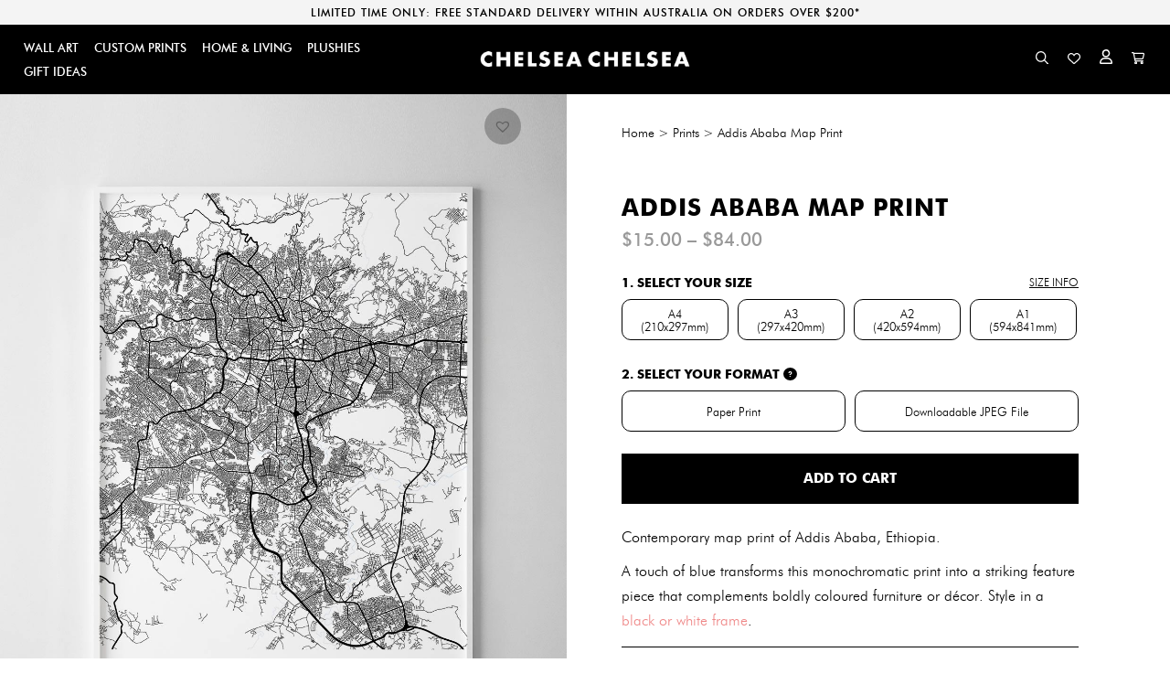

--- FILE ---
content_type: text/html; charset=UTF-8
request_url: https://chelseachelsea.com.au/product/addis-ababa-map-print/
body_size: 70423
content:

<!DOCTYPE html>
<html lang="en-AU">
<head>
	<meta charset="UTF-8" />
	
	<title>Addis Ababa Map Print - Chelsea Chelsea</title>
<style>.flying-press-lazy-bg{background-image:none!important;}</style>
<link rel='preload' href='https://chelseachelsea.com.au/wp-content/uploads/2023/05/logo_white.png' as='image' imagesrcset='' imagesizes=''/>
<link rel='preload' href='https://chelseachelsea.com.au/wp-content/uploads/2018/04/logo.png' as='image' imagesrcset='' imagesizes=''/>
<link rel='preload' href='https://chelseachelsea.com.au/wp-content/themes/bridge-child/img/search_icon.svg' as='image' imagesrcset='' imagesizes=''/>
<link rel='preload' href='https://chelseachelsea.com.au/wp-content/themes/bridge-child/img/heart_icon.svg' as='image' imagesrcset='' imagesizes=''/>
<link rel='preload' href='https://chelseachelsea.com.au/wp-content/themes/bridge-child/img/account_icon.svg' as='image' imagesrcset='' imagesizes=''/>
<link rel='preload' href='https://chelseachelsea.com.au/wp-content/themes/bridge-child/img/cart_icon.svg' as='image' imagesrcset='' imagesizes=''/>
<link rel='preload' href='https://chelseachelsea.com.au/wp-content/uploads/2020/08/1200x1500-AddisAbaba.jpg' as='image' imagesrcset='https://chelseachelsea.com.au/wp-content/uploads/2020/08/1200x1500-AddisAbaba.jpg 1200w, https://chelseachelsea.com.au/wp-content/uploads/2020/08/1200x1500-AddisAbaba-240x300.jpg 240w, https://chelseachelsea.com.au/wp-content/uploads/2020/08/1200x1500-AddisAbaba-768x960.jpg 768w, https://chelseachelsea.com.au/wp-content/uploads/2020/08/1200x1500-AddisAbaba-600x750.jpg 600w, https://chelseachelsea.com.au/wp-content/uploads/2020/08/1200x1500-AddisAbaba-800x1000.jpg 800w' imagesizes='(max-width: 1200px) 100vw, 1200px'/>
<link rel='preload' href='https://chelseachelsea.com.au/wp-content/uploads/2020/08/1200x1500-AddisAbaba2.jpg' as='image' imagesrcset='https://chelseachelsea.com.au/wp-content/uploads/2020/08/1200x1500-AddisAbaba2.jpg 1200w, https://chelseachelsea.com.au/wp-content/uploads/2020/08/1200x1500-AddisAbaba2-240x300.jpg 240w, https://chelseachelsea.com.au/wp-content/uploads/2020/08/1200x1500-AddisAbaba2-768x960.jpg 768w, https://chelseachelsea.com.au/wp-content/uploads/2020/08/1200x1500-AddisAbaba2-600x750.jpg 600w, https://chelseachelsea.com.au/wp-content/uploads/2020/08/1200x1500-AddisAbaba2-800x1000.jpg 800w' imagesizes='(max-width: 1200px) 100vw, 1200px'/>
<link rel='preload' href='https://chelseachelsea.com.au/wp-content/themes/bridge-child/img/shipping_icon.jpg' as='image' imagesrcset='' imagesizes=''/>
<link rel='preload' href='https://chelseachelsea.com.au/wp-content/themes/bridge-child/img/map_icon.jpg' as='image' imagesrcset='' imagesizes=''/>
<link rel='preload' href='https://chelseachelsea.com.au/wp-content/themes/bridge-child/img/frame_icon.jpg' as='image' imagesrcset='' imagesizes=''/>
<link rel='preload' href='https://chelseachelsea.com.au/wp-content/plugins/ti-woocommerce-wishlist/assets/fonts/tinvwl-webfont.woff2?ver=xu2uyi' as='font' type='font/woff2' fetchpriority='high' crossorigin='anonymous'><link rel='preload' href='https://chelseachelsea.com.au/wp-content/uploads/2018/07/futurabt-medium-webfont.woff' as='font' type='font/woff' fetchpriority='high' crossorigin='anonymous'><link rel='preload' href='https://chelseachelsea.com.au/wp-content/themes/bridge/css/font-awesome/fonts/fontawesome-webfont.woff2?v=4.7.0' as='font' type='font/woff2' fetchpriority='high' crossorigin='anonymous'><link rel='preload' href='https://chelseachelsea.com.au/wp-content/uploads/2018/07/futurabt-bold-webfont.woff' as='font' type='font/woff' fetchpriority='high' crossorigin='anonymous'><link rel='preload' href='https://chelseachelsea.com.au/wp-content/uploads/2018/07/futurabt-light-webfont.woff' as='font' type='font/woff' fetchpriority='high' crossorigin='anonymous'><link rel='preload' href='https://chelseachelsea.com.au/wp-content/plugins/ti-woocommerce-wishlist/assets/fonts/tinvwl-webfont.woff?ver=xu2uyi' as='font' type='font/woff' fetchpriority='high' crossorigin='anonymous'><link rel='preload' href='https://chelseachelsea.com.au/wp-content/themes/bridge/css/font-awesome/fonts/fontawesome-webfont.woff?v=4.7.0' as='font' type='font/woff' fetchpriority='high' crossorigin='anonymous'><link rel='preload' href='https://chelseachelsea.com.au/wp-content/plugins/load-more-products-for-woocommerce/berocket/assets/fonts/fontawesome-webfont.woff2?v=4.7.0' as='font' type='font/woff2' fetchpriority='high' crossorigin='anonymous'><link rel='preload' href='https://chelseachelsea.com.au/wp-content/plugins/load-more-products-for-woocommerce/berocket/assets/fonts/fontawesome-webfont.woff?v=4.7.0' as='font' type='font/woff' fetchpriority='high' crossorigin='anonymous'>

	
			
						<meta name="viewport" content="width=device-width,initial-scale=1,user-scalable=no">
		
	<link rel="profile" href="https://gmpg.org/xfn/11" />
	<link rel="pingback" href="https://chelseachelsea.com.au/xmlrpc.php" />
            <link rel="shortcut icon" type="image/x-icon" href="https://chelseachelsea.com.au/wp-content/uploads/2018/07/favicon.png">
        <link rel="apple-touch-icon" href="https://chelseachelsea.com.au/wp-content/uploads/2018/07/favicon.png"/>
    	<script type="application/javascript">var QodeAjaxUrl = "https://chelseachelsea.com.au/wp-admin/admin-ajax.php"</script><meta name='robots' content='index, follow, max-image-preview:large, max-snippet:-1, max-video-preview:-1' />
		<script defer src="data:text/javascript,var%20sf_ajax_root%20%3D%20%27https%3A%2F%2Fchelseachelsea.com.au%2Fwp-admin%2Fadmin-ajax.php%27"></script>
		
            <script data-no-defer="1" data-ezscrex="false" data-cfasync="false" data-pagespeed-no-defer data-cookieconsent="ignore" defer src="data:text/javascript,var%20ctPublicFunctions%20%3D%20%7B%22_ajax_nonce%22%3A%22ceb5c50cef%22%2C%22_rest_nonce%22%3A%221377605fda%22%2C%22_ajax_url%22%3A%22%5C%2Fwp-admin%5C%2Fadmin-ajax.php%22%2C%22_rest_url%22%3A%22https%3A%5C%2F%5C%2Fchelseachelsea.com.au%5C%2Fwp-json%5C%2F%22%2C%22data__cookies_type%22%3A%22native%22%2C%22data__ajax_type%22%3A%22rest%22%2C%22data__bot_detector_enabled%22%3A0%2C%22data__frontend_data_log_enabled%22%3A1%2C%22cookiePrefix%22%3A%22%22%2C%22wprocket_detected%22%3Afalse%2C%22host_url%22%3A%22chelseachelsea.com.au%22%2C%22text__ee_click_to_select%22%3A%22Click%20to%20select%20the%20whole%20data%22%2C%22text__ee_original_email%22%3A%22The%20complete%20one%20is%22%2C%22text__ee_got_it%22%3A%22Got%20it%22%2C%22text__ee_blocked%22%3A%22Blocked%22%2C%22text__ee_cannot_connect%22%3A%22Cannot%20connect%22%2C%22text__ee_cannot_decode%22%3A%22Can%20not%20decode%20email.%20Unknown%20reason%22%2C%22text__ee_email_decoder%22%3A%22CleanTalk%20email%20decoder%22%2C%22text__ee_wait_for_decoding%22%3A%22The%20magic%20is%20on%20the%20way%21%22%2C%22text__ee_decoding_process%22%3A%22Please%20wait%20a%20few%20seconds%20while%20we%20decode%20the%20contact%20data.%22%7D"></script>
        
            <script data-no-defer="1" data-ezscrex="false" data-cfasync="false" data-pagespeed-no-defer data-cookieconsent="ignore" defer src="data:text/javascript,var%20ctPublic%20%3D%20%7B%22_ajax_nonce%22%3A%22ceb5c50cef%22%2C%22settings__forms__check_internal%22%3A%220%22%2C%22settings__forms__check_external%22%3A%220%22%2C%22settings__forms__force_protection%22%3A0%2C%22settings__forms__search_test%22%3A%221%22%2C%22settings__forms__wc_add_to_cart%22%3A%220%22%2C%22settings__data__bot_detector_enabled%22%3A0%2C%22settings__sfw__anti_crawler%22%3A0%2C%22blog_home%22%3A%22https%3A%5C%2F%5C%2Fchelseachelsea.com.au%5C%2F%22%2C%22pixel__setting%22%3A%220%22%2C%22pixel__enabled%22%3Afalse%2C%22pixel__url%22%3Anull%2C%22data__email_check_before_post%22%3A%221%22%2C%22data__email_check_exist_post%22%3A0%2C%22data__cookies_type%22%3A%22native%22%2C%22data__key_is_ok%22%3Atrue%2C%22data__visible_fields_required%22%3Atrue%2C%22wl_brandname%22%3A%22Anti-Spam%20by%20CleanTalk%22%2C%22wl_brandname_short%22%3A%22CleanTalk%22%2C%22ct_checkjs_key%22%3A%2239dcb386181636826cf355240d44b1b3c1a248e45bceb7d565d3d75b72618d28%22%2C%22emailEncoderPassKey%22%3A%2205febdb7a71fffd0fd34235f9df56c2d%22%2C%22bot_detector_forms_excluded%22%3A%22W10%3D%22%2C%22advancedCacheExists%22%3Atrue%2C%22varnishCacheExists%22%3Afalse%2C%22wc_ajax_add_to_cart%22%3Atrue%7D"></script>
        
	<!-- This site is optimized with the Yoast SEO plugin v26.6 - https://yoast.com/wordpress/plugins/seo/ -->
	<meta name="description" content="Contemporary map print of Addis Ababa, Ethiopia. A touch of blue transforms this monochromatic print into a striking feature piece that complements boldly coloured furniture or décor. Style in a black or white frame." />
	<link rel="canonical" href="https://chelseachelsea.com.au/product/addis-ababa-map-print/" />
	<meta property="og:locale" content="en_US" />
	<meta property="og:type" content="article" />
	<meta property="og:title" content="Addis Ababa Map Print - Chelsea Chelsea" />
	<meta property="og:description" content="Contemporary map print of Addis Ababa, Ethiopia. A touch of blue transforms this monochromatic print into a striking feature piece that complements boldly coloured furniture or décor. Style in a black or white frame." />
	<meta property="og:url" content="https://chelseachelsea.com.au/product/addis-ababa-map-print/" />
	<meta property="og:site_name" content="Chelsea Chelsea" />
	<meta property="article:modified_time" content="2026-01-05T12:44:20+00:00" />
	<meta property="og:image" content="https://chelseachelsea.com.au/wp-content/uploads/2020/08/1200x1500-AddisAbaba.jpg" />
	<meta property="og:image:width" content="1200" />
	<meta property="og:image:height" content="1500" />
	<meta property="og:image:type" content="image/jpeg" />
	<meta name="twitter:card" content="summary_large_image" />
	<script type="application/ld+json" class="yoast-schema-graph">{"@context":"https://schema.org","@graph":[{"@type":"WebPage","@id":"https://chelseachelsea.com.au/product/addis-ababa-map-print/","url":"https://chelseachelsea.com.au/product/addis-ababa-map-print/","name":"Addis Ababa Map Print - Chelsea Chelsea","isPartOf":{"@id":"https://chelseachelsea.com.au/#website"},"primaryImageOfPage":{"@id":"https://chelseachelsea.com.au/product/addis-ababa-map-print/#primaryimage"},"image":{"@id":"https://chelseachelsea.com.au/product/addis-ababa-map-print/#primaryimage"},"thumbnailUrl":"https://chelseachelsea.com.au/wp-content/uploads/2020/08/1200x1500-AddisAbaba.jpg","datePublished":"2020-08-23T11:30:59+00:00","dateModified":"2026-01-05T12:44:20+00:00","description":"Contemporary map print of Addis Ababa, Ethiopia. A touch of blue transforms this monochromatic print into a striking feature piece that complements boldly coloured furniture or décor. Style in a black or white frame.","breadcrumb":{"@id":"https://chelseachelsea.com.au/product/addis-ababa-map-print/#breadcrumb"},"inLanguage":"en-AU","potentialAction":[{"@type":"ReadAction","target":["https://chelseachelsea.com.au/product/addis-ababa-map-print/"]}]},{"@type":"ImageObject","inLanguage":"en-AU","@id":"https://chelseachelsea.com.au/product/addis-ababa-map-print/#primaryimage","url":"https://chelseachelsea.com.au/wp-content/uploads/2020/08/1200x1500-AddisAbaba.jpg","contentUrl":"https://chelseachelsea.com.au/wp-content/uploads/2020/08/1200x1500-AddisAbaba.jpg","width":1200,"height":1500},{"@type":"BreadcrumbList","@id":"https://chelseachelsea.com.au/product/addis-ababa-map-print/#breadcrumb","itemListElement":[{"@type":"ListItem","position":1,"name":"Home","item":"https://chelseachelsea.com.au/"},{"@type":"ListItem","position":2,"name":"Shop","item":"https://chelseachelsea.com.au/shop/"},{"@type":"ListItem","position":3,"name":"Addis Ababa Map Print"}]},{"@type":"WebSite","@id":"https://chelseachelsea.com.au/#website","url":"https://chelseachelsea.com.au/","name":"Chelsea Chelsea","description":"Love Your Home","potentialAction":[{"@type":"SearchAction","target":{"@type":"EntryPoint","urlTemplate":"https://chelseachelsea.com.au/?s={search_term_string}"},"query-input":{"@type":"PropertyValueSpecification","valueRequired":true,"valueName":"search_term_string"}}],"inLanguage":"en-AU"}]}</script>
	<!-- / Yoast SEO plugin. -->


<link rel='dns-prefetch' href='//static.klaviyo.com' />
<link rel='dns-prefetch' href='//capi-automation.s3.us-east-2.amazonaws.com' />
<link rel="alternate" type="application/rss+xml" title="Chelsea Chelsea &raquo; Feed" href="https://chelseachelsea.com.au/feed/" />
<link rel="alternate" type="application/rss+xml" title="Chelsea Chelsea &raquo; Comments Feed" href="https://chelseachelsea.com.au/comments/feed/" />
<link rel="alternate" title="oEmbed (JSON)" type="application/json+oembed" href="https://chelseachelsea.com.au/wp-json/oembed/1.0/embed?url=https%3A%2F%2Fchelseachelsea.com.au%2Fproduct%2Faddis-ababa-map-print%2F" />
<link rel="alternate" title="oEmbed (XML)" type="text/xml+oembed" href="https://chelseachelsea.com.au/wp-json/oembed/1.0/embed?url=https%3A%2F%2Fchelseachelsea.com.au%2Fproduct%2Faddis-ababa-map-print%2F&#038;format=xml" />
<style id='wp-img-auto-sizes-contain-inline-css' type='text/css'>img:is([sizes=auto i],[sizes^="auto," i]){contain-intrinsic-size:3000px 1500px}
/*# sourceURL=wp-img-auto-sizes-contain-inline-css */</style>
<link rel='stylesheet' id='font-awesome-css' href='https://chelseachelsea.com.au/wp-content/cache/flying-press/d895cb3b95f3.font-awesome.min.css' type='text/css' media='all' />
<link rel='stylesheet' id='sbi_styles-css' href='https://chelseachelsea.com.au/wp-content/cache/flying-press/b288e7a667d8.sbi-styles.min.css' type='text/css' media='all' />
<style id='wp-emoji-styles-inline-css' type='text/css'>img.wp-smiley, img.emoji {
		display: inline !important;
		border: none !important;
		box-shadow: none !important;
		height: 1em !important;
		width: 1em !important;
		margin: 0 0.07em !important;
		vertical-align: -0.1em !important;
		background: none !important;
		padding: 0 !important;
	}
/*# sourceURL=wp-emoji-styles-inline-css */</style>
<style id='wp-block-library-inline-css' type='text/css'>:root{--wp-block-synced-color:#7a00df;--wp-block-synced-color--rgb:122,0,223;--wp-bound-block-color:var(--wp-block-synced-color);--wp-editor-canvas-background:#ddd;--wp-admin-theme-color:#007cba;--wp-admin-theme-color--rgb:0,124,186;--wp-admin-theme-color-darker-10:#006ba1;--wp-admin-theme-color-darker-10--rgb:0,107,160.5;--wp-admin-theme-color-darker-20:#005a87;--wp-admin-theme-color-darker-20--rgb:0,90,135;--wp-admin-border-width-focus:2px}@media (min-resolution:192dpi){:root{--wp-admin-border-width-focus:1.5px}}.wp-element-button{cursor:pointer}:root .has-very-light-gray-background-color{background-color:#eee}:root .has-very-dark-gray-background-color{background-color:#313131}:root .has-very-light-gray-color{color:#eee}:root .has-very-dark-gray-color{color:#313131}:root .has-vivid-green-cyan-to-vivid-cyan-blue-gradient-background{background:linear-gradient(135deg,#00d084,#0693e3)}:root .has-purple-crush-gradient-background{background:linear-gradient(135deg,#34e2e4,#4721fb 50%,#ab1dfe)}:root .has-hazy-dawn-gradient-background{background:linear-gradient(135deg,#faaca8,#dad0ec)}:root .has-subdued-olive-gradient-background{background:linear-gradient(135deg,#fafae1,#67a671)}:root .has-atomic-cream-gradient-background{background:linear-gradient(135deg,#fdd79a,#004a59)}:root .has-nightshade-gradient-background{background:linear-gradient(135deg,#330968,#31cdcf)}:root .has-midnight-gradient-background{background:linear-gradient(135deg,#020381,#2874fc)}:root{--wp--preset--font-size--normal:16px;--wp--preset--font-size--huge:42px}.has-regular-font-size{font-size:1em}.has-larger-font-size{font-size:2.625em}.has-normal-font-size{font-size:var(--wp--preset--font-size--normal)}.has-huge-font-size{font-size:var(--wp--preset--font-size--huge)}.has-text-align-center{text-align:center}.has-text-align-left{text-align:left}.has-text-align-right{text-align:right}.has-fit-text{white-space:nowrap!important}#end-resizable-editor-section{display:none}.aligncenter{clear:both}.items-justified-left{justify-content:flex-start}.items-justified-center{justify-content:center}.items-justified-right{justify-content:flex-end}.items-justified-space-between{justify-content:space-between}.screen-reader-text{border:0;clip-path:inset(50%);height:1px;margin:-1px;overflow:hidden;padding:0;position:absolute;width:1px;word-wrap:normal!important}.screen-reader-text:focus{background-color:#ddd;clip-path:none;color:#444;display:block;font-size:1em;height:auto;left:5px;line-height:normal;padding:15px 23px 14px;text-decoration:none;top:5px;width:auto;z-index:100000}html :where(.has-border-color){border-style:solid}html :where([style*=border-top-color]){border-top-style:solid}html :where([style*=border-right-color]){border-right-style:solid}html :where([style*=border-bottom-color]){border-bottom-style:solid}html :where([style*=border-left-color]){border-left-style:solid}html :where([style*=border-width]){border-style:solid}html :where([style*=border-top-width]){border-top-style:solid}html :where([style*=border-right-width]){border-right-style:solid}html :where([style*=border-bottom-width]){border-bottom-style:solid}html :where([style*=border-left-width]){border-left-style:solid}html :where(img[class*=wp-image-]){height:auto;max-width:100%}:where(figure){margin:0 0 1em}html :where(.is-position-sticky){--wp-admin--admin-bar--position-offset:var(--wp-admin--admin-bar--height,0px)}@media screen and (max-width:600px){html :where(.is-position-sticky){--wp-admin--admin-bar--position-offset:0px}}

/*# sourceURL=wp-block-library-inline-css */</style><link rel='stylesheet' id='wc-blocks-style-css' href='https://chelseachelsea.com.au/wp-content/cache/flying-press/e2d671c403c7.wc-blocks.css' type='text/css' media='all' />
<style id='global-styles-inline-css' type='text/css'>:root{--wp--preset--aspect-ratio--square: 1;--wp--preset--aspect-ratio--4-3: 4/3;--wp--preset--aspect-ratio--3-4: 3/4;--wp--preset--aspect-ratio--3-2: 3/2;--wp--preset--aspect-ratio--2-3: 2/3;--wp--preset--aspect-ratio--16-9: 16/9;--wp--preset--aspect-ratio--9-16: 9/16;--wp--preset--color--black: #000000;--wp--preset--color--cyan-bluish-gray: #abb8c3;--wp--preset--color--white: #ffffff;--wp--preset--color--pale-pink: #f78da7;--wp--preset--color--vivid-red: #cf2e2e;--wp--preset--color--luminous-vivid-orange: #ff6900;--wp--preset--color--luminous-vivid-amber: #fcb900;--wp--preset--color--light-green-cyan: #7bdcb5;--wp--preset--color--vivid-green-cyan: #00d084;--wp--preset--color--pale-cyan-blue: #8ed1fc;--wp--preset--color--vivid-cyan-blue: #0693e3;--wp--preset--color--vivid-purple: #9b51e0;--wp--preset--gradient--vivid-cyan-blue-to-vivid-purple: linear-gradient(135deg,rgb(6,147,227) 0%,rgb(155,81,224) 100%);--wp--preset--gradient--light-green-cyan-to-vivid-green-cyan: linear-gradient(135deg,rgb(122,220,180) 0%,rgb(0,208,130) 100%);--wp--preset--gradient--luminous-vivid-amber-to-luminous-vivid-orange: linear-gradient(135deg,rgb(252,185,0) 0%,rgb(255,105,0) 100%);--wp--preset--gradient--luminous-vivid-orange-to-vivid-red: linear-gradient(135deg,rgb(255,105,0) 0%,rgb(207,46,46) 100%);--wp--preset--gradient--very-light-gray-to-cyan-bluish-gray: linear-gradient(135deg,rgb(238,238,238) 0%,rgb(169,184,195) 100%);--wp--preset--gradient--cool-to-warm-spectrum: linear-gradient(135deg,rgb(74,234,220) 0%,rgb(151,120,209) 20%,rgb(207,42,186) 40%,rgb(238,44,130) 60%,rgb(251,105,98) 80%,rgb(254,248,76) 100%);--wp--preset--gradient--blush-light-purple: linear-gradient(135deg,rgb(255,206,236) 0%,rgb(152,150,240) 100%);--wp--preset--gradient--blush-bordeaux: linear-gradient(135deg,rgb(254,205,165) 0%,rgb(254,45,45) 50%,rgb(107,0,62) 100%);--wp--preset--gradient--luminous-dusk: linear-gradient(135deg,rgb(255,203,112) 0%,rgb(199,81,192) 50%,rgb(65,88,208) 100%);--wp--preset--gradient--pale-ocean: linear-gradient(135deg,rgb(255,245,203) 0%,rgb(182,227,212) 50%,rgb(51,167,181) 100%);--wp--preset--gradient--electric-grass: linear-gradient(135deg,rgb(202,248,128) 0%,rgb(113,206,126) 100%);--wp--preset--gradient--midnight: linear-gradient(135deg,rgb(2,3,129) 0%,rgb(40,116,252) 100%);--wp--preset--font-size--small: 13px;--wp--preset--font-size--medium: 20px;--wp--preset--font-size--large: 36px;--wp--preset--font-size--x-large: 42px;--wp--preset--spacing--20: 0.44rem;--wp--preset--spacing--30: 0.67rem;--wp--preset--spacing--40: 1rem;--wp--preset--spacing--50: 1.5rem;--wp--preset--spacing--60: 2.25rem;--wp--preset--spacing--70: 3.38rem;--wp--preset--spacing--80: 5.06rem;--wp--preset--shadow--natural: 6px 6px 9px rgba(0, 0, 0, 0.2);--wp--preset--shadow--deep: 12px 12px 50px rgba(0, 0, 0, 0.4);--wp--preset--shadow--sharp: 6px 6px 0px rgba(0, 0, 0, 0.2);--wp--preset--shadow--outlined: 6px 6px 0px -3px rgb(255, 255, 255), 6px 6px rgb(0, 0, 0);--wp--preset--shadow--crisp: 6px 6px 0px rgb(0, 0, 0);}:where(.is-layout-flex){gap: 0.5em;}:where(.is-layout-grid){gap: 0.5em;}body .is-layout-flex{display: flex;}.is-layout-flex{flex-wrap: wrap;align-items: center;}.is-layout-flex > :is(*, div){margin: 0;}body .is-layout-grid{display: grid;}.is-layout-grid > :is(*, div){margin: 0;}:where(.wp-block-columns.is-layout-flex){gap: 2em;}:where(.wp-block-columns.is-layout-grid){gap: 2em;}:where(.wp-block-post-template.is-layout-flex){gap: 1.25em;}:where(.wp-block-post-template.is-layout-grid){gap: 1.25em;}.has-black-color{color: var(--wp--preset--color--black) !important;}.has-cyan-bluish-gray-color{color: var(--wp--preset--color--cyan-bluish-gray) !important;}.has-white-color{color: var(--wp--preset--color--white) !important;}.has-pale-pink-color{color: var(--wp--preset--color--pale-pink) !important;}.has-vivid-red-color{color: var(--wp--preset--color--vivid-red) !important;}.has-luminous-vivid-orange-color{color: var(--wp--preset--color--luminous-vivid-orange) !important;}.has-luminous-vivid-amber-color{color: var(--wp--preset--color--luminous-vivid-amber) !important;}.has-light-green-cyan-color{color: var(--wp--preset--color--light-green-cyan) !important;}.has-vivid-green-cyan-color{color: var(--wp--preset--color--vivid-green-cyan) !important;}.has-pale-cyan-blue-color{color: var(--wp--preset--color--pale-cyan-blue) !important;}.has-vivid-cyan-blue-color{color: var(--wp--preset--color--vivid-cyan-blue) !important;}.has-vivid-purple-color{color: var(--wp--preset--color--vivid-purple) !important;}.has-black-background-color{background-color: var(--wp--preset--color--black) !important;}.has-cyan-bluish-gray-background-color{background-color: var(--wp--preset--color--cyan-bluish-gray) !important;}.has-white-background-color{background-color: var(--wp--preset--color--white) !important;}.has-pale-pink-background-color{background-color: var(--wp--preset--color--pale-pink) !important;}.has-vivid-red-background-color{background-color: var(--wp--preset--color--vivid-red) !important;}.has-luminous-vivid-orange-background-color{background-color: var(--wp--preset--color--luminous-vivid-orange) !important;}.has-luminous-vivid-amber-background-color{background-color: var(--wp--preset--color--luminous-vivid-amber) !important;}.has-light-green-cyan-background-color{background-color: var(--wp--preset--color--light-green-cyan) !important;}.has-vivid-green-cyan-background-color{background-color: var(--wp--preset--color--vivid-green-cyan) !important;}.has-pale-cyan-blue-background-color{background-color: var(--wp--preset--color--pale-cyan-blue) !important;}.has-vivid-cyan-blue-background-color{background-color: var(--wp--preset--color--vivid-cyan-blue) !important;}.has-vivid-purple-background-color{background-color: var(--wp--preset--color--vivid-purple) !important;}.has-black-border-color{border-color: var(--wp--preset--color--black) !important;}.has-cyan-bluish-gray-border-color{border-color: var(--wp--preset--color--cyan-bluish-gray) !important;}.has-white-border-color{border-color: var(--wp--preset--color--white) !important;}.has-pale-pink-border-color{border-color: var(--wp--preset--color--pale-pink) !important;}.has-vivid-red-border-color{border-color: var(--wp--preset--color--vivid-red) !important;}.has-luminous-vivid-orange-border-color{border-color: var(--wp--preset--color--luminous-vivid-orange) !important;}.has-luminous-vivid-amber-border-color{border-color: var(--wp--preset--color--luminous-vivid-amber) !important;}.has-light-green-cyan-border-color{border-color: var(--wp--preset--color--light-green-cyan) !important;}.has-vivid-green-cyan-border-color{border-color: var(--wp--preset--color--vivid-green-cyan) !important;}.has-pale-cyan-blue-border-color{border-color: var(--wp--preset--color--pale-cyan-blue) !important;}.has-vivid-cyan-blue-border-color{border-color: var(--wp--preset--color--vivid-cyan-blue) !important;}.has-vivid-purple-border-color{border-color: var(--wp--preset--color--vivid-purple) !important;}.has-vivid-cyan-blue-to-vivid-purple-gradient-background{background: var(--wp--preset--gradient--vivid-cyan-blue-to-vivid-purple) !important;}.has-light-green-cyan-to-vivid-green-cyan-gradient-background{background: var(--wp--preset--gradient--light-green-cyan-to-vivid-green-cyan) !important;}.has-luminous-vivid-amber-to-luminous-vivid-orange-gradient-background{background: var(--wp--preset--gradient--luminous-vivid-amber-to-luminous-vivid-orange) !important;}.has-luminous-vivid-orange-to-vivid-red-gradient-background{background: var(--wp--preset--gradient--luminous-vivid-orange-to-vivid-red) !important;}.has-very-light-gray-to-cyan-bluish-gray-gradient-background{background: var(--wp--preset--gradient--very-light-gray-to-cyan-bluish-gray) !important;}.has-cool-to-warm-spectrum-gradient-background{background: var(--wp--preset--gradient--cool-to-warm-spectrum) !important;}.has-blush-light-purple-gradient-background{background: var(--wp--preset--gradient--blush-light-purple) !important;}.has-blush-bordeaux-gradient-background{background: var(--wp--preset--gradient--blush-bordeaux) !important;}.has-luminous-dusk-gradient-background{background: var(--wp--preset--gradient--luminous-dusk) !important;}.has-pale-ocean-gradient-background{background: var(--wp--preset--gradient--pale-ocean) !important;}.has-electric-grass-gradient-background{background: var(--wp--preset--gradient--electric-grass) !important;}.has-midnight-gradient-background{background: var(--wp--preset--gradient--midnight) !important;}.has-small-font-size{font-size: var(--wp--preset--font-size--small) !important;}.has-medium-font-size{font-size: var(--wp--preset--font-size--medium) !important;}.has-large-font-size{font-size: var(--wp--preset--font-size--large) !important;}.has-x-large-font-size{font-size: var(--wp--preset--font-size--x-large) !important;}
/*# sourceURL=global-styles-inline-css */</style>

<style id='classic-theme-styles-inline-css' type='text/css'>/*! This file is auto-generated */
.wp-block-button__link{color:#fff;background-color:#32373c;border-radius:9999px;box-shadow:none;text-decoration:none;padding:calc(.667em + 2px) calc(1.333em + 2px);font-size:1.125em}.wp-block-file__button{background:#32373c;color:#fff;text-decoration:none}
/*# sourceURL=/wp-includes/css/classic-themes.min.css */</style>
<link rel='stylesheet' id='cr-frontend-css-css' href='https://chelseachelsea.com.au/wp-content/cache/flying-press/787bdb3cbdbc.frontend.css' type='text/css' media='all' />
<link rel='stylesheet' id='cleantalk-public-css-css' href='https://chelseachelsea.com.au/wp-content/cache/flying-press/0806ffb19d57.cleantalk-public.min.css' type='text/css' media='all' />
<link rel='stylesheet' id='cleantalk-email-decoder-css-css' href='https://chelseachelsea.com.au/wp-content/cache/flying-press/b976cae9f7c1.cleantalk-email-decoder.min.css' type='text/css' media='all' />
<link rel='stylesheet' id='wpa-css-css' href='https://chelseachelsea.com.au/wp-content/cache/flying-press/a0b823f7ab1f.wpa.css' type='text/css' media='all' />
<style id='woocommerce-inline-inline-css' type='text/css'>.woocommerce form .form-row .required { visibility: visible; }
/*# sourceURL=woocommerce-inline-inline-css */</style>
<link rel='stylesheet' id='dashicons-css' href='https://chelseachelsea.com.au/wp-content/cache/flying-press/6c05185027c3.dashicons.min.css' type='text/css' media='all' />
<link rel='stylesheet' id='woocommerce-addons-css-css' href='https://chelseachelsea.com.au/wp-content/cache/flying-press/d2c94fb7aa44.frontend.css' type='text/css' media='all' />
<link rel='stylesheet' id='ivory-search-styles-css' href='https://chelseachelsea.com.au/wp-content/cache/flying-press/45083ef30a6e.ivory-search.min.css' type='text/css' media='all' />
<link rel='stylesheet' id='alg-wc-alfs-progress-css' href='https://chelseachelsea.com.au/wp-content/cache/flying-press/0ceb968598b1.alg-wc-alfs-progress.min.css' type='text/css' media='all' />
<link rel='stylesheet' id='brands-styles-css' href='https://chelseachelsea.com.au/wp-content/cache/flying-press/48d56016b20f.brands.css' type='text/css' media='all' />
<link rel='preload' as='font' type='font/woff2' crossorigin='anonymous' id='tinvwl-webfont-font-css' href='https://chelseachelsea.com.au/wp-content/plugins/ti-woocommerce-wishlist/assets/fonts/tinvwl-webfont.woff2?ver=xu2uyi'  media='all' />
<link rel='stylesheet' id='tinvwl-webfont-css' href='https://chelseachelsea.com.au/wp-content/cache/flying-press/6acdf4f792a9.webfont.min.css' type='text/css' media='all' />
<link rel='stylesheet' id='tinvwl-css' href='https://chelseachelsea.com.au/wp-content/cache/flying-press/af26f14fc2f9.public.min.css' type='text/css' media='all' />
<link rel='stylesheet' id='default_style-css' href='https://chelseachelsea.com.au/wp-content/cache/flying-press/4eac610814b4.style.css' type='text/css' media='all' />
<link rel='stylesheet' id='qode_font_awesome-css' href='https://chelseachelsea.com.au/wp-content/cache/flying-press/269550530cc1.font-awesome.min.css' type='text/css' media='all' />
<link rel='stylesheet' id='qode_font_elegant-css' href='https://chelseachelsea.com.au/wp-content/cache/flying-press/c1be61e1bfe6.style.min.css' type='text/css' media='all' />
<link rel='stylesheet' id='qode_linea_icons-css' href='https://chelseachelsea.com.au/wp-content/cache/flying-press/18513056c4a4.style.css' type='text/css' media='all' />
<link rel='stylesheet' id='qode_dripicons-css' href='https://chelseachelsea.com.au/wp-content/cache/flying-press/ab8ea68709d0.dripicons.css' type='text/css' media='all' />
<link rel='stylesheet' id='stylesheet-css' href='https://chelseachelsea.com.au/wp-content/cache/flying-press/d7cb303597e4.stylesheet.min.css' type='text/css' media='all' />
<style id='stylesheet-inline-css' type='text/css'>.postid-16821.disabled_footer_top .footer_top_holder, .postid-16821.disabled_footer_bottom .footer_bottom_holder { display: none;}


/*# sourceURL=stylesheet-inline-css */</style>
<link rel='stylesheet' id='woocommerce-css' href='https://chelseachelsea.com.au/wp-content/cache/flying-press/0491bb25eefe.woocommerce.min.css' type='text/css' media='all' />
<link rel='stylesheet' id='woocommerce_responsive-css' href='https://chelseachelsea.com.au/wp-content/cache/flying-press/c926043cd9f4.woocommerce_responsive.min.css' type='text/css' media='all' />
<link rel='stylesheet' id='qode_print-css' href='https://chelseachelsea.com.au/wp-content/cache/flying-press/4fe1858c1704.print.css' type='text/css' media='all' />
<link rel='stylesheet' id='mac_stylesheet-css' href='https://chelseachelsea.com.au/wp-content/cache/flying-press/d41d8cd98f00.mac_stylesheet.css' type='text/css' media='all' />
<link rel='stylesheet' id='webkit-css' href='https://chelseachelsea.com.au/wp-content/cache/flying-press/76a54724c04b.webkit_stylesheet.css' type='text/css' media='all' />
<link rel='stylesheet' id='style_dynamic-css' href='https://chelseachelsea.com.au/wp-content/cache/flying-press/3a8e6c7abbd2.style_dynamic.css' type='text/css' media='all' />
<link rel='stylesheet' id='responsive-css' href='https://chelseachelsea.com.au/wp-content/cache/flying-press/2f723fc34762.responsive.min.css' type='text/css' media='all' />
<link rel='stylesheet' id='style_dynamic_responsive-css' href='https://chelseachelsea.com.au/wp-content/cache/flying-press/a576da14f98c.style_dynamic_responsive.css' type='text/css' media='all' />
<link rel='stylesheet' id='js_composer_front-css' href='https://chelseachelsea.com.au/wp-content/cache/flying-press/868a05ff3c5c.js_composer.min.css' type='text/css' media='all' />
<link rel='stylesheet' id='custom_css-css' href='https://chelseachelsea.com.au/wp-content/cache/flying-press/2675cd013ea6.custom_css.css' type='text/css' media='all' />
<link rel='stylesheet' id='photoswipe-css' href='https://chelseachelsea.com.au/wp-content/cache/flying-press/e65cbce40458.photoswipe.min.css' type='text/css' media='all' />
<link rel='stylesheet' id='photoswipe-default-skin-css' href='https://chelseachelsea.com.au/wp-content/cache/flying-press/800642785006.default-skin.min.css' type='text/css' media='all' />
<link rel='stylesheet' id='owl-carousel-css' href='https://chelseachelsea.com.au/wp-content/cache/flying-press/de0dfbabe627.owl.carousel.min.css' type='text/css' media='all' />
<link rel='stylesheet' id='childstyle-css' href='https://chelseachelsea.com.au/wp-content/cache/flying-press/0343389a0b58.style.css' type='text/css' media='all' />
<link rel='stylesheet' id='wp-color-picker-css' href='https://chelseachelsea.com.au/wp-content/cache/flying-press/26c20e76b9da.color-picker.min.css' type='text/css' media='all' />
<link rel='stylesheet' id='select2-css' href='https://chelseachelsea.com.au/wp-content/cache/flying-press/e3e811600e32.select2.css' type='text/css' media='all' />
<link rel='stylesheet' id='thwvsf-public-style-css' href='https://chelseachelsea.com.au/wp-content/cache/flying-press/0744bc107342.thwvsf-public.min.css' type='text/css' media='all' />
<style id='thwvsf-public-style-inline-css' type='text/css'>.thwvsf-wrapper-ul .thwvsf-wrapper-item-li.attr_swatch_design_default {
               	width: 45px; 
               	border-radius: 2px; 
               	height:  45px;
               	box-shadow: 0 0 0 1px #000000; 
           	}
           	.thwvsf-wrapper-ul .thwvsf-wrapper-item-li.thwvsf-label-li.attr_swatch_design_default{
               	width: auto; 
               	height:  45px;
               	color: #000;
               	background-color: #fff;
           	}
           	.thwvsf-wrapper-ul .thwvsf-label-li.attr_swatch_design_default .thwvsf-item-span.item-span-text{
           		font-size: 16px;
           	}
			.thwvsf-wrapper-ul .thwvsf-tooltip .tooltiptext.tooltip_swatch_design_default {
					background-color: #000000;
					color : #ffffff;
			}
			.thwvsf-wrapper-ul .thwvsf-tooltip .tooltiptext.tooltip_swatch_design_default::after{
					border-color: #000000 transparent transparent;
			}
			.thwvsf-wrapper-ul .thwvsf-wrapper-item-li.attr_swatch_design_default.thwvsf-selected, .thwvsf-wrapper-ul .thwvsf-wrapper-item-li.attr_swatch_design_default.thwvsf-selected:hover{
			    -webkit-box-shadow: 0 0 0 2px #000000;
			    box-shadow: 0 0 0 2px #000000;
			}
			.thwvsf-wrapper-ul .thwvsf-wrapper-item-li.attr_swatch_design_default:hover{
				-webkit-box-shadow: 0 0 0 3px #000000;
				box-shadow: 0 0 0 3px #000000;
			}
		
			.thwvsf-wrapper-ul .thwvsf-wrapper-item-li.thwvsf-label-li.attr_swatch_design_default.thwvsf-selected:after {
				content: '';
			}
		
			 
				.thwvsf-wrapper-ul .thwvsf-wrapper-item-li.thwvsf-label-li.attr_swatch_design_default:hover {
					background-color : #ffffff;
					color : #000000;
	        		
				}
				.thwvsf-wrapper-ul .thwvsf-wrapper-item-li.thwvsf-label-li.attr_swatch_design_default.thwvsf-selected {
					background-color : #000000;
					color : #ffffff;
	        		
				}
			

       		.thwvsf-wrapper-ul .thwvsf-wrapper-item-li.attr_swatch_design_1 {
               	width: 45px; 
               	border-radius: 50px; 
               	height:  45px;
               	box-shadow: 0 0 0 1px #d1d7da; 
           	}
           	.thwvsf-wrapper-ul .thwvsf-wrapper-item-li.thwvsf-label-li.attr_swatch_design_1{
               	width: auto; 
               	height:  45px;
               	color: #000;
               	background-color: #fff;
           	}
           	.thwvsf-wrapper-ul .thwvsf-label-li.attr_swatch_design_1 .thwvsf-item-span.item-span-text{
           		font-size: 16px;
           	}
			.thwvsf-wrapper-ul .thwvsf-tooltip .tooltiptext.tooltip_swatch_design_1 {
					background-color: #000000;
					color : #ffffff;
			}
			.thwvsf-wrapper-ul .thwvsf-tooltip .tooltiptext.tooltip_swatch_design_1::after{
					border-color: #000000 transparent transparent;
			}
			.thwvsf-wrapper-ul .thwvsf-wrapper-item-li.attr_swatch_design_1.thwvsf-selected, .thwvsf-wrapper-ul .thwvsf-wrapper-item-li.attr_swatch_design_1.thwvsf-selected:hover{
			    -webkit-box-shadow: 0 0 0 2px #827d7d;
			    box-shadow: 0 0 0 2px #827d7d;
			}
			.thwvsf-wrapper-ul .thwvsf-wrapper-item-li.attr_swatch_design_1:hover{
				-webkit-box-shadow: 0 0 0 3px #aaaaaa;
				box-shadow: 0 0 0 3px #aaaaaa;
			}
		
			.thwvsf-wrapper-ul .thwvsf-wrapper-item-li.thwvsf-label-li.attr_swatch_design_1.thwvsf-selected:after {
				content: '';
			}
		

       		.thwvsf-wrapper-ul .thwvsf-wrapper-item-li.attr_swatch_design_2 {
               	width: 50px; 
               	border-radius: 2px; 
               	height:  30px;
               	box-shadow: 0 0 0 1px #d1d7da; 
           	}
           	.thwvsf-wrapper-ul .thwvsf-wrapper-item-li.thwvsf-label-li.attr_swatch_design_2{
               	width: auto; 
               	height:  30px;
               	color: #000;
               	background-color: #fff;
           	}
           	.thwvsf-wrapper-ul .thwvsf-label-li.attr_swatch_design_2 .thwvsf-item-span.item-span-text{
           		font-size: 16px;
           	}
			.thwvsf-wrapper-ul .thwvsf-tooltip .tooltiptext.tooltip_swatch_design_2 {
					background-color: #000000;
					color : #ffffff;
			}
			.thwvsf-wrapper-ul .thwvsf-tooltip .tooltiptext.tooltip_swatch_design_2::after{
					border-color: #000000 transparent transparent;
			}
			.thwvsf-wrapper-ul .thwvsf-wrapper-item-li.attr_swatch_design_2.thwvsf-selected, .thwvsf-wrapper-ul .thwvsf-wrapper-item-li.attr_swatch_design_2.thwvsf-selected:hover{
			    -webkit-box-shadow: 0 0 0 2px #827d7d;
			    box-shadow: 0 0 0 2px #827d7d;
			}
			.thwvsf-wrapper-ul .thwvsf-wrapper-item-li.attr_swatch_design_2:hover{
				-webkit-box-shadow: 0 0 0 3px #aaaaaa;
				box-shadow: 0 0 0 3px #aaaaaa;
			}
		
			.thwvsf-wrapper-ul .thwvsf-wrapper-item-li.thwvsf-label-li.attr_swatch_design_2.thwvsf-selected:after {
				content: '';
			}
		

       		.thwvsf-wrapper-ul .thwvsf-wrapper-item-li.attr_swatch_design_3 {
               	width: 25px; 
               	border-radius: 2px; 
               	height:  25px;
               	box-shadow: 0 0 0 1px #d1d7da; 
           	}
           	.thwvsf-wrapper-ul .thwvsf-wrapper-item-li.thwvsf-label-li.attr_swatch_design_3{
               	width: auto; 
               	height:  25px;
               	color: #000;
               	background-color: #fff;
           	}
           	.thwvsf-wrapper-ul .thwvsf-label-li.attr_swatch_design_3 .thwvsf-item-span.item-span-text{
           		font-size: 12px;
           	}
			.thwvsf-wrapper-ul .thwvsf-tooltip .tooltiptext.tooltip_swatch_design_3 {
					background-color: #000000;
					color : #ffffff;
			}
			.thwvsf-wrapper-ul .thwvsf-tooltip .tooltiptext.tooltip_swatch_design_3::after{
					border-color: #000000 transparent transparent;
			}
			.thwvsf-wrapper-ul .thwvsf-wrapper-item-li.attr_swatch_design_3.thwvsf-selected, .thwvsf-wrapper-ul .thwvsf-wrapper-item-li.attr_swatch_design_3.thwvsf-selected:hover{
			    -webkit-box-shadow: 0 0 0 2px #827d7d;
			    box-shadow: 0 0 0 2px #827d7d;
			}
			.thwvsf-wrapper-ul .thwvsf-wrapper-item-li.attr_swatch_design_3:hover{
				-webkit-box-shadow: 0 0 0 3px #aaaaaa;
				box-shadow: 0 0 0 3px #aaaaaa;
			}
		
			.thwvsf-wrapper-ul .thwvsf-wrapper-item-li.thwvsf-label-li.attr_swatch_design_3.thwvsf-selected:after {
				content: '';
			}
		
/*# sourceURL=thwvsf-public-style-inline-css */</style>
<link rel='stylesheet' id='woo_discount_pro_style-css' href='https://chelseachelsea.com.au/wp-content/cache/flying-press/b0af44348a08.awdr_style.css' type='text/css' media='all' />
<link rel='stylesheet' id='cwginstock_frontend_css-css' href='https://chelseachelsea.com.au/wp-content/cache/flying-press/833dc2d6f53f.frontend.min.css' type='text/css' media='' />
<link rel='stylesheet' id='cwginstock_bootstrap-css' href='https://chelseachelsea.com.au/wp-content/cache/flying-press/6c4a05836b5e.bootstrap.min.css' type='text/css' media='' />
<link rel='stylesheet' id='lumise-style-css' href='https://chelseachelsea.com.au/wp-content/cache/flying-press/4b69f3c84707.frontend.css' type='text/css' media='all' />
<link rel='stylesheet' id='sf-style-css' href='https://chelseachelsea.com.au/wp-content/cache/flying-press/3915d0d0b3d6.style.css' type='text/css' media='all' />
<script type="text/template" id="tmpl-variation-template">
	<div class="woocommerce-variation-description">{{{ data.variation.variation_description }}}</div>
	<div class="woocommerce-variation-price">{{{ data.variation.price_html }}}</div>
	<div class="woocommerce-variation-availability">{{{ data.variation.availability_html }}}</div>
</script>
<script type="text/template" id="tmpl-unavailable-variation-template">
	<p role="alert">Sorry, this product is unavailable. Please choose a different combination.</p>
</script>
<script type="text/javascript" src="https://chelseachelsea.com.au/wp-includes/js/jquery/jquery.min.js?ver=826eb77e86b0" id="jquery-core-js" defer></script>
<script type="text/javascript" src="https://chelseachelsea.com.au/wp-includes/js/jquery/jquery-migrate.min.js?ver=9ffeb32e2d9e" id="jquery-migrate-js" defer></script>
<script type="text/javascript" src="https://chelseachelsea.com.au/wp-includes/js/underscore.min.js?ver=dadb3f410026" id="underscore-js" defer></script>
<script type="text/javascript" id="wp-util-js-extra" defer src="data:text/javascript,%2F%2A%20%3C%21%5BCDATA%5B%20%2A%2F%0Avar%20_wpUtilSettings%20%3D%20%7B%22ajax%22%3A%7B%22url%22%3A%22%2Fwp-admin%2Fadmin-ajax.php%22%7D%7D%3B%0A%2F%2F%23%20sourceURL%3Dwp-util-js-extra%0A%2F%2A%20%5D%5D%3E%20%2A%2F"></script>
<script type="text/javascript" src="https://chelseachelsea.com.au/wp-includes/js/wp-util.min.js?ver=19d386c9004e" id="wp-util-js" defer></script>
<script type="text/javascript" src="https://chelseachelsea.com.au/wp-content/plugins/woocommerce/assets/js/jquery-blockui/jquery.blockUI.min.js?ver=ef56117d1bb5" id="wc-jquery-blockui-js" data-wp-strategy="defer" defer></script>
<script type="text/javascript" src="https://chelseachelsea.com.au/wp-content/plugins/cleantalk-spam-protect/js/apbct-public-bundle_gathering.min.js?ver=61d7565e7412" id="apbct-public-bundle_gathering.min-js-js" defer></script>
<script type="text/javascript" id="wc-add-to-cart-js-extra" defer src="data:text/javascript,%2F%2A%20%3C%21%5BCDATA%5B%20%2A%2F%0Avar%20wc_add_to_cart_params%20%3D%20%7B%22ajax_url%22%3A%22%2Fwp-admin%2Fadmin-ajax.php%22%2C%22wc_ajax_url%22%3A%22%2F%3Fwc-ajax%3D%25%25endpoint%25%25%22%2C%22i18n_view_cart%22%3A%22View%20cart%22%2C%22cart_url%22%3A%22https%3A%2F%2Fchelseachelsea.com.au%2Fcart%2F%22%2C%22is_cart%22%3A%22%22%2C%22cart_redirect_after_add%22%3A%22yes%22%7D%3B%0A%2F%2F%23%20sourceURL%3Dwc-add-to-cart-js-extra%0A%2F%2A%20%5D%5D%3E%20%2A%2F"></script>
<script type="text/javascript" src="https://chelseachelsea.com.au/wp-content/plugins/woocommerce/assets/js/frontend/add-to-cart.min.js?ver=d287805a49a1" id="wc-add-to-cart-js" data-wp-strategy="defer" defer></script>
<script type="text/javascript" id="wc-single-product-js-extra" defer src="data:text/javascript,%2F%2A%20%3C%21%5BCDATA%5B%20%2A%2F%0Avar%20wc_single_product_params%20%3D%20%7B%22i18n_required_rating_text%22%3A%22Please%20select%20a%20rating%22%2C%22i18n_rating_options%22%3A%5B%221%20of%205%20stars%22%2C%222%20of%205%20stars%22%2C%223%20of%205%20stars%22%2C%224%20of%205%20stars%22%2C%225%20of%205%20stars%22%5D%2C%22i18n_product_gallery_trigger_text%22%3A%22View%20full-screen%20image%20gallery%22%2C%22review_rating_required%22%3A%22yes%22%2C%22flexslider%22%3A%7B%22rtl%22%3Afalse%2C%22animation%22%3A%22slide%22%2C%22smoothHeight%22%3Atrue%2C%22directionNav%22%3Afalse%2C%22controlNav%22%3A%22thumbnails%22%2C%22slideshow%22%3Afalse%2C%22animationSpeed%22%3A500%2C%22animationLoop%22%3Afalse%2C%22allowOneSlide%22%3Afalse%7D%2C%22zoom_enabled%22%3A%22%22%2C%22zoom_options%22%3A%5B%5D%2C%22photoswipe_enabled%22%3A%22%22%2C%22photoswipe_options%22%3A%7B%22shareEl%22%3Afalse%2C%22closeOnScroll%22%3Afalse%2C%22history%22%3Afalse%2C%22hideAnimationDuration%22%3A0%2C%22showAnimationDuration%22%3A0%7D%2C%22flexslider_enabled%22%3A%22%22%7D%3B%0A%2F%2F%23%20sourceURL%3Dwc-single-product-js-extra%0A%2F%2A%20%5D%5D%3E%20%2A%2F"></script>
<script type="text/javascript" src="https://chelseachelsea.com.au/wp-content/plugins/woocommerce/assets/js/frontend/single-product.min.js?ver=3277cd28cf37" id="wc-single-product-js" defer data-wp-strategy="defer"></script>
<script type="text/javascript" src="https://chelseachelsea.com.au/wp-content/plugins/woocommerce/assets/js/js-cookie/js.cookie.min.js?ver=691a1e43450e" id="wc-js-cookie-js" data-wp-strategy="defer" defer></script>
<script type="text/javascript" id="woocommerce-js-extra" defer src="data:text/javascript,%2F%2A%20%3C%21%5BCDATA%5B%20%2A%2F%0Avar%20woocommerce_params%20%3D%20%7B%22ajax_url%22%3A%22%2Fwp-admin%2Fadmin-ajax.php%22%2C%22wc_ajax_url%22%3A%22%2F%3Fwc-ajax%3D%25%25endpoint%25%25%22%2C%22i18n_password_show%22%3A%22Show%20password%22%2C%22i18n_password_hide%22%3A%22Hide%20password%22%7D%3B%0A%2F%2F%23%20sourceURL%3Dwoocommerce-js-extra%0A%2F%2A%20%5D%5D%3E%20%2A%2F"></script>
<script type="text/javascript" src="https://chelseachelsea.com.au/wp-content/plugins/woocommerce/assets/js/frontend/woocommerce.min.js?ver=69718a71ff04" id="woocommerce-js" defer data-wp-strategy="defer"></script>
<script type="text/javascript" src="https://chelseachelsea.com.au/wp-content/plugins/woocommerce/assets/js/dompurify/purify.min.js?ver=bafbe2813077" id="wc-dompurify-js" defer data-wp-strategy="defer"></script>
<script type="text/javascript" src="https://chelseachelsea.com.au/wp-content/plugins/js_composer/assets/js/vendors/woocommerce-add-to-cart.js?ver=4ad474e3e347" id="vc_woocommerce-add-to-cart-js-js" defer></script>
<script type="text/javascript" src="https://chelseachelsea.com.au/wp-content/plugins/woocommerce/assets/js/select2/select2.full.min.js?ver=089a8e872ad9" id="wc-select2-js" defer data-wp-strategy="defer"></script>
<script type="text/javascript" src="https://chelseachelsea.com.au/wp-content/plugins/pw-gift-cards/assets/js/moment-with-locales.min.js?ver=de844489861c" id="moment-with-locales-js" defer></script>
<script type="text/javascript" src="https://chelseachelsea.com.au/wp-content/plugins/pw-gift-cards/assets/js/pikaday-1.8.0.min.js?ver=bba25063fe02" id="pikaday-js" defer></script>
<script type="text/javascript" id="pw-gift-cards-js-extra" defer src="data:text/javascript,%2F%2A%20%3C%21%5BCDATA%5B%20%2A%2F%0Avar%20pwgc%20%3D%20%7B%22ajaxurl%22%3A%22%2Fwp-admin%2Fadmin-ajax.php%22%2C%22denomination_attribute_slug%22%3A%22gift-card-amount%22%2C%22other_amount_prompt%22%3A%22Other%20amount%22%2C%22reload_key%22%3A%22pw_gift_card_reload_number%22%2C%22decimal_places%22%3A%222%22%2C%22decimal_separator%22%3A%22.%22%2C%22thousand_separator%22%3A%22%2C%22%2C%22max_message_characters%22%3A%22500%22%2C%22balance_check_icon%22%3A%22%5Cu003Ci%20class%3D%5C%22fas%20fa-cog%20fa-spin%20fa-3x%5C%22%5Cu003E%5Cu003C%2Fi%5Cu003E%22%2C%22allow_multiple_recipients%22%3A%22yes%22%2C%22pikaday%22%3A%7B%22format%22%3A%22YYYY-MM-DD%22%2C%22firstDay%22%3A0%7D%2C%22i18n%22%3A%7B%22custom_amount_required_error%22%3A%22Required%22%2C%22debit_amount_prompt%22%3A%22Amount%20to%20debit%3F%22%2C%22debit_note_prompt%22%3A%22Note%22%2C%22min_amount_error%22%3A%22Minimum%20amount%20is%20%26%2336%3B%22%2C%22max_amount_error%22%3A%22Maximum%20amount%20is%20%26%2336%3B%22%2C%22invalid_recipient_error%22%3A%22The%20%5C%22To%5C%22%20field%20should%20only%20contain%20email%20addresses.%20The%20following%20recipients%20do%20not%20look%20like%20valid%20email%20addresses%3A%22%2C%22previousMonth%22%3A%22%22%2C%22nextMonth%22%3A%22%22%2C%22jan%22%3A%22January%22%2C%22feb%22%3A%22February%22%2C%22mar%22%3A%22March%22%2C%22apr%22%3A%22April%22%2C%22may%22%3A%22May%22%2C%22jun%22%3A%22June%22%2C%22jul%22%3A%22July%22%2C%22aug%22%3A%22August%22%2C%22sep%22%3A%22September%22%2C%22oct%22%3A%22October%22%2C%22nov%22%3A%22November%22%2C%22dec%22%3A%22December%22%2C%22sun%22%3A%22Sun%22%2C%22mon%22%3A%22Mon%22%2C%22tue%22%3A%22Tue%22%2C%22wed%22%3A%22Wed%22%2C%22thu%22%3A%22Thu%22%2C%22fri%22%3A%22Fri%22%2C%22sat%22%3A%22Sat%22%2C%22sunday%22%3A%22Sunday%22%2C%22monday%22%3A%22Monday%22%2C%22tuesday%22%3A%22Tuesday%22%2C%22wednesday%22%3A%22Wednesday%22%2C%22thursday%22%3A%22Thursday%22%2C%22friday%22%3A%22Friday%22%2C%22saturday%22%3A%22Saturday%22%7D%2C%22nonces%22%3A%7B%22check_balance%22%3A%228eeaa9dc39%22%2C%22debit_balance%22%3A%22f2b9e7831a%22%2C%22apply_gift_card%22%3A%22805899c5ec%22%2C%22remove_card%22%3A%2298027067ac%22%7D%2C%22preview_email_url%22%3A%22https%3A%2F%2Fchelseachelsea.com.au%3Fpwgc%3D1767730265%22%2C%22preview_email_pdf%22%3A%22%22%2C%22example_gift_card_number%22%3A%221234-WXYZ-5678-ABCD%22%2C%22auto_focus_other_amount%22%3A%221%22%7D%3B%0A%2F%2F%23%20sourceURL%3Dpw-gift-cards-js-extra%0A%2F%2A%20%5D%5D%3E%20%2A%2F"></script>
<script src="https://chelseachelsea.com.au/wp-content/cache/flying-press/1e49d6921c76.pw-gift-cards.js" defer type="text/javascript"></script>
<script type="text/javascript" src="https://chelseachelsea.com.au/wp-content/plugins/woocommerce/assets/js/photoswipe/photoswipe.min.js?ver=8be54ef27129" id="wc-photoswipe-js" defer data-wp-strategy="defer"></script>
<script type="text/javascript" src="https://chelseachelsea.com.au/wp-content/plugins/woocommerce/assets/js/photoswipe/photoswipe-ui-default.min.js?ver=bc5828df7849" id="wc-photoswipe-ui-default-js" defer data-wp-strategy="defer"></script>
<script type="text/javascript" id="wc-settings-dep-in-header-js-after" defer src="data:text/javascript,%2F%2A%20%3C%21%5BCDATA%5B%20%2A%2F%0Aconsole.warn%28%20%22Scripts%20that%20have%20a%20dependency%20on%20%5Bwc-settings%2C%20wc-blocks-checkout%5D%20must%20be%20loaded%20in%20the%20footer%2C%20klaviyo-klaviyo-checkout-block-editor-script%20was%20registered%20to%20load%20in%20the%20header%2C%20but%20has%20been%20switched%20to%20load%20in%20the%20footer%20instead.%20See%20https%3A%2F%2Fgithub.com%2Fwoocommerce%2Fwoocommerce-gutenberg-products-block%2Fpull%2F5059%22%20%29%3B%0Aconsole.warn%28%20%22Scripts%20that%20have%20a%20dependency%20on%20%5Bwc-settings%2C%20wc-blocks-checkout%5D%20must%20be%20loaded%20in%20the%20footer%2C%20klaviyo-klaviyo-checkout-block-view-script%20was%20registered%20to%20load%20in%20the%20header%2C%20but%20has%20been%20switched%20to%20load%20in%20the%20footer%20instead.%20See%20https%3A%2F%2Fgithub.com%2Fwoocommerce%2Fwoocommerce-gutenberg-products-block%2Fpull%2F5059%22%20%29%3B%0A%2F%2F%23%20sourceURL%3Dwc-settings-dep-in-header-js-after%0A%2F%2A%20%5D%5D%3E%20%2A%2F"></script>
<script type="text/javascript" src="https://chelseachelsea.com.au/wp-content/cache/flying-press/c5544f29173b.sf.js" id="sf-script-js" defer></script>
<script></script>		<script defer src="data:text/javascript,window.wc_ga_pro%20%3D%20%7B%7D%3B%0A%0A%09%09%09window.wc_ga_pro.ajax_url%20%3D%20%27https%3A%2F%2Fchelseachelsea.com.au%2Fwp-admin%2Fadmin-ajax.php%27%3B%0A%0A%09%09%09window.wc_ga_pro.available_gateways%20%3D%20%7B%22stripe%22%3A%22Credit%20%5C%2F%20Debit%20Card%22%2C%22ppcp-gateway%22%3A%22PayPal%22%7D%3B%0A%0A%09%09%09%2F%2F%20interpolate%20json%20by%20replacing%20placeholders%20with%20variables%20%28only%20used%20by%20UA%20tracking%29%0A%09%09%09window.wc_ga_pro.interpolate_json%20%3D%20function%28%20object%2C%20variables%20%29%20%7B%0A%0A%09%09%09%09if%20%28%20%21%20variables%20%29%20%7B%0A%09%09%09%09%09return%20object%3B%0A%09%09%09%09%7D%0A%0A%09%09%09%09let%20j%20%3D%20JSON.stringify%28%20object%20%29%3B%0A%0A%09%09%09%09for%20%28%20let%20k%20in%20variables%20%29%20%7B%0A%09%09%09%09%09j%20%3D%20j.split%28%20%27%7B%24%27%20%2B%20k%20%2B%20%27%7D%27%20%29.join%28%20variables%5B%20k%20%5D%20%29%3B%0A%09%09%09%09%7D%0A%0A%09%09%09%09return%20JSON.parse%28%20j%20%29%3B%0A%09%09%09%7D%3B%0A%0A%09%09%09%2F%2F%20return%20the%20title%20for%20a%20payment%20gateway%0A%09%09%09window.wc_ga_pro.get_payment_method_title%20%3D%20function%28%20payment_method%20%29%20%7B%0A%09%09%09%09return%20window.wc_ga_pro.available_gateways%5B%20payment_method%20%5D%20%7C%7C%20payment_method%3B%0A%09%09%09%7D%3B%0A%0A%09%09%09%2F%2F%20check%20if%20an%20email%20is%20valid%0A%09%09%09window.wc_ga_pro.is_valid_email%20%3D%20function%28%20email%20%29%20%7B%0A%09%09%09%09return%20%2F%5B%5E%5Cs%40%5D%2B%40%5B%5E%5Cs%40%5D%2B%5C.%5B%5E%5Cs%40%5D%2B%2F.test%28%20email%20%29%3B%0A%09%09%09%7D%3B"></script>
				<!-- Google tag (gtag.js) -->
		<script async data-loading-method="user-interaction" data-src="https://www.googletagmanager.com/gtag/js?id=G-WTK6R2KPBL&#038;l=dataLayer"></script>
		<script  defer src="data:text/javascript,window.dataLayer%20%3D%20window.dataLayer%20%7C%7C%20%5B%5D%3B%0A%0A%09%09%09function%20gtag%28%29%20%7B%0A%09%09%09%09dataLayer.push%28arguments%29%3B%0A%09%09%09%7D%0A%0A%09%09%09gtag%28%27js%27%2C%20new%20Date%28%29%29%3B%0A%0A%09%09%09gtag%28%27config%27%2C%20%27G-WTK6R2KPBL%27%2C%20%7B%22cookie_domain%22%3A%22auto%22%2C%22debug_mode%22%3Atrue%7D%29%3B%0A%0A%09%09%09gtag%28%27consent%27%2C%20%27default%27%2C%20%7B%22analytics_storage%22%3A%22denied%22%2C%22ad_storage%22%3A%22denied%22%2C%22ad_user_data%22%3A%22denied%22%2C%22ad_personalization%22%3A%22denied%22%2C%22region%22%3A%5B%22AT%22%2C%22BE%22%2C%22BG%22%2C%22HR%22%2C%22CY%22%2C%22CZ%22%2C%22DK%22%2C%22EE%22%2C%22FI%22%2C%22FR%22%2C%22DE%22%2C%22GR%22%2C%22HU%22%2C%22IS%22%2C%22IE%22%2C%22IT%22%2C%22LV%22%2C%22LI%22%2C%22LT%22%2C%22LU%22%2C%22MT%22%2C%22NL%22%2C%22NO%22%2C%22PL%22%2C%22PT%22%2C%22RO%22%2C%22SK%22%2C%22SI%22%2C%22ES%22%2C%22SE%22%2C%22GB%22%2C%22CH%22%5D%7D%29%3B%28function%28%24%29%20%7B%0A%09%24%28function%20%28%29%20%7B%0A%0A%09%09const%20consentMap%20%3D%20%7B%0A%09%09%09statistics%3A%20%5B%20%27analytics_storage%27%20%5D%2C%0A%09%09%09marketing%3A%20%5B%20%27ad_storage%27%2C%20%27ad_user_data%27%2C%20%27ad_personalization%27%20%5D%0A%09%09%7D%3B%0A%0A%09%09%2F%2F%20eslint-disable-next-line%20camelcase%20--%20%60wp_has_consent%60%20is%20defined%20by%20the%20WP%20Consent%20API%20plugin.%0A%09%09if%20%28%20typeof%20window.wp_has_consent%20%3D%3D%3D%20%27function%27%20%29%20%7B%0A%09%09%09console.log%28%27has%20consent%27%29%3B%0A%0A%09%09%09%2F%2F%20eslint-disable-next-line%20camelcase%20--%20%60wp_consent_type%60%20is%20defined%20by%20the%20WP%20Consent%20API%20plugin.%0A%09%09%09if%20%28%20window.wp_consent_type%20%3D%3D%3D%20undefined%20%29%20%7B%0A%09%09%09%09window.wp_consent_type%20%3D%20%27optin%27%3B%0A%09%09%09%7D%0A%0A%09%09%09const%20consentState%20%3D%20%7B%7D%3B%0A%0A%09%09%09for%20%28%20const%20%5B%20category%2C%20types%20%5D%20of%20Object.entries%28%20consentMap%20%29%20%29%20%7B%0A%09%09%09%09%2F%2F%20eslint-disable-next-line%20camelcase%2C%20no-undef%20--%20%60consent_api_get_cookie%60%2C%20%60constent_api%60%20is%20defined%20by%20the%20WP%20Consent%20API%20plugin.%0A%09%09%09%09if%20%28%20consent_api_get_cookie%28%20window.consent_api.cookie_prefix%20%2B%20%27_%27%20%2B%20category%20%29%20%21%3D%3D%20%27%27%20%29%20%7B%0A%09%09%09%09%09%2F%2F%20eslint-disable-next-line%20camelcase%2C%20no-undef%20--%20%60wp_has_consent%60%20is%20defined%20by%20the%20WP%20Consent%20API%20plugin.%0A%09%09%09%09%09const%20hasConsent%20%3D%20wp_has_consent%28%20category%20%29%20%3F%20%27granted%27%20%3A%20%27denied%27%3B%0A%0A%09%09%09%09%09types.forEach%28%20%28%20type%20%29%20%3D%3E%20%7B%0A%09%09%09%09%09%09consentState%5B%20type%20%5D%20%3D%20hasConsent%3B%0A%09%09%09%09%09%7D%20%29%3B%0A%09%09%09%09%7D%0A%09%09%09%7D%0A%0A%09%09%09if%20%28%20Object.keys%28%20consentState%20%29.length%20%3E%200%20%29%20%7B%0A%09%09%09%09gtag%28%20%27consent%27%2C%20%27update%27%2C%20consentState%20%29%3B%0A%09%09%09%7D%0A%09%09%7D%0A%0A%09%09document.addEventListener%28%20%27wp_listen_for_consent_change%27%2C%20%28%20event%20%29%20%3D%3E%20%7B%0A%09%09%09const%20consentUpdate%20%3D%20%7B%7D%3B%0A%09%09%09const%20types%20%3D%20consentMap%5B%20Object.keys%28%20event.detail%20%29%5B%200%20%5D%20%5D%3B%0A%09%09%09const%20state%20%3D%20Object.values%28%20event.detail%20%29%5B%200%20%5D%20%3D%3D%3D%20%27allow%27%20%3F%20%27granted%27%20%3A%20%27denied%27%3B%0A%0A%09%09%09if%20%28%20types%20%3D%3D%3D%20undefined%20%29%20%7B%0A%09%09%09%09return%0A%09%09%09%7D%0A%0A%09%09%09types.forEach%28%20%28%20type%20%29%20%3D%3E%20%7B%0A%09%09%09%09consentUpdate%5B%20type%20%5D%20%3D%20state%3B%0A%09%09%09%7D%20%29%3B%0A%0A%09%09%09if%20%28%20Object.keys%28%20consentUpdate%20%29.length%20%3E%200%20%29%20%7B%0A%09%09%09%09gtag%28%20%27consent%27%2C%20%27update%27%2C%20consentUpdate%20%29%3B%0A%09%09%09%7D%0A%09%09%7D%20%29%3B%0A%09%7D%29%3B%0A%7D%29%28jQuery%29%3B%0A%09%09%09%0A%09%09%09%28function%28%29%20%7B%0A%0A%09%09%09%09const%20event%20%3D%20document.createEvent%28%27Event%27%29%3B%0A%0A%09%09%09%09event.initEvent%28%20%27wc_google_analytics_pro_gtag_loaded%27%2C%20true%2C%20true%20%29%3B%0A%0A%09%09%09%09document.dispatchEvent%28%20event%20%29%3B%0A%09%09%09%7D%29%28%29%3B"></script>
				<!-- Start WooCommerce Google Analytics Pro -->
				<script data-loading-method="user-interaction" data-src="data:text/javascript,%28function%28i%2Cs%2Co%2Cg%2Cr%2Ca%2Cm%29%7Bi%5B%27GoogleAnalyticsObject%27%5D%3Dr%3Bi%5Br%5D%3Di%5Br%5D%7C%7Cfunction%28%29%7B%0A%09%09%09%09%28i%5Br%5D.q%3Di%5Br%5D.q%7C%7C%5B%5D%29.push%28arguments%29%7D%2Ci%5Br%5D.l%3D1%2Anew%20Date%28%29%3Ba%3Ds.createElement%28o%29%2C%0A%09%09%09%09m%3Ds.getElementsByTagName%28o%29%5B0%5D%3Ba.async%3D1%3Ba.src%3Dg%3Bm.parentNode.insertBefore%28a%2Cm%29%0A%09%09%09%7D%29%28window%2Cdocument%2C%27script%27%2C%27https%3A%2F%2Fwww.google-analytics.com%2Fanalytics.js%27%2C%27ga%27%29%3B%0A%09%09%09%09%09%09ga%28%20%27create%27%2C%20%27UA-74680484-1%27%2C%20%7B%22cookieDomain%22%3A%22auto%22%7D%20%29%3B%0A%09%09%09ga%28%20%27set%27%2C%20%27forceSSL%27%2C%20true%20%29%3B%0A%09%09%09%09%09%09%09%09%09%09%09%09%09%09%09%09%09%09ga%28%20%27require%27%2C%20%27ec%27%20%29%3B%0A%0A%09%09%09%0A%09%09%09%28function%28%29%20%7B%0A%0A%09%09%09%09%2F%2F%20trigger%20an%20event%20the%20old-fashioned%20way%20to%20avoid%20a%20jQuery%20dependency%20and%20still%20support%20IE%0A%09%09%09%09const%20event%20%3D%20document.createEvent%28%27Event%27%29%3B%0A%0A%09%09%09%09event.initEvent%28%20%27wc_google_analytics_pro_loaded%27%2C%20true%2C%20true%20%29%3B%0A%0A%09%09%09%09document.dispatchEvent%28%20event%20%29%3B%0A%09%09%09%7D%29%28%29%3B"></script>
				<!-- end WooCommerce Google Analytics Pro -->
		<link rel="https://api.w.org/" href="https://chelseachelsea.com.au/wp-json/" /><link rel="alternate" title="JSON" type="application/json" href="https://chelseachelsea.com.au/wp-json/wp/v2/product/16821" /><link rel="EditURI" type="application/rsd+xml" title="RSD" href="https://chelseachelsea.com.au/xmlrpc.php?rsd" />
<meta name="generator" content="WordPress 6.9" />
<meta name="generator" content="WooCommerce 10.3.7" />
<link rel='shortlink' href='https://chelseachelsea.com.au/?p=16821' />
<style></style><style>.lmp_load_more_button.br_lmp_button_settings .lmp_button:hover {
                    background-color: #9c9c9c!important;
                    color: #ffffff!important;
                }
                .lmp_load_more_button.br_lmp_prev_settings .lmp_button:hover {
                    background-color: #919191!important;
                    color: #ffffff!important;
                }li.product.lazy, .berocket_lgv_additional_data.lazy{opacity:0;}</style><meta name="generator" content="webp-uploads 2.6.0">
<!-- Reddit Pixel -->
<script data-loading-method="user-interaction" data-src="data:text/javascript,%21function%28w%2Cd%29%7Bif%28%21w.rdt%29%7Bvar%20p%3Dw.rdt%3Dfunction%28%29%7Bp.sendEvent%3Fp.sendEvent.apply%28p%2Carguments%29%3Ap.callQueue.push%28arguments%29%7D%3Bp.callQueue%3D%5B%5D%3Bvar%20t%3Dd.createElement%28%22script%22%29%3Bt.src%3D%22https%3A%2F%2Fwww.redditstatic.com%2Fads%2Fpixel.js%22%2Ct.async%3D%210%3Bvar%20s%3Dd.getElementsByTagName%28%22script%22%29%5B0%5D%3Bs.parentNode.insertBefore%28t%2Cs%29%7D%7D%28window%2Cdocument%29%3Brdt%28%27init%27%2C%27a2_g8fvrzag3xqo%27%29%3Brdt%28%27track%27%2C%20%27PageVisit%27%29%3B"></script>
<!-- DO NOT MODIFY UNLESS TO REPLACE A USER IDENTIFIER -->
<!-- End Reddit Pixel -->


	<noscript><style>.woocommerce-product-gallery{ opacity: 1 !important; }</style></noscript>
				<script  type="text/javascript" data-loading-method="user-interaction" data-src="data:text/javascript,%21function%28f%2Cb%2Ce%2Cv%2Cn%2Ct%2Cs%29%7Bif%28f.fbq%29return%3Bn%3Df.fbq%3Dfunction%28%29%7Bn.callMethod%3F%0A%09%09%09%09%09n.callMethod.apply%28n%2Carguments%29%3An.queue.push%28arguments%29%7D%3Bif%28%21f._fbq%29f._fbq%3Dn%3B%0A%09%09%09%09%09n.push%3Dn%3Bn.loaded%3D%210%3Bn.version%3D%272.0%27%3Bn.queue%3D%5B%5D%3Bt%3Db.createElement%28e%29%3Bt.async%3D%210%3B%0A%09%09%09%09%09t.src%3Dv%3Bs%3Db.getElementsByTagName%28e%29%5B0%5D%3Bs.parentNode.insertBefore%28t%2Cs%29%7D%28window%2C%0A%09%09%09%09%09document%2C%27script%27%2C%27https%3A%2F%2Fconnect.facebook.net%2Fen_US%2Ffbevents.js%27%29%3B"></script>
			<!-- WooCommerce Facebook Integration Begin -->
			<script  type="text/javascript" defer src="data:text/javascript,fbq%28%27init%27%2C%20%271350156488449421%27%2C%20%7B%7D%2C%20%7B%0A%20%20%20%20%22agent%22%3A%20%22woocommerce_6-10.3.7-3.5.15%22%0A%7D%29%3B%0A%0A%09%09%09%09document.addEventListener%28%20%27DOMContentLoaded%27%2C%20function%28%29%20%7B%0A%09%09%09%09%09%2F%2F%20Insert%20placeholder%20for%20events%20injected%20when%20a%20product%20is%20added%20to%20the%20cart%20through%20AJAX.%0A%09%09%09%09%09document.body.insertAdjacentHTML%28%20%27beforeend%27%2C%20%27%3Cdiv%20class%3D%5C%22wc-facebook-pixel-event-placeholder%5C%22%3E%3C%2Fdiv%3E%27%20%29%3B%0A%09%09%09%09%7D%2C%20false%20%29%3B"></script>
			<!-- WooCommerce Facebook Integration End -->
			<meta name="generator" content="Powered by WPBakery Page Builder - drag and drop page builder for WordPress."/>
<link rel="icon" href="https://chelseachelsea.com.au/wp-content/uploads/2018/07/cropped-favicon-32x32.avif" sizes="32x32" />
<link rel="icon" href="https://chelseachelsea.com.au/wp-content/uploads/2018/07/cropped-favicon-192x192.avif" sizes="192x192" />
<link rel="apple-touch-icon" href="https://chelseachelsea.com.au/wp-content/uploads/2018/07/cropped-favicon-180x180.avif" />
<meta name="msapplication-TileImage" content="https://chelseachelsea.com.au/wp-content/uploads/2018/07/cropped-favicon-270x270.avif" />
		<style type="text/css" id="wp-custom-css">.remainig_amount_notice {
  text-align: center;
}
.remainig_amount_notice .amount {
  font-family: 'Futura Bold', sans-serif;
}
.woocommerce .widget_shopping_cart_content li.additional_msg {
	border-bottom: 0;
	text-align: center;
}
   

.jdgm-carousel--compact-theme.jdgm-carousel {
    width: 100%!important;
float: right!important;
}

.jdgm-carousel-wrapper {
padding: 0!important	
}
.jdgm-carousel-wrapper .jdgm-all-reviews-rating-wrapper {

    color: black;
}

.jdgm-star.jdgm--off:before {
    content: "\e000";
}


.single-product .jdgm-carousel-wrapper {
    /* margin: 40px 0px; */
    width: 100%;
    margin: auto;
    display: block;
    float: right;
    margin-top: 40px;
}
.addonscartbtn.button.loading {
	pointer-events: none;
}

.woocommerce ul.products li.product a.product-category.product-info{float: none;width: 100%;}
.woocommerce ul.products li.product a.product-category.product-info ~ .product-info {padding-top: 0;}
.woocommerce ul.products li.product .archive_review a {color: #000;}

.woocommerce .entrysummer_inr .woocommerce-product-rating .star-rating {
  float: none;
  width: auto;
  height: auto;
  color: #000;
}
.woocommerce .entrysummer_inr .woocommerce-product-rating .star-rating span {
  position: static;
  padding: 0; font-size:0;
}
.woocommerce .entrysummer_inr .woocommerce-product-rating .star-rating > span:before {
  position: static;
}
.woocommerce .entrysummer_inr .star-rating::before, .woocommerce-page .star-rating::before {display:none;}

.woocommerce .entrysummer_inr .woocommerce-product-rating .star-rating span.rating {
  font-size: 15px; font-family: 'Futura light';
}
.woocommerce .entrysummer_inr .woocommerce-product-rating .star-rating span.rating:before {
  position: static;
  padding-right: 3px;
  font-size: 13px; font-family: star;
}
.woocommerce .entrysummer_inr .woocommerce-product-rating .star-rating span.rating:after {
 /* content: ' review';*/
}
.entrysummer_inr .woocommerce-product-rating {
	padding-bottom: 15px;
	margin-top: -8px;
}
.entrysummer_inr .woocommerce-product-rating a{color:#000;}
.home .woocommerce ul.products li.product a.product-category.product-info {
	width: 100%;
	float: none;
}


@media only screen and (max-width: 767px) {
.jdgm-ask-question-btn, .jdgm-write-rev-link {
	margin-top: 20px;
}
	
}

.jdgm-all-reviews-rating-wrapper {
	

	line-height: 25px;
}

.jdgm-carousel-wrapper {

	line-height: 0px;
}
.archive .jdgm-widget {
	padding-bottom: 0;
}
.jdgm-widget {
	padding-bottom: 60px;
}

.single-product .jdgm-widget {
	padding-bottom: 20px;
}
#ppc-button.dis{position:relative;}
#ppc-button.dis::before {
	content: '';
	width: 100%;
	height: 100%;cursor:pointer;
	position: absolute;
	z-index: 500;
}

.home .wpb_gallery.wpb_content_element.vc_clearfix {
	display: none;
}


/* === Variation === 24-1-25 === */
.addons_product_itms.addons_variation {
	display: flex;
	padding: 0 0 30px;
}
.apitem_all {
  box-sizing: border-box;
  padding-right: 10px;
}
.apitem_all label {
  position: relative;
  cursor: pointer;
}
.apitem_all label input {
  position: absolute;
  visibility: hidden;
}
.addons_product_itms.addons_variation .apitem_pic {
  width: 100%;
  display: block;
  text-align: center;
  font-size: 13px;
}
.addons_variation .apitem {
	box-sizing: border-box;
	padding: 0 10px 0 0;
	border: 0;
}
.addons_variation .apitem input {
  position: absolute;
  visibility: hidden;
}
.apitem_text img {
	height: 90px;
	border: 1px #000 solid;
	border-radius: 5px;
	font-size: 13px;
	font-weight: bold;
	width: 90px;
	box-sizing: border-box;
}
.apitem_text span {
	display: block;
	font-family: 'futura light', arial;
}
.addons_variation .apitem label {
  pointer-events: ;
  cursor: pointer;
}
.addons_variation .apitem img {
	border: 1px #000 solid;
	border-radius: 5px; width:90px; height:90px; box-sizing:border-box;
}
.apitem_text {
	position: relative;
	display: block;
}
.apitem_text font {
	position: absolute;
	z-index: 5;
	top: 0;
	left: 0;
	line-height: 14px;
	display: flex;
	flex-flow: column;
	justify-content: center;
	align-items: center;
	height: 100%;
	width: 100%;
	font-size: 14px;
	font-family: 'Futura medium', arial;
}
.addons_variation .apitem input:checked ~ .apitem_pic img {
	border: 3px #000 solid;
}
.apitem_all label input:checked ~ .apitem_text img {
	border: 3px #000 solid;
}

/* ==== Variation === */
.variations .thwvsf-wrapper-ul .thwvsf-label-li.attr_swatch_design_default .thwvsf-item-span.item-span-text {
	font-size: 13px;
	padding: 0 18px; line-height: 14px;
}
.variations .thwvsf-wrapper-ul {
  flex-flow: wrap;
}
.variations .thwvsf-wrapper-ul .thwvsf-wrapper-item-li.thwvsf-label-li.attr_swatch_design_default {
	border-radius: 10px;
	width: calc(25% - 8px);
	box-shadow: none;
	border: 1px #000 solid;
	margin-right: 10px;
}
.variations .thwvsf-wrapper-ul .thwvsf-wrapper-item-li.thwvsf-label-li.attr_swatch_design_default:nth-child(4n+4) {
	margin-right: 0;
}
.variations .delivery .thwvsf-wrapper-ul {
	flex-flow: row;
}
.variations .delivery .thwvsf-wrapper-ul .thwvsf-wrapper-item-li.thwvsf-label-li.attr_swatch_design_default{width:100%;}
.variations .delivery .thwvsf-wrapper-ul .thwvsf-wrapper-item-li.thwvsf-label-li.attr_swatch_design_default:last-child {
	margin-right: 0;
}
.variations_products table td.value::before {
	display:none;
}
.addons_products h3 span {
	font-size: 15px;
	color: #434343;
	font-family: 'Futura light', sans-serif;
}
.selectedaddon_monly{display:none;}

.single-product.postid-35106 .variations_products table td select {
  display: block !important;
  border: 1px #000 solid;
}
.single-product.postid-35106 .variations_products table td ul {
  display: none;
}

.product_additional_infor {
  padding: 20px 0 0;
}
.product_additional_infor ul {
  border-top: 1px #000 solid;
  padding-top: 15px;
  margin-top: 15px; list-style:none;
}
.product_additional_infor ul img {
  height: 30px;
  padding-right: 10px;
}
.product_additional_infor ul li {
  display: flex;
  align-items: center;
  padding: 5px 0;
}
.recently-viewed-products h2 {
	text-align: center;
	padding: 40px 0 0;
}
.wc-pao-addon #addon-43744-0 {
	width: 130px !important;
	border: 1px #ccc solid;
	border-radius: 3px;
	box-sizing: border-box;
	padding: 6px 10px 5px 46px;
	height: auto;
}

.single-product.postid-35106 .variations_products table td .thwvsf_fields {
  position: relative;
}
.single-product.postid-35106 .variations_products table td .thwvsf_fields:after {
  content: "\f107";
  width: 50px;
  height: 100%;
  background: #000;
  position: absolute;
  right: 0;
  top: 0;
  color: #fff;
  font-family: fontawesome;
  font-size: 26px;
  justify-content: center;
  display: flex;
  align-items: center;
  pointer-events: none;
}
.single-product .tinv-wishlist .tinvwl_add_to_wishlist_button.tinvwl-icon-heart.no-txt::before {
	color: #000 !important;
}

#Field-numberInput{
	padding-left: 10px;
}
#Field-expiryInput, #Field-cvcInput {
	padding-left: 10px; padding-right:10px;
}
form.checkout .col2-set .form-row input[type="email"]#billing_email {
	padding-left: 15px;
	box-sizing: border-box;
	width: 100%;
}

.woocommerce .button#place_order {
  transition:none!important;
}
.woocommerce .processing .button#place_order:after {
  content: ' Please Wait...';
  font-size: 18px;
  line-height: 20px;
  position: relative;
  top: 7px;
  color: #fff;
  animation: flashingText 1s infinite ease-in-out;
}
.archive_review.hide {display: none;}





/* Keyframes for color flashing */
@keyframes flashingText {
  0% { color: #fff; }
  50% { color: #ef8686; }
  100% { color: #fff; }
}

.woocommerce .processing .button#place_order {
  font-size: 0;
}


@media(max-width:767px){
	.variations .thwvsf-wrapper-ul {
	flex-flow: wrap; justify-content: space-between;
}
	.variations .thwvsf-wrapper-ul .thwvsf-wrapper-item-li.thwvsf-label-li.attr_swatch_design_default {
	width: 49%;	margin: 0 0 10px;
}
.addons_variation .apitem img, .apitem_text img{
	width: 100%;
	height: auto;
}
	.apitem_text font{
	font-size: 12px;
}
	.apitem_all {width: 25%;}
	.addons_variation .apitem {	width: 25%;}
	
.addons_product_itms.addons_variation {
	position: relative;
	padding-bottom:50px;
}
	.addons_products h3 span.selectedaddon_donly{display:none!important;}
.selectedaddon_monly {
	display: block;
	position: absolute;
	bottom: 20px;
}
	
	
	
	
}</style>
		<noscript><style>.wpb_animate_when_almost_visible { opacity: 1; }</style></noscript>			<style type="text/css" media="screen">/* Ivory search custom CSS code */
			#is-ajax-search-result-24325 a,
#is-ajax-search-result-24325 .is-ajax-search-post .is-title a
.is-ajax-search-details .is-title a, .is-ajax-search-post .is-title a {
font-family: 'Futura bold', sans-serif!important;
font-size:16px!important;
}

.is-show-more-results-text,
.is-ajax-search-no-result 
{font-family: 'Futura bold', sans-serif!important;text-transform:uppercase!important;}

.is-show-more-results,
.is-ajax-search-no-result
{background-color: #000!important;color:#fff!important;padding-top:5px!important;padding-bottom:5px!important;}

.is-show-more-results :hover
{color: #ef8686!important;}

@media only screen and (max-width: 600px) {
.is-form-style {//width:80%!important;padding: 0 30px!important;}
div.is-ajax-search-result {//padding: 0 30px!important;}
}

div.is-ajax-search-items div.mCSB_container {
    //margin-right: 0;
}</style>
					<style type="text/css">#is-ajax-search-result-24325 .is-ajax-term-label,
                #is-ajax-search-details-24325 .is-ajax-term-label,
				#is-ajax-search-result-24325,
                #is-ajax-search-details-24325 {
					color: #000000 !important;
				}
                        				#is-ajax-search-result-24325 a,
                #is-ajax-search-details-24325 a:not(.button) {
					color: #000000 !important;
				}
                #is-ajax-search-details-24325 .is-ajax-woocommerce-actions a.button {
                	background-color: #000000 !important;
                }
                        				#is-ajax-search-result-24325 .is-ajax-search-post,
				#is-ajax-search-details-24325 .is-ajax-search-post-details {
				    border-color: #ffffff !important;
				}
                #is-ajax-search-result-24325,
                #is-ajax-search-details-24325 {
                    background-color: #ffffff !important;
                }
						.is-form-id-24325 .is-search-submit:focus,
			.is-form-id-24325 .is-search-submit:hover,
			.is-form-id-24325 .is-search-submit,
            .is-form-id-24325 .is-search-icon {
			color: #ffffff !important;            background-color: #000000 !important;            border-color: #000000 !important;			}
                        	.is-form-id-24325 .is-search-submit path {
					fill: #ffffff !important;            	}
            			.is-form-style-1.is-form-id-24325 .is-search-input:focus,
			.is-form-style-1.is-form-id-24325 .is-search-input:hover,
			.is-form-style-1.is-form-id-24325 .is-search-input,
			.is-form-style-2.is-form-id-24325 .is-search-input:focus,
			.is-form-style-2.is-form-id-24325 .is-search-input:hover,
			.is-form-style-2.is-form-id-24325 .is-search-input,
			.is-form-style-3.is-form-id-24325 .is-search-input:focus,
			.is-form-style-3.is-form-id-24325 .is-search-input:hover,
			.is-form-style-3.is-form-id-24325 .is-search-input,
			.is-form-id-24325 .is-search-input:focus,
			.is-form-id-24325 .is-search-input:hover,
			.is-form-id-24325 .is-search-input {
                                                                border-color: #000000 !important;                                background-color: #ffffff !important;			}</style>
		<link rel='stylesheet' id='wc-stripe-blocks-checkout-style-css' href='https://chelseachelsea.com.au/wp-content/cache/flying-press/8603fd0f6726.upe-blocks.css' type='text/css' media='all' />
<link rel='stylesheet' id='berocket_lmp_style-css' href='https://chelseachelsea.com.au/wp-content/cache/flying-press/67419bc76875.load_products.css' type='text/css' media='all' />
<link rel='stylesheet' id='wc-stripe-upe-classic-css' href='https://chelseachelsea.com.au/wp-content/cache/flying-press/29b36b02e1e6.upe-classic.css' type='text/css' media='all' />
<link rel='stylesheet' id='stripelink_styles-css' href='https://chelseachelsea.com.au/wp-content/cache/flying-press/90e37bc52586.stripe-link.css' type='text/css' media='all' />
<script type="speculationrules">{"prefetch":[{"source":"document","where":{"and":[{"href_matches":"\/*"},{"not":{"href_matches":["\/*.php","\/wp-(admin|includes|content|login|signup|json)(.*)?","\/*\\?(.+)","\/(cart|checkout|logout)(.*)?"]}}]},"eagerness":"moderate"}]}</script></head>

<body class="wp-singular product-template-default single single-product postid-16821 wp-theme-bridge wp-child-theme-bridge-child theme-bridge woocommerce woocommerce-page woocommerce-no-js bridge tinvwl-theme-style  qode-title-hidden footer_responsive_adv columns-4 qode-child-theme-ver-1.0.0 qode-theme-ver-16.7 qode-theme-bridge wpb-js-composer js-comp-ver-8.5 vc_responsive lumise-theme-bridge" itemscope itemtype="http://schema.org/WebPage">
	
	

<div class="wrapper">
	<div class="wrapper_inner">
    
    
    <div class="header_wrapper">
    	<div class="header_toparea">
        	<div class="header-widget widget_text header-left-widget">			<div class="textwidget"><p><a href="https://chelseachelsea.com.au/delivery/">LIMITED TIME ONLY: FREE STANDARD DELIVERY WITHIN AUSTRALIA ON ORDERS OVER $200*</a></p>
</div>
		</div>        </div>
        <header class="header_main">
        	<nav class="drop_down hdrnav">
				<ul id="menu-menu" class="clearfix"><li id="nav-menu-item-44023" class="menu-item menu-item-type-custom menu-item-object-custom menu-item-has-children  has_sub narrow"><a href="https://chelseachelsea.com.au/product-category/prints/" class=""><i class="menu_icon blank fa"></i><span>Wall Art</span><span class="plus"></span></a>
<div class="second"><div class="inner"><ul>
	<li id="nav-menu-item-44031" class="menu-item menu-item-type-custom menu-item-object-custom menu-item-has-children sub"><a href="https://chelseachelsea.com.au/product-category/prints/custom-prints/?act=search&amp;color=&amp;orderby=popularity" class=""><i class="menu_icon blank fa"></i><span>All Custom Prints</span><span class="plus"></span><i class="q_menu_arrow fa fa-angle-right"></i></a>
	<ul>
		<li id="nav-menu-item-44033" class="menu-item menu-item-type-custom menu-item-object-custom "><a href="https://chelseachelsea.com.au/product/custom-map-print/" class=""><i class="menu_icon blank fa"></i><span>Custom Map Print</span><span class="plus"></span></a></li>
		<li id="nav-menu-item-44037" class="menu-item menu-item-type-custom menu-item-object-custom "><a href="https://chelseachelsea.com.au/product/custom-monopoly-style-print/" class=""><i class="menu_icon blank fa"></i><span>Custom Monopoly-Style Print</span><span class="plus"></span></a></li>
		<li id="nav-menu-item-44035" class="menu-item menu-item-type-custom menu-item-object-custom "><a href="https://chelseachelsea.com.au/product/custom-text-print-creator/" class=""><i class="menu_icon blank fa"></i><span>Custom Text Print</span><span class="plus"></span></a></li>
		<li id="nav-menu-item-44039" class="menu-item menu-item-type-custom menu-item-object-custom "><a href="https://chelseachelsea.com.au/product/custom-signpost-print/" class=""><i class="menu_icon blank fa"></i><span>Custom Signpost Print</span><span class="plus"></span></a></li>
		<li id="nav-menu-item-44041" class="menu-item menu-item-type-custom menu-item-object-custom "><a href="https://chelseachelsea.com.au/product/custom-definition-print/" class=""><i class="menu_icon blank fa"></i><span>Custom Definition Print</span><span class="plus"></span></a></li>
		<li id="nav-menu-item-44043" class="menu-item menu-item-type-custom menu-item-object-custom "><a href="https://chelseachelsea.com.au/product/custom-destination-print/" class=""><i class="menu_icon blank fa"></i><span>Custom Destination Print</span><span class="plus"></span></a></li>
		<li id="nav-menu-item-44044" class="menu-item menu-item-type-custom menu-item-object-custom "><a href="https://chelseachelsea.com.au/product/custom-couple-names-heart-print/" class=""><i class="menu_icon blank fa"></i><span>Custom Couple Names Heart Print</span><span class="plus"></span></a></li>
	</ul>
</li>
	<li id="nav-menu-item-44059" class="menu-item menu-item-type-custom menu-item-object-custom "><a href="https://chelseachelsea.com.au/product-category/prints/map-prints/" class=""><i class="menu_icon blank fa"></i><span>Map Prints</span><span class="plus"></span></a></li>
	<li id="nav-menu-item-44061" class="menu-item menu-item-type-custom menu-item-object-custom "><a href="https://chelseachelsea.com.au/product-category/prints/photographic-prints/" class=""><i class="menu_icon blank fa"></i><span>Photographic Prints</span><span class="plus"></span></a></li>
	<li id="nav-menu-item-44062" class="menu-item menu-item-type-custom menu-item-object-custom "><a href="https://chelseachelsea.com.au/product-category/prints/illustrative-prints/" class=""><i class="menu_icon blank fa"></i><span>Illustrative Prints</span><span class="plus"></span></a></li>
	<li id="nav-menu-item-44063" class="menu-item menu-item-type-custom menu-item-object-custom "><a href="https://chelseachelsea.com.au/product-category/prints/animal-prints/" class=""><i class="menu_icon blank fa"></i><span>Animal Prints</span><span class="plus"></span></a></li>
	<li id="nav-menu-item-44060" class="menu-item menu-item-type-custom menu-item-object-custom "><a href="https://chelseachelsea.com.au/product-category/prints/abstract-prints/" class=""><i class="menu_icon blank fa"></i><span>Abstract Prints</span><span class="plus"></span></a></li>
	<li id="nav-menu-item-44064" class="menu-item menu-item-type-custom menu-item-object-custom "><a href="https://chelseachelsea.com.au/product-category/prints/text-prints/" class=""><i class="menu_icon blank fa"></i><span>Text Prints</span><span class="plus"></span></a></li>
	<li id="nav-menu-item-44065" class="menu-item menu-item-type-custom menu-item-object-custom menu-item-has-children sub"><a href="https://chelseachelsea.com.au/product-category/prints/travel-scenery-prints/" class=""><i class="menu_icon blank fa"></i><span>Travel &#038; Scenery Prints</span><span class="plus"></span><i class="q_menu_arrow fa fa-angle-right"></i></a>
	<ul>
		<li id="nav-menu-item-44066" class="menu-item menu-item-type-custom menu-item-object-custom "><a href="https://chelseachelsea.com.au/product-category/prints/illustrative-prints/retro-travel-posters/" class=""><i class="menu_icon blank fa"></i><span>Retro Travel Posters</span><span class="plus"></span></a></li>
	</ul>
</li>
	<li id="nav-menu-item-44067" class="menu-item menu-item-type-custom menu-item-object-custom "><a href="https://chelseachelsea.com.au/product-category/prints/nature-floral-prints/" class=""><i class="menu_icon blank fa"></i><span>Nature &#038; Floral Prints</span><span class="plus"></span></a></li>
	<li id="nav-menu-item-44068" class="menu-item menu-item-type-custom menu-item-object-custom "><a href="https://chelseachelsea.com.au/product-category/prints/kids-prints/" class=""><i class="menu_icon blank fa"></i><span>Kids Prints</span><span class="plus"></span></a></li>
	<li id="nav-menu-item-44069" class="menu-item menu-item-type-custom menu-item-object-custom "><a href="https://chelseachelsea.com.au/product-category/clearance/" class=""><i class="menu_icon blank fa"></i><span>Clearance</span><span class="plus"></span></a></li>
</ul></div></div>
</li>
<li id="nav-menu-item-44025" class="menu-item menu-item-type-custom menu-item-object-custom menu-item-has-children  has_sub narrow"><a href="https://chelseachelsea.com.au/product-category/prints/custom-prints/?act=search&amp;color=&amp;orderby=popularity" class=""><i class="menu_icon blank fa"></i><span>Custom Prints</span><span class="plus"></span></a>
<div class="second"><div class="inner"><ul>
	<li id="nav-menu-item-44034" class="menu-item menu-item-type-custom menu-item-object-custom "><a href="https://chelseachelsea.com.au/product/custom-map-print/" class=""><i class="menu_icon blank fa"></i><span>Custom Map Print</span><span class="plus"></span></a></li>
	<li id="nav-menu-item-44038" class="menu-item menu-item-type-custom menu-item-object-custom "><a href="https://chelseachelsea.com.au/product/custom-monopoly-style-print/" class=""><i class="menu_icon blank fa"></i><span>Custom Monopoly-Style Print</span><span class="plus"></span></a></li>
	<li id="nav-menu-item-44036" class="menu-item menu-item-type-custom menu-item-object-custom "><a href="https://chelseachelsea.com.au/product/custom-text-print-creator/" class=""><i class="menu_icon blank fa"></i><span>Custom Text Print</span><span class="plus"></span></a></li>
	<li id="nav-menu-item-44040" class="menu-item menu-item-type-custom menu-item-object-custom "><a href="https://chelseachelsea.com.au/product/custom-signpost-print/" class=""><i class="menu_icon blank fa"></i><span>Custom Signpost Print</span><span class="plus"></span></a></li>
	<li id="nav-menu-item-44042" class="menu-item menu-item-type-custom menu-item-object-custom "><a href="https://chelseachelsea.com.au/product/custom-definition-print/" class=""><i class="menu_icon blank fa"></i><span>Custom Definition Print</span><span class="plus"></span></a></li>
	<li id="nav-menu-item-44045" class="menu-item menu-item-type-custom menu-item-object-custom "><a href="https://chelseachelsea.com.au/product/custom-couple-names-heart-print/" class=""><i class="menu_icon blank fa"></i><span>Custom Couple Names Heart Print</span><span class="plus"></span></a></li>
	<li id="nav-menu-item-44032" class="menu-item menu-item-type-custom menu-item-object-custom "><a href="https://chelseachelsea.com.au/product-category/prints/custom-prints/?act=search&amp;color=&amp;orderby=popularity" class=""><i class="menu_icon blank fa"></i><span>Shop All Custom Prints</span><span class="plus"></span></a></li>
</ul></div></div>
</li>
<li id="nav-menu-item-44047" class="menu-item menu-item-type-custom menu-item-object-custom menu-item-has-children  has_sub narrow"><a href="https://chelseachelsea.com.au/product-category/decor/" class=""><i class="menu_icon blank fa"></i><span>Home &#038; Living</span><span class="plus"></span></a>
<div class="second"><div class="inner"><ul>
	<li id="nav-menu-item-44028" class="menu-item menu-item-type-custom menu-item-object-custom "><a href="https://chelseachelsea.com.au/product-category/decor/pots-planters/" class=""><i class="menu_icon blank fa"></i><span>Pots &#038; Planters</span><span class="plus"></span></a></li>
	<li id="nav-menu-item-44029" class="menu-item menu-item-type-custom menu-item-object-custom "><a href="https://chelseachelsea.com.au/product-category/decor/pots-planters-plants/pot-hangers/" class=""><i class="menu_icon blank fa"></i><span>Pot Hangers</span><span class="plus"></span></a></li>
	<li id="nav-menu-item-44030" class="menu-item menu-item-type-custom menu-item-object-custom "><a href="https://chelseachelsea.com.au/product-category/decor/artificial-plants/" class=""><i class="menu_icon blank fa"></i><span>Artificial Greenery</span><span class="plus"></span></a></li>
	<li id="nav-menu-item-44046" class="menu-item menu-item-type-custom menu-item-object-custom menu-item-has-children sub"><a href="https://chelseachelsea.com.au/product-category/fragrance/" class=""><i class="menu_icon blank fa"></i><span>Candles &#038; Fragrance</span><span class="plus"></span><i class="q_menu_arrow fa fa-angle-right"></i></a>
	<ul>
		<li id="nav-menu-item-44057" class="menu-item menu-item-type-custom menu-item-object-custom "><a href="https://chelseachelsea.com.au/product-category/candles/" class=""><i class="menu_icon blank fa"></i><span>Soy Candles</span><span class="plus"></span></a></li>
		<li id="nav-menu-item-44058" class="menu-item menu-item-type-custom menu-item-object-custom "><a href="https://chelseachelsea.com.au/product-category/diffusers/" class=""><i class="menu_icon blank fa"></i><span>Reed Diffusers</span><span class="plus"></span></a></li>
		<li id="nav-menu-item-44071" class="menu-item menu-item-type-custom menu-item-object-custom "><a href="https://chelseachelsea.com.au/product/room-spray-100ml/" class=""><i class="menu_icon blank fa"></i><span>Room Spray</span><span class="plus"></span></a></li>
	</ul>
</li>
	<li id="nav-menu-item-44077" class="menu-item menu-item-type-custom menu-item-object-custom "><a href="https://chelseachelsea.com.au/product-category/decor/home-accessories/" class=""><i class="menu_icon blank fa"></i><span>Home Accessories</span><span class="plus"></span></a></li>
	<li id="nav-menu-item-44078" class="menu-item menu-item-type-custom menu-item-object-custom "><a href="https://chelseachelsea.com.au/product-category/decor/vases/" class=""><i class="menu_icon blank fa"></i><span>Vases</span><span class="plus"></span></a></li>
	<li id="nav-menu-item-44026" class="menu-item menu-item-type-custom menu-item-object-custom "><a href="https://chelseachelsea.com.au/product-category/frames/" class=""><i class="menu_icon blank fa"></i><span>Frames</span><span class="plus"></span></a></li>
</ul></div></div>
</li>
<li id="nav-menu-item-44024" class="menu-item menu-item-type-custom menu-item-object-custom  narrow"><a href="https://chelseachelsea.com.au/product-category/plush-toys/" class=""><i class="menu_icon blank fa"></i><span>Plushies</span><span class="plus"></span></a></li>
<li id="nav-menu-item-44048" class="menu-item menu-item-type-custom menu-item-object-custom menu-item-has-children  has_sub narrow"><a href="#" class=""><i class="menu_icon blank fa"></i><span>Gift Ideas</span><span class="plus"></span></a>
<div class="second"><div class="inner"><ul>
	<li id="nav-menu-item-44072" class="menu-item menu-item-type-custom menu-item-object-custom "><a href="https://chelseachelsea.com.au/shop/?product_cat=home-accessories,fragrance,prints,vases,pots-planters-plants,plush-toys,cards&amp;orderby=popularity" class=""><i class="menu_icon blank fa"></i><span>Bestsellers</span><span class="plus"></span></a></li>
	<li id="nav-menu-item-46847" class="menu-item menu-item-type-custom menu-item-object-custom "><a href="https://chelseachelsea.com.au/product-category/under-20/" class=""><i class="menu_icon blank fa"></i><span>Under $20</span><span class="plus"></span></a></li>
	<li id="nav-menu-item-46846" class="menu-item menu-item-type-custom menu-item-object-custom "><a href="https://chelseachelsea.com.au/product-category/under-50/" class=""><i class="menu_icon blank fa"></i><span>Under $50</span><span class="plus"></span></a></li>
	<li id="nav-menu-item-44073" class="menu-item menu-item-type-custom menu-item-object-custom "><a href="https://chelseachelsea.com.au/product-category/decor/pots-planters-plants/?act=search&amp;color=&amp;orderby=popularity" class=""><i class="menu_icon blank fa"></i><span>Gifts For Plant Lovers</span><span class="plus"></span></a></li>
	<li id="nav-menu-item-46843" class="menu-item menu-item-type-custom menu-item-object-custom "><a href="https://chelseachelsea.com.au/product-tag/highland/" class=""><i class="menu_icon blank fa"></i><span>Highland Cow Craze</span><span class="plus"></span></a></li>
	<li id="nav-menu-item-46844" class="menu-item menu-item-type-custom menu-item-object-custom "><a href="https://chelseachelsea.com.au/product-tag/cat/" class=""><i class="menu_icon blank fa"></i><span>Gifts For Cat People</span><span class="plus"></span></a></li>
	<li id="nav-menu-item-46845" class="menu-item menu-item-type-custom menu-item-object-custom "><a href="https://chelseachelsea.com.au/product-tag/dog/" class=""><i class="menu_icon blank fa"></i><span>Gifts for Dog People</span><span class="plus"></span></a></li>
	<li id="nav-menu-item-44049" class="menu-item menu-item-type-custom menu-item-object-custom menu-item-has-children sub"><a href="https://chelseachelsea.com.au/product-category/cards/" class=""><i class="menu_icon blank fa"></i><span>Greeting Cards</span><span class="plus"></span><i class="q_menu_arrow fa fa-angle-right"></i></a>
	<ul>
		<li id="nav-menu-item-44050" class="menu-item menu-item-type-custom menu-item-object-custom "><a href="https://chelseachelsea.com.au/product-category/cards/personalised-cards/" class=""><i class="menu_icon blank fa"></i><span>Personalised Cards</span><span class="plus"></span></a></li>
		<li id="nav-menu-item-44051" class="menu-item menu-item-type-custom menu-item-object-custom "><a href="https://chelseachelsea.com.au/product-category/cards/birthday-cards/" class=""><i class="menu_icon blank fa"></i><span>Birthday Cards</span><span class="plus"></span></a></li>
		<li id="nav-menu-item-44052" class="menu-item menu-item-type-custom menu-item-object-custom "><a href="https://chelseachelsea.com.au/product-category/cards/christmas-cards/" class=""><i class="menu_icon blank fa"></i><span>Christmas Cards</span><span class="plus"></span></a></li>
		<li id="nav-menu-item-44053" class="menu-item menu-item-type-custom menu-item-object-custom "><a href="https://chelseachelsea.com.au/product-category/cards/animal-cards/" class=""><i class="menu_icon blank fa"></i><span>Animal Cards</span><span class="plus"></span></a></li>
		<li id="nav-menu-item-44054" class="menu-item menu-item-type-custom menu-item-object-custom "><a href="https://chelseachelsea.com.au/product-category/cards/engagement-wedding-valentines/" class=""><i class="menu_icon blank fa"></i><span>Engagement / Wedding / Valentines</span><span class="plus"></span></a></li>
		<li id="nav-menu-item-44055" class="menu-item menu-item-type-custom menu-item-object-custom "><a href="https://chelseachelsea.com.au/product-category/cards/congratulations/" class=""><i class="menu_icon blank fa"></i><span>Congrats / Thank You</span><span class="plus"></span></a></li>
		<li id="nav-menu-item-44056" class="menu-item menu-item-type-custom menu-item-object-custom "><a href="https://chelseachelsea.com.au/product-category/cards/someone-special-cards/" class=""><i class="menu_icon blank fa"></i><span>Someone Special</span><span class="plus"></span></a></li>
	</ul>
</li>
	<li id="nav-menu-item-44070" class="menu-item menu-item-type-custom menu-item-object-custom "><a href="https://chelseachelsea.com.au/product/gift-card/" class=""><i class="menu_icon blank fa"></i><span>E-Gift Cards</span><span class="plus"></span></a></li>
</ul></div></div>
</li>
</ul>            </nav>
        	
            <div class="hdrlogo">
            	<h1 class="site-title">
                <div class="vertical_logo_wrapper" >
	<div class="q_logo_vertical">
		<a itemprop="url" href="https://chelseachelsea.com.au/" >
             <img itemprop="image" class="normal" src="https://chelseachelsea.com.au/wp-content/uploads/2023/05/logo_white.png" alt="Logo" width="630" height="89" loading="eager" fetchpriority="high" decoding="async"/> 			 <img itemprop="image" class="light" src="https://chelseachelsea.com.au/wp-content/uploads/2023/05/logo_white.png" alt="Logo" width="630" height="89" loading="eager" fetchpriority="high" decoding="async"/> 			 <img itemprop="image" class="dark" src="https://chelseachelsea.com.au/wp-content/uploads/2018/04/logo.png" alt="Logo" width="630" height="89" loading="eager" fetchpriority="high" decoding="async"/> 											</a>
	</div>
	</div>            	</h1>
            </div>
                        <div class="hdrright">
            	<ul>
                	<li><a href="javascript:" class="top_searchbtn"><img src="https://chelseachelsea.com.au/wp-content/themes/bridge-child/img/search_icon.svg" alt="Search"  width="11" height="10" loading="eager" fetchpriority="high" decoding="async"/></a></li>
                    <li><a href="https://chelseachelsea.com.au/my-account/wishlist/" class="top_wishlistbtn"><img src="https://chelseachelsea.com.au/wp-content/themes/bridge-child/img/heart_icon.svg" alt="Wishlist"  width="11" height="9" loading="eager" fetchpriority="high" decoding="async"/></a></li>
                    <li><a href="https://chelseachelsea.com.au/my-account/" class="top_accountbtn"><img src="https://chelseachelsea.com.au/wp-content/themes/bridge-child/img/account_icon.svg" alt="Account"  width="9" height="10" loading="eager" fetchpriority="high" decoding="async"/></a></li>
                                        <li><a href="javascript:" class="top_cartbtn ">
                    	<span class="hascitem"></span>
                    <img src="https://chelseachelsea.com.au/wp-content/themes/bridge-child/img/cart_icon.svg" alt="Cart"  width="11" height="10" loading="eager" fetchpriority="high" decoding="async"/></a></li>
                </ul>
            </div>
        
        </header>
    </div>
    
    <div class="hdrsearch_popup">
    	<form action="https://chelseachelsea.com.au/" method="get">
        	<input type="text" name="s" placeholder="Search products..." />
            <a href="javascript:" class="hdr_search_close"><i class="fa fa-times"></i></a>
        </form>
    </div>
    
    <!-- Floatable Search -->
	    <!-- Floatable Search -->
    

    <!-- Mini Cart --->
    <div class="minicart_popup" style="content-visibility: auto;contain-intrinsic-size: auto 1200px;">
    <div class="minicart_hdr">
        <a href="javascript:" class="closebtn_mincart"><img src="https://chelseachelsea.com.au/wp-content/themes/bridge-child/img/close_icon.svg" alt=""  width="30" height="30" loading="lazy" fetchpriority="low"/></a>
    	<h2>MY CART</h2>
                <p id="mini-cart-count">(0 ITEMS) </p>

    </div>
    <div class="clear"></div>
    
    <div class="minicart_popup_inr">
    	<div class="mc_popcnt"><div class="widget woocommerce widget_shopping_cart"><h2 class="widgettitle">Cart</h2><div class="widget_shopping_cart_content"></div></div></div>
    </div>
    <div class="clear"></div>
    
    <div class="minicart_ftr">
        <p>(EXCLUDING DELIVERY COSTS IF APPLICABLE)</p>
        <div class="clear"></div>
        
        <a href="https://chelseachelsea.com.au/cart/" class="mini_cartbtn">VIEW / EDIT CART</a>
        <div class="clear"></div>
        <a href="https://chelseachelsea.com.au/checkout/" class="mini_cartbtn">PROCEED TO CHECKOUT</a>
        <a href="javascript:" class="backtoshop">CONTINUE SHOPPING</a>
    </div>
    
    
    </div>
	<!-- Mini Cart --->

    

    
    <!-- Google Analytics start -->
        <!-- Google Analytics end -->
	
    <div class="header__mobileverson">
	<header class=" has_top centered_logo centered_logo_animate scroll_header_top_area  fixed scrolled_not_transparent with_border sticky_mobile page_header">
	<div class="header_inner clearfix">
		<form role="search" action="https://chelseachelsea.com.au/" class="qode_search_form_3" method="get">
	    <div class="container">
        <div class="container_inner clearfix">
							                <div class="form_holder_outer">
                    <div class="form_holder">

                        <input type="text" placeholder="Search" name="s" class="qode_search_field" autocomplete="off" />
                        <div class="qode_search_close">
                            <a href="#">
								<i class="qode_icon_font_awesome fa fa-times " ></i>                            </a>
                        </div>
                    </div>
                </div>
								        </div>
    </div>
</form>		<div class="header_top_bottom_holder">
				<div class="header_top clearfix" style='' >
				<div class="container">
			<div class="container_inner clearfix">
														<div class="left">
						<div class="inner">
							<div class="header-widget widget_text header-left-widget">			<div class="textwidget"><p><a href="https://chelseachelsea.com.au/delivery/">LIMITED TIME ONLY: FREE STANDARD DELIVERY WITHIN AUSTRALIA ON ORDERS OVER $200*</a></p>
</div>
		</div>						</div>
					</div>
					<div class="right">
						<div class="inner">
							<div class="header-widget widget_nav_menu header-right-widget"><div class="menu-top-menu-container"><ul id="menu-top-menu" class="menu"><li id="menu-item-146" class="menu-item menu-item-type-post_type menu-item-object-page menu-item-146"><a href="https://chelseachelsea.com.au/my-account/">My account</a></li>
<li id="menu-item-145" class="menu-item menu-item-type-post_type menu-item-object-page menu-item-145"><a href="https://chelseachelsea.com.au/my-account/wishlist/">Wishlist</a></li>
</ul></div></div>						</div>
					</div>
													</div>
		</div>
		</div>

			<div class="header_bottom clearfix" style='' >
								<div class="container">
					<div class="container_inner clearfix">
																				<div class="header_inner_left">
																	<div class="mobile_menu_button">
		<span>
			<i class="qode_icon_font_awesome fa fa-bars " ></i>		</span>
	</div>
								<div class="logo_wrapper" >
	<div class="q_logo">
		<a itemprop="url" href="https://chelseachelsea.com.au/" >
             <img itemprop="image" class="normal" src="https://chelseachelsea.com.au/wp-content/uploads/2023/05/logo_white.png" alt="Logo" width="630" height="89" loading="lazy" fetchpriority="low" srcset="https://chelseachelsea.com.au/wp-content/uploads/2023/05/logo_white.png 630w, https://chelseachelsea.com.au/wp-content/uploads/2023/05/logo_white-300x42.png 300w, https://chelseachelsea.com.au/wp-content/uploads/2023/05/logo_white-600x85.png 600w" sizes="auto"/> 			 <img itemprop="image" class="light" src="https://chelseachelsea.com.au/wp-content/uploads/2023/05/logo_white.png" alt="Logo" width="630" height="89" loading="lazy" fetchpriority="low" srcset="https://chelseachelsea.com.au/wp-content/uploads/2023/05/logo_white.png 630w, https://chelseachelsea.com.au/wp-content/uploads/2023/05/logo_white-300x42.png 300w, https://chelseachelsea.com.au/wp-content/uploads/2023/05/logo_white-600x85.png 600w" sizes="auto"/> 			 <img itemprop="image" class="dark" src="https://chelseachelsea.com.au/wp-content/uploads/2018/04/logo.png" alt="Logo" width="630" height="89" loading="lazy" fetchpriority="low"/> 			 <img itemprop="image" class="sticky" src="https://chelseachelsea.com.au/wp-content/uploads/2018/04/logo.png" alt="Logo" width="630" height="89" loading="lazy" fetchpriority="low"/> 			 <img itemprop="image" class="mobile" src="https://chelseachelsea.com.au/wp-content/uploads/2018/07/logo-white-mobile2.png" alt="Logo" width="672" height="97" loading="lazy" fetchpriority="low" srcset="https://chelseachelsea.com.au/wp-content/uploads/2018/07/logo-white-mobile2.png 672w, https://chelseachelsea.com.au/wp-content/uploads/2018/07/logo-white-mobile2-300x43.png 300w, https://chelseachelsea.com.au/wp-content/uploads/2018/07/logo-white-mobile2-600x87.png 600w" sizes="auto"/> 					</a>
	</div>
	</div>															</div>
							
							
							<nav class="main_menu drop_down center">
								<ul id="menu-menu-1" class=""><li id="nav-menu-item-44023" class="menu-item menu-item-type-custom menu-item-object-custom menu-item-has-children  has_sub narrow"><a href="https://chelseachelsea.com.au/product-category/prints/" class=""><i class="menu_icon blank fa"></i><span>Wall Art</span><span class="plus"></span></a>
<div class="second"><div class="inner"><ul>
	<li id="nav-menu-item-44031" class="menu-item menu-item-type-custom menu-item-object-custom menu-item-has-children sub"><a href="https://chelseachelsea.com.au/product-category/prints/custom-prints/?act=search&amp;color=&amp;orderby=popularity" class=""><i class="menu_icon blank fa"></i><span>All Custom Prints</span><span class="plus"></span><i class="q_menu_arrow fa fa-angle-right"></i></a>
	<ul>
		<li id="nav-menu-item-44033" class="menu-item menu-item-type-custom menu-item-object-custom "><a href="https://chelseachelsea.com.au/product/custom-map-print/" class=""><i class="menu_icon blank fa"></i><span>Custom Map Print</span><span class="plus"></span></a></li>
		<li id="nav-menu-item-44037" class="menu-item menu-item-type-custom menu-item-object-custom "><a href="https://chelseachelsea.com.au/product/custom-monopoly-style-print/" class=""><i class="menu_icon blank fa"></i><span>Custom Monopoly-Style Print</span><span class="plus"></span></a></li>
		<li id="nav-menu-item-44035" class="menu-item menu-item-type-custom menu-item-object-custom "><a href="https://chelseachelsea.com.au/product/custom-text-print-creator/" class=""><i class="menu_icon blank fa"></i><span>Custom Text Print</span><span class="plus"></span></a></li>
		<li id="nav-menu-item-44039" class="menu-item menu-item-type-custom menu-item-object-custom "><a href="https://chelseachelsea.com.au/product/custom-signpost-print/" class=""><i class="menu_icon blank fa"></i><span>Custom Signpost Print</span><span class="plus"></span></a></li>
		<li id="nav-menu-item-44041" class="menu-item menu-item-type-custom menu-item-object-custom "><a href="https://chelseachelsea.com.au/product/custom-definition-print/" class=""><i class="menu_icon blank fa"></i><span>Custom Definition Print</span><span class="plus"></span></a></li>
		<li id="nav-menu-item-44043" class="menu-item menu-item-type-custom menu-item-object-custom "><a href="https://chelseachelsea.com.au/product/custom-destination-print/" class=""><i class="menu_icon blank fa"></i><span>Custom Destination Print</span><span class="plus"></span></a></li>
		<li id="nav-menu-item-44044" class="menu-item menu-item-type-custom menu-item-object-custom "><a href="https://chelseachelsea.com.au/product/custom-couple-names-heart-print/" class=""><i class="menu_icon blank fa"></i><span>Custom Couple Names Heart Print</span><span class="plus"></span></a></li>
	</ul>
</li>
	<li id="nav-menu-item-44059" class="menu-item menu-item-type-custom menu-item-object-custom "><a href="https://chelseachelsea.com.au/product-category/prints/map-prints/" class=""><i class="menu_icon blank fa"></i><span>Map Prints</span><span class="plus"></span></a></li>
	<li id="nav-menu-item-44061" class="menu-item menu-item-type-custom menu-item-object-custom "><a href="https://chelseachelsea.com.au/product-category/prints/photographic-prints/" class=""><i class="menu_icon blank fa"></i><span>Photographic Prints</span><span class="plus"></span></a></li>
	<li id="nav-menu-item-44062" class="menu-item menu-item-type-custom menu-item-object-custom "><a href="https://chelseachelsea.com.au/product-category/prints/illustrative-prints/" class=""><i class="menu_icon blank fa"></i><span>Illustrative Prints</span><span class="plus"></span></a></li>
	<li id="nav-menu-item-44063" class="menu-item menu-item-type-custom menu-item-object-custom "><a href="https://chelseachelsea.com.au/product-category/prints/animal-prints/" class=""><i class="menu_icon blank fa"></i><span>Animal Prints</span><span class="plus"></span></a></li>
	<li id="nav-menu-item-44060" class="menu-item menu-item-type-custom menu-item-object-custom "><a href="https://chelseachelsea.com.au/product-category/prints/abstract-prints/" class=""><i class="menu_icon blank fa"></i><span>Abstract Prints</span><span class="plus"></span></a></li>
	<li id="nav-menu-item-44064" class="menu-item menu-item-type-custom menu-item-object-custom "><a href="https://chelseachelsea.com.au/product-category/prints/text-prints/" class=""><i class="menu_icon blank fa"></i><span>Text Prints</span><span class="plus"></span></a></li>
	<li id="nav-menu-item-44065" class="menu-item menu-item-type-custom menu-item-object-custom menu-item-has-children sub"><a href="https://chelseachelsea.com.au/product-category/prints/travel-scenery-prints/" class=""><i class="menu_icon blank fa"></i><span>Travel &#038; Scenery Prints</span><span class="plus"></span><i class="q_menu_arrow fa fa-angle-right"></i></a>
	<ul>
		<li id="nav-menu-item-44066" class="menu-item menu-item-type-custom menu-item-object-custom "><a href="https://chelseachelsea.com.au/product-category/prints/illustrative-prints/retro-travel-posters/" class=""><i class="menu_icon blank fa"></i><span>Retro Travel Posters</span><span class="plus"></span></a></li>
	</ul>
</li>
	<li id="nav-menu-item-44067" class="menu-item menu-item-type-custom menu-item-object-custom "><a href="https://chelseachelsea.com.au/product-category/prints/nature-floral-prints/" class=""><i class="menu_icon blank fa"></i><span>Nature &#038; Floral Prints</span><span class="plus"></span></a></li>
	<li id="nav-menu-item-44068" class="menu-item menu-item-type-custom menu-item-object-custom "><a href="https://chelseachelsea.com.au/product-category/prints/kids-prints/" class=""><i class="menu_icon blank fa"></i><span>Kids Prints</span><span class="plus"></span></a></li>
	<li id="nav-menu-item-44069" class="menu-item menu-item-type-custom menu-item-object-custom "><a href="https://chelseachelsea.com.au/product-category/clearance/" class=""><i class="menu_icon blank fa"></i><span>Clearance</span><span class="plus"></span></a></li>
</ul></div></div>
</li>
<li id="nav-menu-item-44025" class="menu-item menu-item-type-custom menu-item-object-custom menu-item-has-children  has_sub narrow"><a href="https://chelseachelsea.com.au/product-category/prints/custom-prints/?act=search&amp;color=&amp;orderby=popularity" class=""><i class="menu_icon blank fa"></i><span>Custom Prints</span><span class="plus"></span></a>
<div class="second"><div class="inner"><ul>
	<li id="nav-menu-item-44034" class="menu-item menu-item-type-custom menu-item-object-custom "><a href="https://chelseachelsea.com.au/product/custom-map-print/" class=""><i class="menu_icon blank fa"></i><span>Custom Map Print</span><span class="plus"></span></a></li>
	<li id="nav-menu-item-44038" class="menu-item menu-item-type-custom menu-item-object-custom "><a href="https://chelseachelsea.com.au/product/custom-monopoly-style-print/" class=""><i class="menu_icon blank fa"></i><span>Custom Monopoly-Style Print</span><span class="plus"></span></a></li>
	<li id="nav-menu-item-44036" class="menu-item menu-item-type-custom menu-item-object-custom "><a href="https://chelseachelsea.com.au/product/custom-text-print-creator/" class=""><i class="menu_icon blank fa"></i><span>Custom Text Print</span><span class="plus"></span></a></li>
	<li id="nav-menu-item-44040" class="menu-item menu-item-type-custom menu-item-object-custom "><a href="https://chelseachelsea.com.au/product/custom-signpost-print/" class=""><i class="menu_icon blank fa"></i><span>Custom Signpost Print</span><span class="plus"></span></a></li>
	<li id="nav-menu-item-44042" class="menu-item menu-item-type-custom menu-item-object-custom "><a href="https://chelseachelsea.com.au/product/custom-definition-print/" class=""><i class="menu_icon blank fa"></i><span>Custom Definition Print</span><span class="plus"></span></a></li>
	<li id="nav-menu-item-44045" class="menu-item menu-item-type-custom menu-item-object-custom "><a href="https://chelseachelsea.com.au/product/custom-couple-names-heart-print/" class=""><i class="menu_icon blank fa"></i><span>Custom Couple Names Heart Print</span><span class="plus"></span></a></li>
	<li id="nav-menu-item-44032" class="menu-item menu-item-type-custom menu-item-object-custom "><a href="https://chelseachelsea.com.au/product-category/prints/custom-prints/?act=search&amp;color=&amp;orderby=popularity" class=""><i class="menu_icon blank fa"></i><span>Shop All Custom Prints</span><span class="plus"></span></a></li>
</ul></div></div>
</li>
<li id="nav-menu-item-44047" class="menu-item menu-item-type-custom menu-item-object-custom menu-item-has-children  has_sub narrow"><a href="https://chelseachelsea.com.au/product-category/decor/" class=""><i class="menu_icon blank fa"></i><span>Home &#038; Living</span><span class="plus"></span></a>
<div class="second"><div class="inner"><ul>
	<li id="nav-menu-item-44028" class="menu-item menu-item-type-custom menu-item-object-custom "><a href="https://chelseachelsea.com.au/product-category/decor/pots-planters/" class=""><i class="menu_icon blank fa"></i><span>Pots &#038; Planters</span><span class="plus"></span></a></li>
	<li id="nav-menu-item-44029" class="menu-item menu-item-type-custom menu-item-object-custom "><a href="https://chelseachelsea.com.au/product-category/decor/pots-planters-plants/pot-hangers/" class=""><i class="menu_icon blank fa"></i><span>Pot Hangers</span><span class="plus"></span></a></li>
	<li id="nav-menu-item-44030" class="menu-item menu-item-type-custom menu-item-object-custom "><a href="https://chelseachelsea.com.au/product-category/decor/artificial-plants/" class=""><i class="menu_icon blank fa"></i><span>Artificial Greenery</span><span class="plus"></span></a></li>
	<li id="nav-menu-item-44046" class="menu-item menu-item-type-custom menu-item-object-custom menu-item-has-children sub"><a href="https://chelseachelsea.com.au/product-category/fragrance/" class=""><i class="menu_icon blank fa"></i><span>Candles &#038; Fragrance</span><span class="plus"></span><i class="q_menu_arrow fa fa-angle-right"></i></a>
	<ul>
		<li id="nav-menu-item-44057" class="menu-item menu-item-type-custom menu-item-object-custom "><a href="https://chelseachelsea.com.au/product-category/candles/" class=""><i class="menu_icon blank fa"></i><span>Soy Candles</span><span class="plus"></span></a></li>
		<li id="nav-menu-item-44058" class="menu-item menu-item-type-custom menu-item-object-custom "><a href="https://chelseachelsea.com.au/product-category/diffusers/" class=""><i class="menu_icon blank fa"></i><span>Reed Diffusers</span><span class="plus"></span></a></li>
		<li id="nav-menu-item-44071" class="menu-item menu-item-type-custom menu-item-object-custom "><a href="https://chelseachelsea.com.au/product/room-spray-100ml/" class=""><i class="menu_icon blank fa"></i><span>Room Spray</span><span class="plus"></span></a></li>
	</ul>
</li>
	<li id="nav-menu-item-44077" class="menu-item menu-item-type-custom menu-item-object-custom "><a href="https://chelseachelsea.com.au/product-category/decor/home-accessories/" class=""><i class="menu_icon blank fa"></i><span>Home Accessories</span><span class="plus"></span></a></li>
	<li id="nav-menu-item-44078" class="menu-item menu-item-type-custom menu-item-object-custom "><a href="https://chelseachelsea.com.au/product-category/decor/vases/" class=""><i class="menu_icon blank fa"></i><span>Vases</span><span class="plus"></span></a></li>
	<li id="nav-menu-item-44026" class="menu-item menu-item-type-custom menu-item-object-custom "><a href="https://chelseachelsea.com.au/product-category/frames/" class=""><i class="menu_icon blank fa"></i><span>Frames</span><span class="plus"></span></a></li>
</ul></div></div>
</li>
<li id="nav-menu-item-44024" class="menu-item menu-item-type-custom menu-item-object-custom  narrow"><a href="https://chelseachelsea.com.au/product-category/plush-toys/" class=""><i class="menu_icon blank fa"></i><span>Plushies</span><span class="plus"></span></a></li>
<li id="nav-menu-item-44048" class="menu-item menu-item-type-custom menu-item-object-custom menu-item-has-children  has_sub narrow"><a href="#" class=""><i class="menu_icon blank fa"></i><span>Gift Ideas</span><span class="plus"></span></a>
<div class="second"><div class="inner"><ul>
	<li id="nav-menu-item-44072" class="menu-item menu-item-type-custom menu-item-object-custom "><a href="https://chelseachelsea.com.au/shop/?product_cat=home-accessories,fragrance,prints,vases,pots-planters-plants,plush-toys,cards&amp;orderby=popularity" class=""><i class="menu_icon blank fa"></i><span>Bestsellers</span><span class="plus"></span></a></li>
	<li id="nav-menu-item-46847" class="menu-item menu-item-type-custom menu-item-object-custom "><a href="https://chelseachelsea.com.au/product-category/under-20/" class=""><i class="menu_icon blank fa"></i><span>Under $20</span><span class="plus"></span></a></li>
	<li id="nav-menu-item-46846" class="menu-item menu-item-type-custom menu-item-object-custom "><a href="https://chelseachelsea.com.au/product-category/under-50/" class=""><i class="menu_icon blank fa"></i><span>Under $50</span><span class="plus"></span></a></li>
	<li id="nav-menu-item-44073" class="menu-item menu-item-type-custom menu-item-object-custom "><a href="https://chelseachelsea.com.au/product-category/decor/pots-planters-plants/?act=search&amp;color=&amp;orderby=popularity" class=""><i class="menu_icon blank fa"></i><span>Gifts For Plant Lovers</span><span class="plus"></span></a></li>
	<li id="nav-menu-item-46843" class="menu-item menu-item-type-custom menu-item-object-custom "><a href="https://chelseachelsea.com.au/product-tag/highland/" class=""><i class="menu_icon blank fa"></i><span>Highland Cow Craze</span><span class="plus"></span></a></li>
	<li id="nav-menu-item-46844" class="menu-item menu-item-type-custom menu-item-object-custom "><a href="https://chelseachelsea.com.au/product-tag/cat/" class=""><i class="menu_icon blank fa"></i><span>Gifts For Cat People</span><span class="plus"></span></a></li>
	<li id="nav-menu-item-46845" class="menu-item menu-item-type-custom menu-item-object-custom "><a href="https://chelseachelsea.com.au/product-tag/dog/" class=""><i class="menu_icon blank fa"></i><span>Gifts for Dog People</span><span class="plus"></span></a></li>
	<li id="nav-menu-item-44049" class="menu-item menu-item-type-custom menu-item-object-custom menu-item-has-children sub"><a href="https://chelseachelsea.com.au/product-category/cards/" class=""><i class="menu_icon blank fa"></i><span>Greeting Cards</span><span class="plus"></span><i class="q_menu_arrow fa fa-angle-right"></i></a>
	<ul>
		<li id="nav-menu-item-44050" class="menu-item menu-item-type-custom menu-item-object-custom "><a href="https://chelseachelsea.com.au/product-category/cards/personalised-cards/" class=""><i class="menu_icon blank fa"></i><span>Personalised Cards</span><span class="plus"></span></a></li>
		<li id="nav-menu-item-44051" class="menu-item menu-item-type-custom menu-item-object-custom "><a href="https://chelseachelsea.com.au/product-category/cards/birthday-cards/" class=""><i class="menu_icon blank fa"></i><span>Birthday Cards</span><span class="plus"></span></a></li>
		<li id="nav-menu-item-44052" class="menu-item menu-item-type-custom menu-item-object-custom "><a href="https://chelseachelsea.com.au/product-category/cards/christmas-cards/" class=""><i class="menu_icon blank fa"></i><span>Christmas Cards</span><span class="plus"></span></a></li>
		<li id="nav-menu-item-44053" class="menu-item menu-item-type-custom menu-item-object-custom "><a href="https://chelseachelsea.com.au/product-category/cards/animal-cards/" class=""><i class="menu_icon blank fa"></i><span>Animal Cards</span><span class="plus"></span></a></li>
		<li id="nav-menu-item-44054" class="menu-item menu-item-type-custom menu-item-object-custom "><a href="https://chelseachelsea.com.au/product-category/cards/engagement-wedding-valentines/" class=""><i class="menu_icon blank fa"></i><span>Engagement / Wedding / Valentines</span><span class="plus"></span></a></li>
		<li id="nav-menu-item-44055" class="menu-item menu-item-type-custom menu-item-object-custom "><a href="https://chelseachelsea.com.au/product-category/cards/congratulations/" class=""><i class="menu_icon blank fa"></i><span>Congrats / Thank You</span><span class="plus"></span></a></li>
		<li id="nav-menu-item-44056" class="menu-item menu-item-type-custom menu-item-object-custom "><a href="https://chelseachelsea.com.au/product-category/cards/someone-special-cards/" class=""><i class="menu_icon blank fa"></i><span>Someone Special</span><span class="plus"></span></a></li>
	</ul>
</li>
	<li id="nav-menu-item-44070" class="menu-item menu-item-type-custom menu-item-object-custom "><a href="https://chelseachelsea.com.au/product/gift-card/" class=""><i class="menu_icon blank fa"></i><span>E-Gift Cards</span><span class="plus"></span></a></li>
</ul></div></div>
</li>
</ul>							</nav>
															<div class="header_inner_right">
									<div class="side_menu_button_wrapper right">
																														<div class="side_menu_button">
												<a class="search_button search_covers_header normal" href="javascript:void(0)">
		<i class="qode_icon_font_awesome fa fa-search " ></i>	</a>

																																	</div>
									</div>
								</div>
														<nav class="mobile_menu">
	<ul id="menu-menu-2" class=""><li id="mobile-menu-item-44023" class="menu-item menu-item-type-custom menu-item-object-custom menu-item-has-children  has_sub"><a href="https://chelseachelsea.com.au/product-category/prints/" class=""><span>Wall Art</span></a><span class="mobile_arrow"><i class="fa fa-angle-right"></i><i class="fa fa-angle-down"></i></span>
<ul class="sub_menu">
	<li id="mobile-menu-item-44031" class="menu-item menu-item-type-custom menu-item-object-custom menu-item-has-children  has_sub"><a href="https://chelseachelsea.com.au/product-category/prints/custom-prints/?act=search&amp;color=&amp;orderby=popularity" class=""><span>All Custom Prints</span></a><span class="mobile_arrow"><i class="fa fa-angle-right"></i><i class="fa fa-angle-down"></i></span>
	<ul class="sub_menu">
		<li id="mobile-menu-item-44033" class="menu-item menu-item-type-custom menu-item-object-custom "><a href="https://chelseachelsea.com.au/product/custom-map-print/" class=""><span>Custom Map Print</span></a><span class="mobile_arrow"><i class="fa fa-angle-right"></i><i class="fa fa-angle-down"></i></span></li>
		<li id="mobile-menu-item-44037" class="menu-item menu-item-type-custom menu-item-object-custom "><a href="https://chelseachelsea.com.au/product/custom-monopoly-style-print/" class=""><span>Custom Monopoly-Style Print</span></a><span class="mobile_arrow"><i class="fa fa-angle-right"></i><i class="fa fa-angle-down"></i></span></li>
		<li id="mobile-menu-item-44035" class="menu-item menu-item-type-custom menu-item-object-custom "><a href="https://chelseachelsea.com.au/product/custom-text-print-creator/" class=""><span>Custom Text Print</span></a><span class="mobile_arrow"><i class="fa fa-angle-right"></i><i class="fa fa-angle-down"></i></span></li>
		<li id="mobile-menu-item-44039" class="menu-item menu-item-type-custom menu-item-object-custom "><a href="https://chelseachelsea.com.au/product/custom-signpost-print/" class=""><span>Custom Signpost Print</span></a><span class="mobile_arrow"><i class="fa fa-angle-right"></i><i class="fa fa-angle-down"></i></span></li>
		<li id="mobile-menu-item-44041" class="menu-item menu-item-type-custom menu-item-object-custom "><a href="https://chelseachelsea.com.au/product/custom-definition-print/" class=""><span>Custom Definition Print</span></a><span class="mobile_arrow"><i class="fa fa-angle-right"></i><i class="fa fa-angle-down"></i></span></li>
		<li id="mobile-menu-item-44043" class="menu-item menu-item-type-custom menu-item-object-custom "><a href="https://chelseachelsea.com.au/product/custom-destination-print/" class=""><span>Custom Destination Print</span></a><span class="mobile_arrow"><i class="fa fa-angle-right"></i><i class="fa fa-angle-down"></i></span></li>
		<li id="mobile-menu-item-44044" class="menu-item menu-item-type-custom menu-item-object-custom "><a href="https://chelseachelsea.com.au/product/custom-couple-names-heart-print/" class=""><span>Custom Couple Names Heart Print</span></a><span class="mobile_arrow"><i class="fa fa-angle-right"></i><i class="fa fa-angle-down"></i></span></li>
	</ul>
</li>
	<li id="mobile-menu-item-44059" class="menu-item menu-item-type-custom menu-item-object-custom "><a href="https://chelseachelsea.com.au/product-category/prints/map-prints/" class=""><span>Map Prints</span></a><span class="mobile_arrow"><i class="fa fa-angle-right"></i><i class="fa fa-angle-down"></i></span></li>
	<li id="mobile-menu-item-44061" class="menu-item menu-item-type-custom menu-item-object-custom "><a href="https://chelseachelsea.com.au/product-category/prints/photographic-prints/" class=""><span>Photographic Prints</span></a><span class="mobile_arrow"><i class="fa fa-angle-right"></i><i class="fa fa-angle-down"></i></span></li>
	<li id="mobile-menu-item-44062" class="menu-item menu-item-type-custom menu-item-object-custom "><a href="https://chelseachelsea.com.au/product-category/prints/illustrative-prints/" class=""><span>Illustrative Prints</span></a><span class="mobile_arrow"><i class="fa fa-angle-right"></i><i class="fa fa-angle-down"></i></span></li>
	<li id="mobile-menu-item-44063" class="menu-item menu-item-type-custom menu-item-object-custom "><a href="https://chelseachelsea.com.au/product-category/prints/animal-prints/" class=""><span>Animal Prints</span></a><span class="mobile_arrow"><i class="fa fa-angle-right"></i><i class="fa fa-angle-down"></i></span></li>
	<li id="mobile-menu-item-44060" class="menu-item menu-item-type-custom menu-item-object-custom "><a href="https://chelseachelsea.com.au/product-category/prints/abstract-prints/" class=""><span>Abstract Prints</span></a><span class="mobile_arrow"><i class="fa fa-angle-right"></i><i class="fa fa-angle-down"></i></span></li>
	<li id="mobile-menu-item-44064" class="menu-item menu-item-type-custom menu-item-object-custom "><a href="https://chelseachelsea.com.au/product-category/prints/text-prints/" class=""><span>Text Prints</span></a><span class="mobile_arrow"><i class="fa fa-angle-right"></i><i class="fa fa-angle-down"></i></span></li>
	<li id="mobile-menu-item-44065" class="menu-item menu-item-type-custom menu-item-object-custom menu-item-has-children  has_sub"><a href="https://chelseachelsea.com.au/product-category/prints/travel-scenery-prints/" class=""><span>Travel &#038; Scenery Prints</span></a><span class="mobile_arrow"><i class="fa fa-angle-right"></i><i class="fa fa-angle-down"></i></span>
	<ul class="sub_menu">
		<li id="mobile-menu-item-44066" class="menu-item menu-item-type-custom menu-item-object-custom "><a href="https://chelseachelsea.com.au/product-category/prints/illustrative-prints/retro-travel-posters/" class=""><span>Retro Travel Posters</span></a><span class="mobile_arrow"><i class="fa fa-angle-right"></i><i class="fa fa-angle-down"></i></span></li>
	</ul>
</li>
	<li id="mobile-menu-item-44067" class="menu-item menu-item-type-custom menu-item-object-custom "><a href="https://chelseachelsea.com.au/product-category/prints/nature-floral-prints/" class=""><span>Nature &#038; Floral Prints</span></a><span class="mobile_arrow"><i class="fa fa-angle-right"></i><i class="fa fa-angle-down"></i></span></li>
	<li id="mobile-menu-item-44068" class="menu-item menu-item-type-custom menu-item-object-custom "><a href="https://chelseachelsea.com.au/product-category/prints/kids-prints/" class=""><span>Kids Prints</span></a><span class="mobile_arrow"><i class="fa fa-angle-right"></i><i class="fa fa-angle-down"></i></span></li>
	<li id="mobile-menu-item-44069" class="menu-item menu-item-type-custom menu-item-object-custom "><a href="https://chelseachelsea.com.au/product-category/clearance/" class=""><span>Clearance</span></a><span class="mobile_arrow"><i class="fa fa-angle-right"></i><i class="fa fa-angle-down"></i></span></li>
</ul>
</li>
<li id="mobile-menu-item-44025" class="menu-item menu-item-type-custom menu-item-object-custom menu-item-has-children  has_sub"><a href="https://chelseachelsea.com.au/product-category/prints/custom-prints/?act=search&amp;color=&amp;orderby=popularity" class=""><span>Custom Prints</span></a><span class="mobile_arrow"><i class="fa fa-angle-right"></i><i class="fa fa-angle-down"></i></span>
<ul class="sub_menu">
	<li id="mobile-menu-item-44034" class="menu-item menu-item-type-custom menu-item-object-custom "><a href="https://chelseachelsea.com.au/product/custom-map-print/" class=""><span>Custom Map Print</span></a><span class="mobile_arrow"><i class="fa fa-angle-right"></i><i class="fa fa-angle-down"></i></span></li>
	<li id="mobile-menu-item-44038" class="menu-item menu-item-type-custom menu-item-object-custom "><a href="https://chelseachelsea.com.au/product/custom-monopoly-style-print/" class=""><span>Custom Monopoly-Style Print</span></a><span class="mobile_arrow"><i class="fa fa-angle-right"></i><i class="fa fa-angle-down"></i></span></li>
	<li id="mobile-menu-item-44036" class="menu-item menu-item-type-custom menu-item-object-custom "><a href="https://chelseachelsea.com.au/product/custom-text-print-creator/" class=""><span>Custom Text Print</span></a><span class="mobile_arrow"><i class="fa fa-angle-right"></i><i class="fa fa-angle-down"></i></span></li>
	<li id="mobile-menu-item-44040" class="menu-item menu-item-type-custom menu-item-object-custom "><a href="https://chelseachelsea.com.au/product/custom-signpost-print/" class=""><span>Custom Signpost Print</span></a><span class="mobile_arrow"><i class="fa fa-angle-right"></i><i class="fa fa-angle-down"></i></span></li>
	<li id="mobile-menu-item-44042" class="menu-item menu-item-type-custom menu-item-object-custom "><a href="https://chelseachelsea.com.au/product/custom-definition-print/" class=""><span>Custom Definition Print</span></a><span class="mobile_arrow"><i class="fa fa-angle-right"></i><i class="fa fa-angle-down"></i></span></li>
	<li id="mobile-menu-item-44045" class="menu-item menu-item-type-custom menu-item-object-custom "><a href="https://chelseachelsea.com.au/product/custom-couple-names-heart-print/" class=""><span>Custom Couple Names Heart Print</span></a><span class="mobile_arrow"><i class="fa fa-angle-right"></i><i class="fa fa-angle-down"></i></span></li>
	<li id="mobile-menu-item-44032" class="menu-item menu-item-type-custom menu-item-object-custom "><a href="https://chelseachelsea.com.au/product-category/prints/custom-prints/?act=search&amp;color=&amp;orderby=popularity" class=""><span>Shop All Custom Prints</span></a><span class="mobile_arrow"><i class="fa fa-angle-right"></i><i class="fa fa-angle-down"></i></span></li>
</ul>
</li>
<li id="mobile-menu-item-44047" class="menu-item menu-item-type-custom menu-item-object-custom menu-item-has-children  has_sub"><a href="https://chelseachelsea.com.au/product-category/decor/" class=""><span>Home &#038; Living</span></a><span class="mobile_arrow"><i class="fa fa-angle-right"></i><i class="fa fa-angle-down"></i></span>
<ul class="sub_menu">
	<li id="mobile-menu-item-44028" class="menu-item menu-item-type-custom menu-item-object-custom "><a href="https://chelseachelsea.com.au/product-category/decor/pots-planters/" class=""><span>Pots &#038; Planters</span></a><span class="mobile_arrow"><i class="fa fa-angle-right"></i><i class="fa fa-angle-down"></i></span></li>
	<li id="mobile-menu-item-44029" class="menu-item menu-item-type-custom menu-item-object-custom "><a href="https://chelseachelsea.com.au/product-category/decor/pots-planters-plants/pot-hangers/" class=""><span>Pot Hangers</span></a><span class="mobile_arrow"><i class="fa fa-angle-right"></i><i class="fa fa-angle-down"></i></span></li>
	<li id="mobile-menu-item-44030" class="menu-item menu-item-type-custom menu-item-object-custom "><a href="https://chelseachelsea.com.au/product-category/decor/artificial-plants/" class=""><span>Artificial Greenery</span></a><span class="mobile_arrow"><i class="fa fa-angle-right"></i><i class="fa fa-angle-down"></i></span></li>
	<li id="mobile-menu-item-44046" class="menu-item menu-item-type-custom menu-item-object-custom menu-item-has-children  has_sub"><a href="https://chelseachelsea.com.au/product-category/fragrance/" class=""><span>Candles &#038; Fragrance</span></a><span class="mobile_arrow"><i class="fa fa-angle-right"></i><i class="fa fa-angle-down"></i></span>
	<ul class="sub_menu">
		<li id="mobile-menu-item-44057" class="menu-item menu-item-type-custom menu-item-object-custom "><a href="https://chelseachelsea.com.au/product-category/candles/" class=""><span>Soy Candles</span></a><span class="mobile_arrow"><i class="fa fa-angle-right"></i><i class="fa fa-angle-down"></i></span></li>
		<li id="mobile-menu-item-44058" class="menu-item menu-item-type-custom menu-item-object-custom "><a href="https://chelseachelsea.com.au/product-category/diffusers/" class=""><span>Reed Diffusers</span></a><span class="mobile_arrow"><i class="fa fa-angle-right"></i><i class="fa fa-angle-down"></i></span></li>
		<li id="mobile-menu-item-44071" class="menu-item menu-item-type-custom menu-item-object-custom "><a href="https://chelseachelsea.com.au/product/room-spray-100ml/" class=""><span>Room Spray</span></a><span class="mobile_arrow"><i class="fa fa-angle-right"></i><i class="fa fa-angle-down"></i></span></li>
	</ul>
</li>
	<li id="mobile-menu-item-44077" class="menu-item menu-item-type-custom menu-item-object-custom "><a href="https://chelseachelsea.com.au/product-category/decor/home-accessories/" class=""><span>Home Accessories</span></a><span class="mobile_arrow"><i class="fa fa-angle-right"></i><i class="fa fa-angle-down"></i></span></li>
	<li id="mobile-menu-item-44078" class="menu-item menu-item-type-custom menu-item-object-custom "><a href="https://chelseachelsea.com.au/product-category/decor/vases/" class=""><span>Vases</span></a><span class="mobile_arrow"><i class="fa fa-angle-right"></i><i class="fa fa-angle-down"></i></span></li>
	<li id="mobile-menu-item-44026" class="menu-item menu-item-type-custom menu-item-object-custom "><a href="https://chelseachelsea.com.au/product-category/frames/" class=""><span>Frames</span></a><span class="mobile_arrow"><i class="fa fa-angle-right"></i><i class="fa fa-angle-down"></i></span></li>
</ul>
</li>
<li id="mobile-menu-item-44024" class="menu-item menu-item-type-custom menu-item-object-custom "><a href="https://chelseachelsea.com.au/product-category/plush-toys/" class=""><span>Plushies</span></a><span class="mobile_arrow"><i class="fa fa-angle-right"></i><i class="fa fa-angle-down"></i></span></li>
<li id="mobile-menu-item-44048" class="menu-item menu-item-type-custom menu-item-object-custom menu-item-has-children  has_sub"><a href="#" class=""><span>Gift Ideas</span></a><span class="mobile_arrow"><i class="fa fa-angle-right"></i><i class="fa fa-angle-down"></i></span>
<ul class="sub_menu">
	<li id="mobile-menu-item-44072" class="menu-item menu-item-type-custom menu-item-object-custom "><a href="https://chelseachelsea.com.au/shop/?product_cat=home-accessories,fragrance,prints,vases,pots-planters-plants,plush-toys,cards&amp;orderby=popularity" class=""><span>Bestsellers</span></a><span class="mobile_arrow"><i class="fa fa-angle-right"></i><i class="fa fa-angle-down"></i></span></li>
	<li id="mobile-menu-item-46847" class="menu-item menu-item-type-custom menu-item-object-custom "><a href="https://chelseachelsea.com.au/product-category/under-20/" class=""><span>Under $20</span></a><span class="mobile_arrow"><i class="fa fa-angle-right"></i><i class="fa fa-angle-down"></i></span></li>
	<li id="mobile-menu-item-46846" class="menu-item menu-item-type-custom menu-item-object-custom "><a href="https://chelseachelsea.com.au/product-category/under-50/" class=""><span>Under $50</span></a><span class="mobile_arrow"><i class="fa fa-angle-right"></i><i class="fa fa-angle-down"></i></span></li>
	<li id="mobile-menu-item-44073" class="menu-item menu-item-type-custom menu-item-object-custom "><a href="https://chelseachelsea.com.au/product-category/decor/pots-planters-plants/?act=search&amp;color=&amp;orderby=popularity" class=""><span>Gifts For Plant Lovers</span></a><span class="mobile_arrow"><i class="fa fa-angle-right"></i><i class="fa fa-angle-down"></i></span></li>
	<li id="mobile-menu-item-46843" class="menu-item menu-item-type-custom menu-item-object-custom "><a href="https://chelseachelsea.com.au/product-tag/highland/" class=""><span>Highland Cow Craze</span></a><span class="mobile_arrow"><i class="fa fa-angle-right"></i><i class="fa fa-angle-down"></i></span></li>
	<li id="mobile-menu-item-46844" class="menu-item menu-item-type-custom menu-item-object-custom "><a href="https://chelseachelsea.com.au/product-tag/cat/" class=""><span>Gifts For Cat People</span></a><span class="mobile_arrow"><i class="fa fa-angle-right"></i><i class="fa fa-angle-down"></i></span></li>
	<li id="mobile-menu-item-46845" class="menu-item menu-item-type-custom menu-item-object-custom "><a href="https://chelseachelsea.com.au/product-tag/dog/" class=""><span>Gifts for Dog People</span></a><span class="mobile_arrow"><i class="fa fa-angle-right"></i><i class="fa fa-angle-down"></i></span></li>
	<li id="mobile-menu-item-44049" class="menu-item menu-item-type-custom menu-item-object-custom menu-item-has-children  has_sub"><a href="https://chelseachelsea.com.au/product-category/cards/" class=""><span>Greeting Cards</span></a><span class="mobile_arrow"><i class="fa fa-angle-right"></i><i class="fa fa-angle-down"></i></span>
	<ul class="sub_menu">
		<li id="mobile-menu-item-44050" class="menu-item menu-item-type-custom menu-item-object-custom "><a href="https://chelseachelsea.com.au/product-category/cards/personalised-cards/" class=""><span>Personalised Cards</span></a><span class="mobile_arrow"><i class="fa fa-angle-right"></i><i class="fa fa-angle-down"></i></span></li>
		<li id="mobile-menu-item-44051" class="menu-item menu-item-type-custom menu-item-object-custom "><a href="https://chelseachelsea.com.au/product-category/cards/birthday-cards/" class=""><span>Birthday Cards</span></a><span class="mobile_arrow"><i class="fa fa-angle-right"></i><i class="fa fa-angle-down"></i></span></li>
		<li id="mobile-menu-item-44052" class="menu-item menu-item-type-custom menu-item-object-custom "><a href="https://chelseachelsea.com.au/product-category/cards/christmas-cards/" class=""><span>Christmas Cards</span></a><span class="mobile_arrow"><i class="fa fa-angle-right"></i><i class="fa fa-angle-down"></i></span></li>
		<li id="mobile-menu-item-44053" class="menu-item menu-item-type-custom menu-item-object-custom "><a href="https://chelseachelsea.com.au/product-category/cards/animal-cards/" class=""><span>Animal Cards</span></a><span class="mobile_arrow"><i class="fa fa-angle-right"></i><i class="fa fa-angle-down"></i></span></li>
		<li id="mobile-menu-item-44054" class="menu-item menu-item-type-custom menu-item-object-custom "><a href="https://chelseachelsea.com.au/product-category/cards/engagement-wedding-valentines/" class=""><span>Engagement / Wedding / Valentines</span></a><span class="mobile_arrow"><i class="fa fa-angle-right"></i><i class="fa fa-angle-down"></i></span></li>
		<li id="mobile-menu-item-44055" class="menu-item menu-item-type-custom menu-item-object-custom "><a href="https://chelseachelsea.com.au/product-category/cards/congratulations/" class=""><span>Congrats / Thank You</span></a><span class="mobile_arrow"><i class="fa fa-angle-right"></i><i class="fa fa-angle-down"></i></span></li>
		<li id="mobile-menu-item-44056" class="menu-item menu-item-type-custom menu-item-object-custom "><a href="https://chelseachelsea.com.au/product-category/cards/someone-special-cards/" class=""><span>Someone Special</span></a><span class="mobile_arrow"><i class="fa fa-angle-right"></i><i class="fa fa-angle-down"></i></span></li>
	</ul>
</li>
	<li id="mobile-menu-item-44070" class="menu-item menu-item-type-custom menu-item-object-custom "><a href="https://chelseachelsea.com.au/product/gift-card/" class=""><span>E-Gift Cards</span></a><span class="mobile_arrow"><i class="fa fa-angle-right"></i><i class="fa fa-angle-down"></i></span></li>
</ul>
</li>
</ul></nav>																				</div>
					</div>
									</div>
			</div>
		</div>
</header></div>
	


	<a id="back_to_top" href="#">
        <span class="fa-stack">
            <i class="qode_icon_font_awesome fa fa-arrow-up " ></i>        </span>
	</a>
    
    
    
    <div class="content content_top_margin">
    
        
        <div class="content_inner  ">
    
        
    				<div class="container">
										<div class="container_inner default_template_holder clearfix" >
	
            <div class="woocommerce-notices-wrapper"></div>

    <div id="product-16821" class="detail_right_fix qode-product-with-gallery product type-product post-16821 status-publish first instock product_cat-map-prints product_cat-prints product_tag-addis-ababa product_tag-addis-abeba product_tag-blue product_tag-city product_tag-ethiopia product_tag-map product_tag-poster product_tag-print has-post-thumbnail taxable shipping-taxable purchasable product-type-variable">
	
    <style>html {
	overflow: unset !important;
}</style>
    <div class="product_picture_left">
    <div class="prdct_wishlist"><div class="tinv-wraper woocommerce tinv-wishlist tinvwl-shortcode-add-to-cart tinvwl-no-action"
	 data-tinvwl_product_id="16821">
	<a role="button" tabindex="0" name="add-to-wishlist" aria-label="Add to Wishlist" class="tinvwl_add_to_wishlist_button tinvwl-icon-heart icon-white no-txt  tinvwl-position-shortcode" data-tinv-wl-list="[]" data-tinv-wl-product="16821" data-tinv-wl-productvariation="0" data-tinv-wl-productvariations="[]" data-tinv-wl-producttype="variable" data-tinv-wl-action="add"></a>		<div
		class="tinvwl-tooltip">Add to Wishlist</div>
</div>
</div>
    <div class="productimgs_main desktop__only">
    <img width="1200" height="1500" src="https://chelseachelsea.com.au/wp-content/uploads/2020/08/1200x1500-AddisAbaba.jpg" class="attachment-full size-full" alt="" decoding="async" fetchpriority="high" srcset="https://chelseachelsea.com.au/wp-content/uploads/2020/08/1200x1500-AddisAbaba.jpg 1200w, https://chelseachelsea.com.au/wp-content/uploads/2020/08/1200x1500-AddisAbaba-240x300.jpg 240w, https://chelseachelsea.com.au/wp-content/uploads/2020/08/1200x1500-AddisAbaba-768x960.jpg 768w, https://chelseachelsea.com.au/wp-content/uploads/2020/08/1200x1500-AddisAbaba-600x750.jpg 600w, https://chelseachelsea.com.au/wp-content/uploads/2020/08/1200x1500-AddisAbaba-800x1000.jpg 800w" sizes="(max-width: 1200px) 100vw, 1200px"  loading="eager"/><img width="1200" height="1500" src="https://chelseachelsea.com.au/wp-content/uploads/2020/08/1200x1500-AddisAbaba2.jpg" class="attachment-full size-full" alt="" decoding="async" srcset="https://chelseachelsea.com.au/wp-content/uploads/2020/08/1200x1500-AddisAbaba2.jpg 1200w, https://chelseachelsea.com.au/wp-content/uploads/2020/08/1200x1500-AddisAbaba2-240x300.jpg 240w, https://chelseachelsea.com.au/wp-content/uploads/2020/08/1200x1500-AddisAbaba2-768x960.jpg 768w, https://chelseachelsea.com.au/wp-content/uploads/2020/08/1200x1500-AddisAbaba2-600x750.jpg 600w, https://chelseachelsea.com.au/wp-content/uploads/2020/08/1200x1500-AddisAbaba2-800x1000.jpg 800w" sizes="(max-width: 1200px) 100vw, 1200px"  loading="eager" fetchpriority="high"/>    </div>
    
    <div class="mobile__only">
    <div class="owl-carousel">
    <div class="item"><img width="1200" height="1500" src="https://chelseachelsea.com.au/wp-content/uploads/2020/08/1200x1500-AddisAbaba.jpg" class="attachment-full size-full" alt="" decoding="async" srcset="https://chelseachelsea.com.au/wp-content/uploads/2020/08/1200x1500-AddisAbaba.jpg 1200w, https://chelseachelsea.com.au/wp-content/uploads/2020/08/1200x1500-AddisAbaba-240x300.jpg 240w, https://chelseachelsea.com.au/wp-content/uploads/2020/08/1200x1500-AddisAbaba-768x960.jpg 768w, https://chelseachelsea.com.au/wp-content/uploads/2020/08/1200x1500-AddisAbaba-600x750.jpg 600w, https://chelseachelsea.com.au/wp-content/uploads/2020/08/1200x1500-AddisAbaba-800x1000.jpg 800w" sizes="auto"  loading="lazy" fetchpriority="low"/></div><div class="item"><img width="1200" height="1500" src="https://chelseachelsea.com.au/wp-content/uploads/2020/08/1200x1500-AddisAbaba2.jpg" class="attachment-full size-full" alt="" decoding="async" loading="lazy" srcset="https://chelseachelsea.com.au/wp-content/uploads/2020/08/1200x1500-AddisAbaba2.jpg 1200w, https://chelseachelsea.com.au/wp-content/uploads/2020/08/1200x1500-AddisAbaba2-240x300.jpg 240w, https://chelseachelsea.com.au/wp-content/uploads/2020/08/1200x1500-AddisAbaba2-768x960.jpg 768w, https://chelseachelsea.com.au/wp-content/uploads/2020/08/1200x1500-AddisAbaba2-600x750.jpg 600w, https://chelseachelsea.com.au/wp-content/uploads/2020/08/1200x1500-AddisAbaba2-800x1000.jpg 800w" sizes="auto"  fetchpriority="low"/></div></div>
    
    <script defer src="data:text/javascript,jQuery%28document%29.ready%28function%28%29%7B%0D%0A%20%20%20%20%0D%0A%20%20%20%20jQuery%28%27.owl-carousel%27%29.owlCarousel%28%7B%0D%0A%20%20%20%20%20%20%20%20loop%3A%20true%2C%0D%0A%20%20%20%20%20%20%20%20items%3A%201%2C%0D%0A%09%09stagePadding%3A30%0D%0A%20%20%20%20%7D%29%3B%0D%0A%20%20%20%20%0D%0A%20%20%20%20%7D%29"></script>
</div>
    </div>
    
	
	<div class="summary entry-summary">
    <div class="entrysummer_inr">
    	<div class="breadcum_detail_page">
    <nav class="woocommerce-breadcrumb" aria-label="Breadcrumb"><span class="breadcrumb-title"> </span><a href="https://chelseachelsea.com.au">Home</a> ><span class="breadcrumb-title"> </span><a href="https://chelseachelsea.com.au/product-category/prints/">Prints</a> ><span class="breadcrumb-title"> </span>Addis Ababa Map Print</nav> </div>
    
		<div class="clearfix">
			<h1 class="product_title entry-title">Addis Ababa Map Print</h1><p class="price"><span class="woocommerce-Price-amount amount" aria-hidden="true"><bdi><span class="woocommerce-Price-currencySymbol">&#36;</span>15.00</bdi></span> <span aria-hidden="true">&ndash;</span> <span class="woocommerce-Price-amount amount" aria-hidden="true"><bdi><span class="woocommerce-Price-currencySymbol">&#36;</span>84.00</bdi></span><span class="screen-reader-text">Price range: &#36;15.00 through &#36;84.00</span></p>
<div class="woocommerce-product-details__short-description">
	<p>Contemporary map print of Addis Ababa, Ethiopia.</p>
<p>A touch of blue transforms this monochromatic print into a striking feature piece that complements boldly coloured furniture or décor. Style in a <a href="https://chelseachelsea.com.au/product-category/frames/" target="_blank">black or white frame</a>.</p>
</div>

	<p class="error_variation">PLEASE SELECT THE REQUIRED OPTIONS..</p>
	
	<form class="variations_form cart" action="https://chelseachelsea.com.au/product/addis-ababa-map-print/" method="post" enctype='multipart/form-data' data-product_id="16821" data-product_variations="[{&quot;attributes&quot;:{&quot;attribute_size&quot;:&quot;A4 (210x297mm)&quot;,&quot;attribute_delivery&quot;:&quot;Paper Print&quot;},&quot;availability_html&quot;:&quot;&quot;,&quot;backorders_allowed&quot;:false,&quot;dimensions&quot;:{&quot;length&quot;:&quot;22&quot;,&quot;width&quot;:&quot;1&quot;,&quot;height&quot;:&quot;1&quot;},&quot;dimensions_html&quot;:&quot;22 &amp;times; 1 &amp;times; 1 cm&quot;,&quot;display_price&quot;:28,&quot;display_regular_price&quot;:28,&quot;image&quot;:{&quot;title&quot;:&quot;1200x1500-AddisAbaba&quot;,&quot;caption&quot;:&quot;&quot;,&quot;url&quot;:&quot;https:\/\/chelseachelsea.com.au\/wp-content\/uploads\/2020\/08\/1200x1500-AddisAbaba.jpg&quot;,&quot;alt&quot;:&quot;1200x1500-AddisAbaba&quot;,&quot;src&quot;:&quot;https:\/\/chelseachelsea.com.au\/wp-content\/uploads\/2020\/08\/1200x1500-AddisAbaba-800x1000.jpg&quot;,&quot;srcset&quot;:&quot;https:\/\/chelseachelsea.com.au\/wp-content\/uploads\/2020\/08\/1200x1500-AddisAbaba-800x1000.jpg 800w, https:\/\/chelseachelsea.com.au\/wp-content\/uploads\/2020\/08\/1200x1500-AddisAbaba-240x300.jpg 240w, https:\/\/chelseachelsea.com.au\/wp-content\/uploads\/2020\/08\/1200x1500-AddisAbaba-768x960.jpg 768w, https:\/\/chelseachelsea.com.au\/wp-content\/uploads\/2020\/08\/1200x1500-AddisAbaba-600x750.jpg 600w, https:\/\/chelseachelsea.com.au\/wp-content\/uploads\/2020\/08\/1200x1500-AddisAbaba.jpg 1200w&quot;,&quot;sizes&quot;:&quot;(max-width: 800px) 100vw, 800px&quot;,&quot;full_src&quot;:&quot;https:\/\/chelseachelsea.com.au\/wp-content\/uploads\/2020\/08\/1200x1500-AddisAbaba.jpg&quot;,&quot;full_src_w&quot;:1200,&quot;full_src_h&quot;:1500,&quot;gallery_thumbnail_src&quot;:&quot;https:\/\/chelseachelsea.com.au\/wp-content\/uploads\/2020\/08\/1200x1500-AddisAbaba-100x100.jpg&quot;,&quot;gallery_thumbnail_src_w&quot;:100,&quot;gallery_thumbnail_src_h&quot;:100,&quot;thumb_src&quot;:&quot;https:\/\/chelseachelsea.com.au\/wp-content\/uploads\/2020\/08\/1200x1500-AddisAbaba-600x750.jpg&quot;,&quot;thumb_src_w&quot;:600,&quot;thumb_src_h&quot;:750,&quot;src_w&quot;:800,&quot;src_h&quot;:1000},&quot;image_id&quot;:16830,&quot;is_downloadable&quot;:false,&quot;is_in_stock&quot;:true,&quot;is_purchasable&quot;:true,&quot;is_sold_individually&quot;:&quot;no&quot;,&quot;is_virtual&quot;:false,&quot;max_qty&quot;:&quot;&quot;,&quot;min_qty&quot;:1,&quot;price_html&quot;:&quot;&lt;span class=\&quot;price\&quot;&gt;&lt;span class=\&quot;woocommerce-Price-amount amount\&quot;&gt;&lt;bdi&gt;&lt;span class=\&quot;woocommerce-Price-currencySymbol\&quot;&gt;&amp;#36;&lt;\/span&gt;28.00&lt;\/bdi&gt;&lt;\/span&gt;&lt;square-placement data-show-upper-limit=\&quot;true\&quot; data-show-lower-limit=\&quot;true\&quot; data-logo-type=\&quot;badge\&quot; data-badge-theme=\&quot;black-on-mint\&quot; data-size=\&quot;md\&quot; data-modal-theme=\&quot;mint\&quot; data-mpid=\&quot;9c6ad29a-b992-4b34-ab83-d9eb56531341\&quot; data-currency=\&quot;AUD\&quot; data-amount=\&quot;28.00\&quot; data-platform=\&quot;WooCommerce\&quot; data-page-type=\&quot;product-variant\&quot; data-item-skus=\&quot;ADDIS-ABABA-BLUE-A4-PRINT\&quot; data-item-categories=\&quot;Map Prints,Prints\&quot;&gt;&lt;\/square-placement&gt;&lt;\/span&gt;&quot;,&quot;sku&quot;:&quot;ADDIS-ABABA-BLUE-A4-PRINT&quot;,&quot;variation_description&quot;:&quot;&quot;,&quot;variation_id&quot;:16822,&quot;variation_is_active&quot;:true,&quot;variation_is_visible&quot;:true,&quot;weight&quot;:&quot;0.02&quot;,&quot;weight_html&quot;:&quot;0.02 kg&quot;,&quot;lumise&quot;:0},{&quot;attributes&quot;:{&quot;attribute_size&quot;:&quot;A4 (210x297mm)&quot;,&quot;attribute_delivery&quot;:&quot;Downloadable JPEG File&quot;},&quot;availability_html&quot;:&quot;&quot;,&quot;backorders_allowed&quot;:false,&quot;dimensions&quot;:{&quot;length&quot;:&quot;30&quot;,&quot;width&quot;:&quot;1&quot;,&quot;height&quot;:&quot;1&quot;},&quot;dimensions_html&quot;:&quot;30 &amp;times; 1 &amp;times; 1 cm&quot;,&quot;display_price&quot;:15,&quot;display_regular_price&quot;:15,&quot;image&quot;:{&quot;title&quot;:&quot;1200x1500-AddisAbaba&quot;,&quot;caption&quot;:&quot;&quot;,&quot;url&quot;:&quot;https:\/\/chelseachelsea.com.au\/wp-content\/uploads\/2020\/08\/1200x1500-AddisAbaba.jpg&quot;,&quot;alt&quot;:&quot;1200x1500-AddisAbaba&quot;,&quot;src&quot;:&quot;https:\/\/chelseachelsea.com.au\/wp-content\/uploads\/2020\/08\/1200x1500-AddisAbaba-800x1000.jpg&quot;,&quot;srcset&quot;:&quot;https:\/\/chelseachelsea.com.au\/wp-content\/uploads\/2020\/08\/1200x1500-AddisAbaba-800x1000.jpg 800w, https:\/\/chelseachelsea.com.au\/wp-content\/uploads\/2020\/08\/1200x1500-AddisAbaba-240x300.jpg 240w, https:\/\/chelseachelsea.com.au\/wp-content\/uploads\/2020\/08\/1200x1500-AddisAbaba-768x960.jpg 768w, https:\/\/chelseachelsea.com.au\/wp-content\/uploads\/2020\/08\/1200x1500-AddisAbaba-600x750.jpg 600w, https:\/\/chelseachelsea.com.au\/wp-content\/uploads\/2020\/08\/1200x1500-AddisAbaba.jpg 1200w&quot;,&quot;sizes&quot;:&quot;(max-width: 800px) 100vw, 800px&quot;,&quot;full_src&quot;:&quot;https:\/\/chelseachelsea.com.au\/wp-content\/uploads\/2020\/08\/1200x1500-AddisAbaba.jpg&quot;,&quot;full_src_w&quot;:1200,&quot;full_src_h&quot;:1500,&quot;gallery_thumbnail_src&quot;:&quot;https:\/\/chelseachelsea.com.au\/wp-content\/uploads\/2020\/08\/1200x1500-AddisAbaba-100x100.jpg&quot;,&quot;gallery_thumbnail_src_w&quot;:100,&quot;gallery_thumbnail_src_h&quot;:100,&quot;thumb_src&quot;:&quot;https:\/\/chelseachelsea.com.au\/wp-content\/uploads\/2020\/08\/1200x1500-AddisAbaba-600x750.jpg&quot;,&quot;thumb_src_w&quot;:600,&quot;thumb_src_h&quot;:750,&quot;src_w&quot;:800,&quot;src_h&quot;:1000},&quot;image_id&quot;:16830,&quot;is_downloadable&quot;:true,&quot;is_in_stock&quot;:true,&quot;is_purchasable&quot;:true,&quot;is_sold_individually&quot;:&quot;no&quot;,&quot;is_virtual&quot;:true,&quot;max_qty&quot;:&quot;&quot;,&quot;min_qty&quot;:1,&quot;price_html&quot;:&quot;&lt;span class=\&quot;price\&quot;&gt;&lt;span class=\&quot;woocommerce-Price-amount amount\&quot;&gt;&lt;bdi&gt;&lt;span class=\&quot;woocommerce-Price-currencySymbol\&quot;&gt;&amp;#36;&lt;\/span&gt;15.00&lt;\/bdi&gt;&lt;\/span&gt;&lt;square-placement data-show-upper-limit=\&quot;true\&quot; data-show-lower-limit=\&quot;true\&quot; data-logo-type=\&quot;badge\&quot; data-badge-theme=\&quot;black-on-mint\&quot; data-size=\&quot;md\&quot; data-modal-theme=\&quot;mint\&quot; data-mpid=\&quot;9c6ad29a-b992-4b34-ab83-d9eb56531341\&quot; data-currency=\&quot;AUD\&quot; data-amount=\&quot;15.00\&quot; data-platform=\&quot;WooCommerce\&quot; data-page-type=\&quot;product-variant\&quot; data-item-skus=\&quot;ADDIS-ABABA-BLUE-A4-JPEG\&quot; data-item-categories=\&quot;Map Prints,Prints\&quot;&gt;&lt;\/square-placement&gt;&lt;\/span&gt;&quot;,&quot;sku&quot;:&quot;ADDIS-ABABA-BLUE-A4-JPEG&quot;,&quot;variation_description&quot;:&quot;&quot;,&quot;variation_id&quot;:16823,&quot;variation_is_active&quot;:true,&quot;variation_is_visible&quot;:true,&quot;weight&quot;:&quot;0.02&quot;,&quot;weight_html&quot;:&quot;0.02 kg&quot;,&quot;lumise&quot;:0},{&quot;attributes&quot;:{&quot;attribute_size&quot;:&quot;A3 (297x420mm)&quot;,&quot;attribute_delivery&quot;:&quot;Paper Print&quot;},&quot;availability_html&quot;:&quot;&quot;,&quot;backorders_allowed&quot;:false,&quot;dimensions&quot;:{&quot;length&quot;:&quot;30&quot;,&quot;width&quot;:&quot;1&quot;,&quot;height&quot;:&quot;1&quot;},&quot;dimensions_html&quot;:&quot;30 &amp;times; 1 &amp;times; 1 cm&quot;,&quot;display_price&quot;:38,&quot;display_regular_price&quot;:38,&quot;image&quot;:{&quot;title&quot;:&quot;1200x1500-AddisAbaba&quot;,&quot;caption&quot;:&quot;&quot;,&quot;url&quot;:&quot;https:\/\/chelseachelsea.com.au\/wp-content\/uploads\/2020\/08\/1200x1500-AddisAbaba.jpg&quot;,&quot;alt&quot;:&quot;1200x1500-AddisAbaba&quot;,&quot;src&quot;:&quot;https:\/\/chelseachelsea.com.au\/wp-content\/uploads\/2020\/08\/1200x1500-AddisAbaba-800x1000.jpg&quot;,&quot;srcset&quot;:&quot;https:\/\/chelseachelsea.com.au\/wp-content\/uploads\/2020\/08\/1200x1500-AddisAbaba-800x1000.jpg 800w, https:\/\/chelseachelsea.com.au\/wp-content\/uploads\/2020\/08\/1200x1500-AddisAbaba-240x300.jpg 240w, https:\/\/chelseachelsea.com.au\/wp-content\/uploads\/2020\/08\/1200x1500-AddisAbaba-768x960.jpg 768w, https:\/\/chelseachelsea.com.au\/wp-content\/uploads\/2020\/08\/1200x1500-AddisAbaba-600x750.jpg 600w, https:\/\/chelseachelsea.com.au\/wp-content\/uploads\/2020\/08\/1200x1500-AddisAbaba.jpg 1200w&quot;,&quot;sizes&quot;:&quot;(max-width: 800px) 100vw, 800px&quot;,&quot;full_src&quot;:&quot;https:\/\/chelseachelsea.com.au\/wp-content\/uploads\/2020\/08\/1200x1500-AddisAbaba.jpg&quot;,&quot;full_src_w&quot;:1200,&quot;full_src_h&quot;:1500,&quot;gallery_thumbnail_src&quot;:&quot;https:\/\/chelseachelsea.com.au\/wp-content\/uploads\/2020\/08\/1200x1500-AddisAbaba-100x100.jpg&quot;,&quot;gallery_thumbnail_src_w&quot;:100,&quot;gallery_thumbnail_src_h&quot;:100,&quot;thumb_src&quot;:&quot;https:\/\/chelseachelsea.com.au\/wp-content\/uploads\/2020\/08\/1200x1500-AddisAbaba-600x750.jpg&quot;,&quot;thumb_src_w&quot;:600,&quot;thumb_src_h&quot;:750,&quot;src_w&quot;:800,&quot;src_h&quot;:1000},&quot;image_id&quot;:16830,&quot;is_downloadable&quot;:false,&quot;is_in_stock&quot;:true,&quot;is_purchasable&quot;:true,&quot;is_sold_individually&quot;:&quot;no&quot;,&quot;is_virtual&quot;:false,&quot;max_qty&quot;:&quot;&quot;,&quot;min_qty&quot;:1,&quot;price_html&quot;:&quot;&lt;span class=\&quot;price\&quot;&gt;&lt;span class=\&quot;woocommerce-Price-amount amount\&quot;&gt;&lt;bdi&gt;&lt;span class=\&quot;woocommerce-Price-currencySymbol\&quot;&gt;&amp;#36;&lt;\/span&gt;38.00&lt;\/bdi&gt;&lt;\/span&gt;&lt;square-placement data-show-upper-limit=\&quot;true\&quot; data-show-lower-limit=\&quot;true\&quot; data-logo-type=\&quot;badge\&quot; data-badge-theme=\&quot;black-on-mint\&quot; data-size=\&quot;md\&quot; data-modal-theme=\&quot;mint\&quot; data-mpid=\&quot;9c6ad29a-b992-4b34-ab83-d9eb56531341\&quot; data-currency=\&quot;AUD\&quot; data-amount=\&quot;38.00\&quot; data-platform=\&quot;WooCommerce\&quot; data-page-type=\&quot;product-variant\&quot; data-item-skus=\&quot;ADDIS-ABABA-BLUE-A3-PRINT\&quot; data-item-categories=\&quot;Map Prints,Prints\&quot;&gt;&lt;\/square-placement&gt;&lt;\/span&gt;&quot;,&quot;sku&quot;:&quot;ADDIS-ABABA-BLUE-A3-PRINT&quot;,&quot;variation_description&quot;:&quot;&quot;,&quot;variation_id&quot;:16824,&quot;variation_is_active&quot;:true,&quot;variation_is_visible&quot;:true,&quot;weight&quot;:&quot;0.02&quot;,&quot;weight_html&quot;:&quot;0.02 kg&quot;,&quot;lumise&quot;:0},{&quot;attributes&quot;:{&quot;attribute_size&quot;:&quot;A3 (297x420mm)&quot;,&quot;attribute_delivery&quot;:&quot;Downloadable JPEG File&quot;},&quot;availability_html&quot;:&quot;&quot;,&quot;backorders_allowed&quot;:false,&quot;dimensions&quot;:{&quot;length&quot;:&quot;30&quot;,&quot;width&quot;:&quot;1&quot;,&quot;height&quot;:&quot;1&quot;},&quot;dimensions_html&quot;:&quot;30 &amp;times; 1 &amp;times; 1 cm&quot;,&quot;display_price&quot;:20,&quot;display_regular_price&quot;:20,&quot;image&quot;:{&quot;title&quot;:&quot;1200x1500-AddisAbaba&quot;,&quot;caption&quot;:&quot;&quot;,&quot;url&quot;:&quot;https:\/\/chelseachelsea.com.au\/wp-content\/uploads\/2020\/08\/1200x1500-AddisAbaba.jpg&quot;,&quot;alt&quot;:&quot;1200x1500-AddisAbaba&quot;,&quot;src&quot;:&quot;https:\/\/chelseachelsea.com.au\/wp-content\/uploads\/2020\/08\/1200x1500-AddisAbaba-800x1000.jpg&quot;,&quot;srcset&quot;:&quot;https:\/\/chelseachelsea.com.au\/wp-content\/uploads\/2020\/08\/1200x1500-AddisAbaba-800x1000.jpg 800w, https:\/\/chelseachelsea.com.au\/wp-content\/uploads\/2020\/08\/1200x1500-AddisAbaba-240x300.jpg 240w, https:\/\/chelseachelsea.com.au\/wp-content\/uploads\/2020\/08\/1200x1500-AddisAbaba-768x960.jpg 768w, https:\/\/chelseachelsea.com.au\/wp-content\/uploads\/2020\/08\/1200x1500-AddisAbaba-600x750.jpg 600w, https:\/\/chelseachelsea.com.au\/wp-content\/uploads\/2020\/08\/1200x1500-AddisAbaba.jpg 1200w&quot;,&quot;sizes&quot;:&quot;(max-width: 800px) 100vw, 800px&quot;,&quot;full_src&quot;:&quot;https:\/\/chelseachelsea.com.au\/wp-content\/uploads\/2020\/08\/1200x1500-AddisAbaba.jpg&quot;,&quot;full_src_w&quot;:1200,&quot;full_src_h&quot;:1500,&quot;gallery_thumbnail_src&quot;:&quot;https:\/\/chelseachelsea.com.au\/wp-content\/uploads\/2020\/08\/1200x1500-AddisAbaba-100x100.jpg&quot;,&quot;gallery_thumbnail_src_w&quot;:100,&quot;gallery_thumbnail_src_h&quot;:100,&quot;thumb_src&quot;:&quot;https:\/\/chelseachelsea.com.au\/wp-content\/uploads\/2020\/08\/1200x1500-AddisAbaba-600x750.jpg&quot;,&quot;thumb_src_w&quot;:600,&quot;thumb_src_h&quot;:750,&quot;src_w&quot;:800,&quot;src_h&quot;:1000},&quot;image_id&quot;:16830,&quot;is_downloadable&quot;:true,&quot;is_in_stock&quot;:true,&quot;is_purchasable&quot;:true,&quot;is_sold_individually&quot;:&quot;no&quot;,&quot;is_virtual&quot;:true,&quot;max_qty&quot;:&quot;&quot;,&quot;min_qty&quot;:1,&quot;price_html&quot;:&quot;&lt;span class=\&quot;price\&quot;&gt;&lt;span class=\&quot;woocommerce-Price-amount amount\&quot;&gt;&lt;bdi&gt;&lt;span class=\&quot;woocommerce-Price-currencySymbol\&quot;&gt;&amp;#36;&lt;\/span&gt;20.00&lt;\/bdi&gt;&lt;\/span&gt;&lt;square-placement data-show-upper-limit=\&quot;true\&quot; data-show-lower-limit=\&quot;true\&quot; data-logo-type=\&quot;badge\&quot; data-badge-theme=\&quot;black-on-mint\&quot; data-size=\&quot;md\&quot; data-modal-theme=\&quot;mint\&quot; data-mpid=\&quot;9c6ad29a-b992-4b34-ab83-d9eb56531341\&quot; data-currency=\&quot;AUD\&quot; data-amount=\&quot;20.00\&quot; data-platform=\&quot;WooCommerce\&quot; data-page-type=\&quot;product-variant\&quot; data-item-skus=\&quot;ADDIS-ABABA-BLUE-A3-JPEG\&quot; data-item-categories=\&quot;Map Prints,Prints\&quot;&gt;&lt;\/square-placement&gt;&lt;\/span&gt;&quot;,&quot;sku&quot;:&quot;ADDIS-ABABA-BLUE-A3-JPEG&quot;,&quot;variation_description&quot;:&quot;&quot;,&quot;variation_id&quot;:16825,&quot;variation_is_active&quot;:true,&quot;variation_is_visible&quot;:true,&quot;weight&quot;:&quot;0.02&quot;,&quot;weight_html&quot;:&quot;0.02 kg&quot;,&quot;lumise&quot;:0},{&quot;attributes&quot;:{&quot;attribute_size&quot;:&quot;A2 (420x594mm)&quot;,&quot;attribute_delivery&quot;:&quot;Paper Print&quot;},&quot;availability_html&quot;:&quot;&quot;,&quot;backorders_allowed&quot;:false,&quot;dimensions&quot;:{&quot;length&quot;:&quot;42&quot;,&quot;width&quot;:&quot;1&quot;,&quot;height&quot;:&quot;1&quot;},&quot;dimensions_html&quot;:&quot;42 &amp;times; 1 &amp;times; 1 cm&quot;,&quot;display_price&quot;:52,&quot;display_regular_price&quot;:52,&quot;image&quot;:{&quot;title&quot;:&quot;1200x1500-AddisAbaba&quot;,&quot;caption&quot;:&quot;&quot;,&quot;url&quot;:&quot;https:\/\/chelseachelsea.com.au\/wp-content\/uploads\/2020\/08\/1200x1500-AddisAbaba.jpg&quot;,&quot;alt&quot;:&quot;1200x1500-AddisAbaba&quot;,&quot;src&quot;:&quot;https:\/\/chelseachelsea.com.au\/wp-content\/uploads\/2020\/08\/1200x1500-AddisAbaba-800x1000.jpg&quot;,&quot;srcset&quot;:&quot;https:\/\/chelseachelsea.com.au\/wp-content\/uploads\/2020\/08\/1200x1500-AddisAbaba-800x1000.jpg 800w, https:\/\/chelseachelsea.com.au\/wp-content\/uploads\/2020\/08\/1200x1500-AddisAbaba-240x300.jpg 240w, https:\/\/chelseachelsea.com.au\/wp-content\/uploads\/2020\/08\/1200x1500-AddisAbaba-768x960.jpg 768w, https:\/\/chelseachelsea.com.au\/wp-content\/uploads\/2020\/08\/1200x1500-AddisAbaba-600x750.jpg 600w, https:\/\/chelseachelsea.com.au\/wp-content\/uploads\/2020\/08\/1200x1500-AddisAbaba.jpg 1200w&quot;,&quot;sizes&quot;:&quot;(max-width: 800px) 100vw, 800px&quot;,&quot;full_src&quot;:&quot;https:\/\/chelseachelsea.com.au\/wp-content\/uploads\/2020\/08\/1200x1500-AddisAbaba.jpg&quot;,&quot;full_src_w&quot;:1200,&quot;full_src_h&quot;:1500,&quot;gallery_thumbnail_src&quot;:&quot;https:\/\/chelseachelsea.com.au\/wp-content\/uploads\/2020\/08\/1200x1500-AddisAbaba-100x100.jpg&quot;,&quot;gallery_thumbnail_src_w&quot;:100,&quot;gallery_thumbnail_src_h&quot;:100,&quot;thumb_src&quot;:&quot;https:\/\/chelseachelsea.com.au\/wp-content\/uploads\/2020\/08\/1200x1500-AddisAbaba-600x750.jpg&quot;,&quot;thumb_src_w&quot;:600,&quot;thumb_src_h&quot;:750,&quot;src_w&quot;:800,&quot;src_h&quot;:1000},&quot;image_id&quot;:16830,&quot;is_downloadable&quot;:false,&quot;is_in_stock&quot;:true,&quot;is_purchasable&quot;:true,&quot;is_sold_individually&quot;:&quot;no&quot;,&quot;is_virtual&quot;:false,&quot;max_qty&quot;:&quot;&quot;,&quot;min_qty&quot;:1,&quot;price_html&quot;:&quot;&lt;span class=\&quot;price\&quot;&gt;&lt;span class=\&quot;woocommerce-Price-amount amount\&quot;&gt;&lt;bdi&gt;&lt;span class=\&quot;woocommerce-Price-currencySymbol\&quot;&gt;&amp;#36;&lt;\/span&gt;52.00&lt;\/bdi&gt;&lt;\/span&gt;&lt;square-placement data-show-upper-limit=\&quot;true\&quot; data-show-lower-limit=\&quot;true\&quot; data-logo-type=\&quot;badge\&quot; data-badge-theme=\&quot;black-on-mint\&quot; data-size=\&quot;md\&quot; data-modal-theme=\&quot;mint\&quot; data-mpid=\&quot;9c6ad29a-b992-4b34-ab83-d9eb56531341\&quot; data-currency=\&quot;AUD\&quot; data-amount=\&quot;52.00\&quot; data-platform=\&quot;WooCommerce\&quot; data-page-type=\&quot;product-variant\&quot; data-item-skus=\&quot;ADDIS-ABABA-BLUE-A2-PRINT\&quot; data-item-categories=\&quot;Map Prints,Prints\&quot;&gt;&lt;\/square-placement&gt;&lt;\/span&gt;&quot;,&quot;sku&quot;:&quot;ADDIS-ABABA-BLUE-A2-PRINT&quot;,&quot;variation_description&quot;:&quot;&quot;,&quot;variation_id&quot;:16826,&quot;variation_is_active&quot;:true,&quot;variation_is_visible&quot;:true,&quot;weight&quot;:&quot;0.02&quot;,&quot;weight_html&quot;:&quot;0.02 kg&quot;,&quot;lumise&quot;:0},{&quot;attributes&quot;:{&quot;attribute_size&quot;:&quot;A2 (420x594mm)&quot;,&quot;attribute_delivery&quot;:&quot;Downloadable JPEG File&quot;},&quot;availability_html&quot;:&quot;&quot;,&quot;backorders_allowed&quot;:false,&quot;dimensions&quot;:{&quot;length&quot;:&quot;30&quot;,&quot;width&quot;:&quot;1&quot;,&quot;height&quot;:&quot;1&quot;},&quot;dimensions_html&quot;:&quot;30 &amp;times; 1 &amp;times; 1 cm&quot;,&quot;display_price&quot;:25,&quot;display_regular_price&quot;:25,&quot;image&quot;:{&quot;title&quot;:&quot;1200x1500-AddisAbaba&quot;,&quot;caption&quot;:&quot;&quot;,&quot;url&quot;:&quot;https:\/\/chelseachelsea.com.au\/wp-content\/uploads\/2020\/08\/1200x1500-AddisAbaba.jpg&quot;,&quot;alt&quot;:&quot;1200x1500-AddisAbaba&quot;,&quot;src&quot;:&quot;https:\/\/chelseachelsea.com.au\/wp-content\/uploads\/2020\/08\/1200x1500-AddisAbaba-800x1000.jpg&quot;,&quot;srcset&quot;:&quot;https:\/\/chelseachelsea.com.au\/wp-content\/uploads\/2020\/08\/1200x1500-AddisAbaba-800x1000.jpg 800w, https:\/\/chelseachelsea.com.au\/wp-content\/uploads\/2020\/08\/1200x1500-AddisAbaba-240x300.jpg 240w, https:\/\/chelseachelsea.com.au\/wp-content\/uploads\/2020\/08\/1200x1500-AddisAbaba-768x960.jpg 768w, https:\/\/chelseachelsea.com.au\/wp-content\/uploads\/2020\/08\/1200x1500-AddisAbaba-600x750.jpg 600w, https:\/\/chelseachelsea.com.au\/wp-content\/uploads\/2020\/08\/1200x1500-AddisAbaba.jpg 1200w&quot;,&quot;sizes&quot;:&quot;(max-width: 800px) 100vw, 800px&quot;,&quot;full_src&quot;:&quot;https:\/\/chelseachelsea.com.au\/wp-content\/uploads\/2020\/08\/1200x1500-AddisAbaba.jpg&quot;,&quot;full_src_w&quot;:1200,&quot;full_src_h&quot;:1500,&quot;gallery_thumbnail_src&quot;:&quot;https:\/\/chelseachelsea.com.au\/wp-content\/uploads\/2020\/08\/1200x1500-AddisAbaba-100x100.jpg&quot;,&quot;gallery_thumbnail_src_w&quot;:100,&quot;gallery_thumbnail_src_h&quot;:100,&quot;thumb_src&quot;:&quot;https:\/\/chelseachelsea.com.au\/wp-content\/uploads\/2020\/08\/1200x1500-AddisAbaba-600x750.jpg&quot;,&quot;thumb_src_w&quot;:600,&quot;thumb_src_h&quot;:750,&quot;src_w&quot;:800,&quot;src_h&quot;:1000},&quot;image_id&quot;:16830,&quot;is_downloadable&quot;:true,&quot;is_in_stock&quot;:true,&quot;is_purchasable&quot;:true,&quot;is_sold_individually&quot;:&quot;no&quot;,&quot;is_virtual&quot;:true,&quot;max_qty&quot;:&quot;&quot;,&quot;min_qty&quot;:1,&quot;price_html&quot;:&quot;&lt;span class=\&quot;price\&quot;&gt;&lt;span class=\&quot;woocommerce-Price-amount amount\&quot;&gt;&lt;bdi&gt;&lt;span class=\&quot;woocommerce-Price-currencySymbol\&quot;&gt;&amp;#36;&lt;\/span&gt;25.00&lt;\/bdi&gt;&lt;\/span&gt;&lt;square-placement data-show-upper-limit=\&quot;true\&quot; data-show-lower-limit=\&quot;true\&quot; data-logo-type=\&quot;badge\&quot; data-badge-theme=\&quot;black-on-mint\&quot; data-size=\&quot;md\&quot; data-modal-theme=\&quot;mint\&quot; data-mpid=\&quot;9c6ad29a-b992-4b34-ab83-d9eb56531341\&quot; data-currency=\&quot;AUD\&quot; data-amount=\&quot;25.00\&quot; data-platform=\&quot;WooCommerce\&quot; data-page-type=\&quot;product-variant\&quot; data-item-skus=\&quot;ADDIS-ABABA-BLUE-A2-JPEG\&quot; data-item-categories=\&quot;Map Prints,Prints\&quot;&gt;&lt;\/square-placement&gt;&lt;\/span&gt;&quot;,&quot;sku&quot;:&quot;ADDIS-ABABA-BLUE-A2-JPEG&quot;,&quot;variation_description&quot;:&quot;&quot;,&quot;variation_id&quot;:16827,&quot;variation_is_active&quot;:true,&quot;variation_is_visible&quot;:true,&quot;weight&quot;:&quot;0.02&quot;,&quot;weight_html&quot;:&quot;0.02 kg&quot;,&quot;lumise&quot;:0},{&quot;attributes&quot;:{&quot;attribute_size&quot;:&quot;A1 (594x841mm)&quot;,&quot;attribute_delivery&quot;:&quot;Paper Print&quot;},&quot;availability_html&quot;:&quot;&quot;,&quot;backorders_allowed&quot;:false,&quot;dimensions&quot;:{&quot;length&quot;:&quot;60&quot;,&quot;width&quot;:&quot;1&quot;,&quot;height&quot;:&quot;1&quot;},&quot;dimensions_html&quot;:&quot;60 &amp;times; 1 &amp;times; 1 cm&quot;,&quot;display_price&quot;:84,&quot;display_regular_price&quot;:84,&quot;image&quot;:{&quot;title&quot;:&quot;1200x1500-AddisAbaba&quot;,&quot;caption&quot;:&quot;&quot;,&quot;url&quot;:&quot;https:\/\/chelseachelsea.com.au\/wp-content\/uploads\/2020\/08\/1200x1500-AddisAbaba.jpg&quot;,&quot;alt&quot;:&quot;1200x1500-AddisAbaba&quot;,&quot;src&quot;:&quot;https:\/\/chelseachelsea.com.au\/wp-content\/uploads\/2020\/08\/1200x1500-AddisAbaba-800x1000.jpg&quot;,&quot;srcset&quot;:&quot;https:\/\/chelseachelsea.com.au\/wp-content\/uploads\/2020\/08\/1200x1500-AddisAbaba-800x1000.jpg 800w, https:\/\/chelseachelsea.com.au\/wp-content\/uploads\/2020\/08\/1200x1500-AddisAbaba-240x300.jpg 240w, https:\/\/chelseachelsea.com.au\/wp-content\/uploads\/2020\/08\/1200x1500-AddisAbaba-768x960.jpg 768w, https:\/\/chelseachelsea.com.au\/wp-content\/uploads\/2020\/08\/1200x1500-AddisAbaba-600x750.jpg 600w, https:\/\/chelseachelsea.com.au\/wp-content\/uploads\/2020\/08\/1200x1500-AddisAbaba.jpg 1200w&quot;,&quot;sizes&quot;:&quot;(max-width: 800px) 100vw, 800px&quot;,&quot;full_src&quot;:&quot;https:\/\/chelseachelsea.com.au\/wp-content\/uploads\/2020\/08\/1200x1500-AddisAbaba.jpg&quot;,&quot;full_src_w&quot;:1200,&quot;full_src_h&quot;:1500,&quot;gallery_thumbnail_src&quot;:&quot;https:\/\/chelseachelsea.com.au\/wp-content\/uploads\/2020\/08\/1200x1500-AddisAbaba-100x100.jpg&quot;,&quot;gallery_thumbnail_src_w&quot;:100,&quot;gallery_thumbnail_src_h&quot;:100,&quot;thumb_src&quot;:&quot;https:\/\/chelseachelsea.com.au\/wp-content\/uploads\/2020\/08\/1200x1500-AddisAbaba-600x750.jpg&quot;,&quot;thumb_src_w&quot;:600,&quot;thumb_src_h&quot;:750,&quot;src_w&quot;:800,&quot;src_h&quot;:1000},&quot;image_id&quot;:16830,&quot;is_downloadable&quot;:false,&quot;is_in_stock&quot;:true,&quot;is_purchasable&quot;:true,&quot;is_sold_individually&quot;:&quot;no&quot;,&quot;is_virtual&quot;:false,&quot;max_qty&quot;:&quot;&quot;,&quot;min_qty&quot;:1,&quot;price_html&quot;:&quot;&lt;span class=\&quot;price\&quot;&gt;&lt;span class=\&quot;woocommerce-Price-amount amount\&quot;&gt;&lt;bdi&gt;&lt;span class=\&quot;woocommerce-Price-currencySymbol\&quot;&gt;&amp;#36;&lt;\/span&gt;84.00&lt;\/bdi&gt;&lt;\/span&gt;&lt;square-placement data-show-upper-limit=\&quot;true\&quot; data-show-lower-limit=\&quot;true\&quot; data-logo-type=\&quot;badge\&quot; data-badge-theme=\&quot;black-on-mint\&quot; data-size=\&quot;md\&quot; data-modal-theme=\&quot;mint\&quot; data-mpid=\&quot;9c6ad29a-b992-4b34-ab83-d9eb56531341\&quot; data-currency=\&quot;AUD\&quot; data-amount=\&quot;84.00\&quot; data-platform=\&quot;WooCommerce\&quot; data-page-type=\&quot;product-variant\&quot; data-item-skus=\&quot;ADDIS-ABABA-BLUE-A1-PRINT\&quot; data-item-categories=\&quot;Map Prints,Prints\&quot;&gt;&lt;\/square-placement&gt;&lt;\/span&gt;&quot;,&quot;sku&quot;:&quot;ADDIS-ABABA-BLUE-A1-PRINT&quot;,&quot;variation_description&quot;:&quot;&quot;,&quot;variation_id&quot;:16828,&quot;variation_is_active&quot;:true,&quot;variation_is_visible&quot;:true,&quot;weight&quot;:&quot;0.05&quot;,&quot;weight_html&quot;:&quot;0.05 kg&quot;,&quot;lumise&quot;:0},{&quot;attributes&quot;:{&quot;attribute_size&quot;:&quot;A1 (594x841mm)&quot;,&quot;attribute_delivery&quot;:&quot;Downloadable JPEG File&quot;},&quot;availability_html&quot;:&quot;&quot;,&quot;backorders_allowed&quot;:false,&quot;dimensions&quot;:{&quot;length&quot;:&quot;30&quot;,&quot;width&quot;:&quot;1&quot;,&quot;height&quot;:&quot;1&quot;},&quot;dimensions_html&quot;:&quot;30 &amp;times; 1 &amp;times; 1 cm&quot;,&quot;display_price&quot;:32,&quot;display_regular_price&quot;:32,&quot;image&quot;:{&quot;title&quot;:&quot;1200x1500-AddisAbaba&quot;,&quot;caption&quot;:&quot;&quot;,&quot;url&quot;:&quot;https:\/\/chelseachelsea.com.au\/wp-content\/uploads\/2020\/08\/1200x1500-AddisAbaba.jpg&quot;,&quot;alt&quot;:&quot;1200x1500-AddisAbaba&quot;,&quot;src&quot;:&quot;https:\/\/chelseachelsea.com.au\/wp-content\/uploads\/2020\/08\/1200x1500-AddisAbaba-800x1000.jpg&quot;,&quot;srcset&quot;:&quot;https:\/\/chelseachelsea.com.au\/wp-content\/uploads\/2020\/08\/1200x1500-AddisAbaba-800x1000.jpg 800w, https:\/\/chelseachelsea.com.au\/wp-content\/uploads\/2020\/08\/1200x1500-AddisAbaba-240x300.jpg 240w, https:\/\/chelseachelsea.com.au\/wp-content\/uploads\/2020\/08\/1200x1500-AddisAbaba-768x960.jpg 768w, https:\/\/chelseachelsea.com.au\/wp-content\/uploads\/2020\/08\/1200x1500-AddisAbaba-600x750.jpg 600w, https:\/\/chelseachelsea.com.au\/wp-content\/uploads\/2020\/08\/1200x1500-AddisAbaba.jpg 1200w&quot;,&quot;sizes&quot;:&quot;(max-width: 800px) 100vw, 800px&quot;,&quot;full_src&quot;:&quot;https:\/\/chelseachelsea.com.au\/wp-content\/uploads\/2020\/08\/1200x1500-AddisAbaba.jpg&quot;,&quot;full_src_w&quot;:1200,&quot;full_src_h&quot;:1500,&quot;gallery_thumbnail_src&quot;:&quot;https:\/\/chelseachelsea.com.au\/wp-content\/uploads\/2020\/08\/1200x1500-AddisAbaba-100x100.jpg&quot;,&quot;gallery_thumbnail_src_w&quot;:100,&quot;gallery_thumbnail_src_h&quot;:100,&quot;thumb_src&quot;:&quot;https:\/\/chelseachelsea.com.au\/wp-content\/uploads\/2020\/08\/1200x1500-AddisAbaba-600x750.jpg&quot;,&quot;thumb_src_w&quot;:600,&quot;thumb_src_h&quot;:750,&quot;src_w&quot;:800,&quot;src_h&quot;:1000},&quot;image_id&quot;:16830,&quot;is_downloadable&quot;:true,&quot;is_in_stock&quot;:true,&quot;is_purchasable&quot;:true,&quot;is_sold_individually&quot;:&quot;no&quot;,&quot;is_virtual&quot;:true,&quot;max_qty&quot;:&quot;&quot;,&quot;min_qty&quot;:1,&quot;price_html&quot;:&quot;&lt;span class=\&quot;price\&quot;&gt;&lt;span class=\&quot;woocommerce-Price-amount amount\&quot;&gt;&lt;bdi&gt;&lt;span class=\&quot;woocommerce-Price-currencySymbol\&quot;&gt;&amp;#36;&lt;\/span&gt;32.00&lt;\/bdi&gt;&lt;\/span&gt;&lt;square-placement data-show-upper-limit=\&quot;true\&quot; data-show-lower-limit=\&quot;true\&quot; data-logo-type=\&quot;badge\&quot; data-badge-theme=\&quot;black-on-mint\&quot; data-size=\&quot;md\&quot; data-modal-theme=\&quot;mint\&quot; data-mpid=\&quot;9c6ad29a-b992-4b34-ab83-d9eb56531341\&quot; data-currency=\&quot;AUD\&quot; data-amount=\&quot;32.00\&quot; data-platform=\&quot;WooCommerce\&quot; data-page-type=\&quot;product-variant\&quot; data-item-skus=\&quot;ADDIS-ABABA-BLUE-A1-JPEG\&quot; data-item-categories=\&quot;Map Prints,Prints\&quot;&gt;&lt;\/square-placement&gt;&lt;\/span&gt;&quot;,&quot;sku&quot;:&quot;ADDIS-ABABA-BLUE-A1-JPEG&quot;,&quot;variation_description&quot;:&quot;&quot;,&quot;variation_id&quot;:16829,&quot;variation_is_active&quot;:true,&quot;variation_is_visible&quot;:true,&quot;weight&quot;:&quot;0.02&quot;,&quot;weight_html&quot;:&quot;0.02 kg&quot;,&quot;lumise&quot;:0}]">
				
		        	<div class="variations_products">
            
            
			<table class="variations" cellspacing="0">
				<tbody>
				                
					<tr>
                        <td class="label"><label for="size">1. SELECT YOUR SIZE</label>
                        <a class='sizechart_btn' href='https://chelseachelsea.com.au/print-size-guide/' target='_blank'>SIZE INFO</a>                        </td>
                        <td class="value size">
                            <div class="thwvsf_fields"> <select id="size" class="thwvs-select " name="attribute_size" data-attribute_name="attribute_size" data-design_type="swatch_design_default" style="display:none" data-show_option_none="yes" ><option value="">Choose an option</option><option value="A4 (210x297mm)" >A4 (210x297mm)</option><option value="A3 (297x420mm)" >A3 (297x420mm)</option><option value="A2 (420x594mm)" >A2 (420x594mm)</option><option value="A1 (594x841mm)" >A1 (594x841mm)</option></select><ul class="thwvsf-wrapper-ul" role="listbox" aria-label="Swatches options"><li class="thwvsf-wrapper-item-li thwvsf-label-li thwvsf-div thwvsf-checkbox attribute_size A4210x297mm attr_swatch_design_default  thwvsf-tooltip" 
					data-attribute_name="attribute_size" 
					data-value="A4 (210x297mm)" 
					title="A4 (210x297mm)"
					role="option"
					tabindex="0"
					aria-selected="false"
					aria-label="A4 (210x297mm) option">
				
			<span class=" thwvsf-item-span item-span-text ">A4 (210x297mm)</span>	
			<span class="th-sr-only">A4 (210x297mm)</span>
			</li><li class="thwvsf-wrapper-item-li thwvsf-label-li thwvsf-div thwvsf-checkbox attribute_size A3297x420mm attr_swatch_design_default  thwvsf-tooltip" 
					data-attribute_name="attribute_size" 
					data-value="A3 (297x420mm)" 
					title="A3 (297x420mm)"
					role="option"
					tabindex="-1"
					aria-selected="false"
					aria-label="A3 (297x420mm) option">
				
			<span class=" thwvsf-item-span item-span-text ">A3 (297x420mm)</span>	
			<span class="th-sr-only">A3 (297x420mm)</span>
			</li><li class="thwvsf-wrapper-item-li thwvsf-label-li thwvsf-div thwvsf-checkbox attribute_size A2420x594mm attr_swatch_design_default  thwvsf-tooltip" 
					data-attribute_name="attribute_size" 
					data-value="A2 (420x594mm)" 
					title="A2 (420x594mm)"
					role="option"
					tabindex="-1"
					aria-selected="false"
					aria-label="A2 (420x594mm) option">
				
			<span class=" thwvsf-item-span item-span-text ">A2 (420x594mm)</span>	
			<span class="th-sr-only">A2 (420x594mm)</span>
			</li><li class="thwvsf-wrapper-item-li thwvsf-label-li thwvsf-div thwvsf-checkbox attribute_size A1594x841mm attr_swatch_design_default  thwvsf-tooltip" 
					data-attribute_name="attribute_size" 
					data-value="A1 (594x841mm)" 
					title="A1 (594x841mm)"
					role="option"
					tabindex="-1"
					aria-selected="false"
					aria-label="A1 (594x841mm) option">
				
			<span class=" thwvsf-item-span item-span-text ">A1 (594x841mm)</span>	
			<span class="th-sr-only">A1 (594x841mm)</span>
			</li></ul> </div>                        </td>
					</tr>
				                
					<tr>
                        <td class="label"><label for="delivery">2. Select your Format <span class="formate_toltip_info">?</span><div class="tooltip_boxdetail"><p><strong>Paper Print:</strong> Printed on premium 250GSM satin-finish photo paper and mailed to you.<br />
<strong>Downloadable JPEG File:</strong> A 300dpi (high resolution) .JPEG image file will be available for download after purchase. Print at home or at your preferred printing place.</p>
</div></label>
                                                </td>
                        <td class="value delivery">
                            <div class="thwvsf_fields"> <select id="delivery" class="thwvs-select " name="attribute_delivery" data-attribute_name="attribute_delivery" data-design_type="swatch_design_default" style="display:none" data-show_option_none="yes" ><option value="">Choose an option</option><option value="Paper Print" >Paper Print</option><option value="Downloadable JPEG File" >Downloadable JPEG File</option></select><ul class="thwvsf-wrapper-ul" role="listbox" aria-label="Swatches options"><li class="thwvsf-wrapper-item-li thwvsf-label-li thwvsf-div thwvsf-checkbox attribute_delivery PaperPrint attr_swatch_design_default  thwvsf-tooltip" 
					data-attribute_name="attribute_delivery" 
					data-value="Paper Print" 
					title="Paper Print"
					role="option"
					tabindex="-1"
					aria-selected="false"
					aria-label="Paper Print option">
				
			<span class=" thwvsf-item-span item-span-text ">Paper Print</span>	
			<span class="th-sr-only">Paper Print</span>
			</li><li class="thwvsf-wrapper-item-li thwvsf-label-li thwvsf-div thwvsf-checkbox attribute_delivery DownloadableJPEGFile attr_swatch_design_default  thwvsf-tooltip" 
					data-attribute_name="attribute_delivery" 
					data-value="Downloadable JPEG File" 
					title="Downloadable JPEG File"
					role="option"
					tabindex="-1"
					aria-selected="false"
					aria-label="Downloadable JPEG File option">
				
			<span class=" thwvsf-item-span item-span-text ">Downloadable JPEG File</span>	
			<span class="th-sr-only">Downloadable JPEG File</span>
			</li></ul> </div><a class="reset_variations" href="#">Clear</a>                        </td>
					</tr>
								</tbody>
			</table>
            
            <input type="hidden" id="tvn_txt" value="2" />
            
            
            
			</div>
            
                        
			<div class="single_variation_wrap">
				<div class="woocommerce-variation single_variation" role="alert" aria-relevant="additions"></div><div class="woocommerce-variation-add-to-cart variations_button">
	
		<div class="quantity buttons_added">
		<input type="button" value="-" class="minus" />
		<input type="text" id="quantity_695d6c59716d4" step="1" min="1" max="" name="quantity" value="1" title="Qty" class="input-text qty text" size="4" pattern="[0-9]*" inputmode="numeric" aria-labelledby="Addis Ababa Map Print quantity" />
		<input type="button" value="+" class="plus" />
	</div>
	
	<button type="submit" class="single_add_to_cart_button button alt">Add to cart</button>

	
	<input type="hidden" name="add-to-cart" value="16821" />
	<input type="hidden" name="product_id" value="16821" />
	<input type="hidden" name="variation_id" class="variation_id" value="0" />
</div>
                <div class="mobile_fixedbutons">
				                                	<button type="submit" class="single_add_to_cart_button button alt">Add to cart</button>
                				</div>
                			</div>
            
                        
            
            <div class="addons_products">
            	<h3>Bundle with a frame? <span class="selectedaddon_donly addon_item">(Optional)</span></h3>
                
                <div class="addons_product_itms addons_variation">
                <div class="apitem_all">
                    <label>
                    <input type="radio" name="addoneprduct" price="0" data-name="No Thanks (Print Only)" value="" />
                    <span class="apitem_text">
                        <font>No Thanks<span>(Print Only)</span></font>
                        <img src="https://chelseachelsea.com.au/wp-content/themes/bridge-child/img/thumb-blankframe.jpg"  width="300" height="300" loading="lazy" fetchpriority="low"/>
                    </span>
                    </label>
                </div>
				
                	<div class="apitem A2 black frame framing poster print ">
                    
                    <div class="paitem_inrbox">
                    	<label>
                    	<input type="radio" name="addoneprduct" data-name="A2 Black Poster Frame" price="50" value="23649" />
                    	<figure class="apitem_pic">
                        	<img src="https://chelseachelsea.com.au/wp-content/themes/bridge-child/img/thumb-blackframe.jpg"  width="300" height="300" loading="lazy" fetchpriority="low"/>
                        </figure>
                        </label>
                    </div>
                    
                    
                    </div>
                    
                	<div class="apitem A2 frame framing poster print white ">
                    
                    <div class="paitem_inrbox">
                    	<label>
                    	<input type="radio" name="addoneprduct" data-name="A2 White Poster Frame" price="50" value="23648" />
                    	<figure class="apitem_pic">
                        	<img src="https://chelseachelsea.com.au/wp-content/themes/bridge-child/img/thumb-whiteframe.jpg"  width="300" height="300" loading="lazy" fetchpriority="low"/>
                        </figure>
                        </label>
                    </div>
                    
                    
                    </div>
                    
                	<div class="apitem A1 beige brown frame framing natural oak poster print ">
                    
                    <div class="paitem_inrbox">
                    	<label>
                    	<input type="radio" name="addoneprduct" data-name="A1 Natural Poster Frame" price="84.00" value="23647" />
                    	<figure class="apitem_pic">
                        	<img src="https://chelseachelsea.com.au/wp-content/themes/bridge-child/img/thumb-naturalframe.jpg"  width="300" height="300" loading="lazy" fetchpriority="low"/>
                        </figure>
                        </label>
                    </div>
                    
                    
                    </div>
                    
                	<div class="apitem A1 black frame framing poster print ">
                    
                    <div class="paitem_inrbox">
                    	<label>
                    	<input type="radio" name="addoneprduct" data-name="A1 Black Poster Frame" price="84" value="23646" />
                    	<figure class="apitem_pic">
                        	<img src="https://chelseachelsea.com.au/wp-content/themes/bridge-child/img/thumb-blackframe.jpg"  width="300" height="300" loading="lazy" fetchpriority="low"/>
                        </figure>
                        </label>
                    </div>
                    
                    
                    </div>
                    
                	<div class="apitem A4 beige brown frame framing natural oak poster print ">
                    
                    <div class="paitem_inrbox">
                    	<label>
                    	<input type="radio" name="addoneprduct" data-name="A4 Natural Poster Frame" price="20" value="23644" />
                    	<figure class="apitem_pic">
                        	<img src="https://chelseachelsea.com.au/wp-content/themes/bridge-child/img/thumb-naturalframe.jpg"  width="300" height="300" loading="lazy" fetchpriority="low"/>
                        </figure>
                        </label>
                    </div>
                    
                    
                    </div>
                    
                	<div class="apitem A2 beige brown frame framing natural oak poster print ">
                    
                    <div class="paitem_inrbox">
                    	<label>
                    	<input type="radio" name="addoneprduct" data-name="A2 Natural Poster Frame" price="50" value="23642" />
                    	<figure class="apitem_pic">
                        	<img src="https://chelseachelsea.com.au/wp-content/themes/bridge-child/img/thumb-naturalframe.jpg"  width="300" height="300" loading="lazy" fetchpriority="low"/>
                        </figure>
                        </label>
                    </div>
                    
                    
                    </div>
                    
                	<div class="apitem A3 beige brown frame framing natural oak poster print ">
                    
                    <div class="paitem_inrbox">
                    	<label>
                    	<input type="radio" name="addoneprduct" data-name="A3 Natural Poster Frame" price="36" value="23641" />
                    	<figure class="apitem_pic">
                        	<img src="https://chelseachelsea.com.au/wp-content/themes/bridge-child/img/thumb-naturalframe.jpg"  width="300" height="300" loading="lazy" fetchpriority="low"/>
                        </figure>
                        </label>
                    </div>
                    
                    
                    </div>
                    
                	<div class="apitem A1 frame framing poster print white ">
                    
                    <div class="paitem_inrbox">
                    	<label>
                    	<input type="radio" name="addoneprduct" data-name="A1 White Poster Frame" price="84" value="23639" />
                    	<figure class="apitem_pic">
                        	<img src="https://chelseachelsea.com.au/wp-content/themes/bridge-child/img/thumb-whiteframe.jpg"  width="300" height="300" loading="lazy" fetchpriority="low"/>
                        </figure>
                        </label>
                    </div>
                    
                    
                    </div>
                    
                	<div class="apitem A4 frame framing poster print white ">
                    
                    <div class="paitem_inrbox">
                    	<label>
                    	<input type="radio" name="addoneprduct" data-name="A4 White Poster Frame" price="20" value="23638" />
                    	<figure class="apitem_pic">
                        	<img src="https://chelseachelsea.com.au/wp-content/themes/bridge-child/img/thumb-whiteframe.jpg"  width="300" height="300" loading="lazy" fetchpriority="low"/>
                        </figure>
                        </label>
                    </div>
                    
                    
                    </div>
                    
                	<div class="apitem A4 black frame framing poster print ">
                    
                    <div class="paitem_inrbox">
                    	<label>
                    	<input type="radio" name="addoneprduct" data-name="A4 Black Poster Frame" price="20" value="23636" />
                    	<figure class="apitem_pic">
                        	<img src="https://chelseachelsea.com.au/wp-content/themes/bridge-child/img/thumb-blackframe.jpg"  width="300" height="300" loading="lazy" fetchpriority="low"/>
                        </figure>
                        </label>
                    </div>
                    
                    
                    </div>
                    
                	<div class="apitem A3 frame framing poster print white ">
                    
                    <div class="paitem_inrbox">
                    	<label>
                    	<input type="radio" name="addoneprduct" data-name="A3 White Poster Frame" price="36" value="23635" />
                    	<figure class="apitem_pic">
                        	<img src="https://chelseachelsea.com.au/wp-content/themes/bridge-child/img/thumb-whiteframe.jpg"  width="300" height="300" loading="lazy" fetchpriority="low"/>
                        </figure>
                        </label>
                    </div>
                    
                    
                    </div>
                    
                	<div class="apitem A3 black frame framing poster print ">
                    
                    <div class="paitem_inrbox">
                    	<label>
                    	<input type="radio" name="addoneprduct" data-name="A3 Black Poster Frame" price="36" value="23633" />
                    	<figure class="apitem_pic">
                        	<img src="https://chelseachelsea.com.au/wp-content/themes/bridge-child/img/thumb-blackframe.jpg"  width="300" height="300" loading="lazy" fetchpriority="low"/>
                        </figure>
                        </label>
                    </div>
                    
                    
                    </div>
                                        
                <span class="selectedaddon_monly addon_item"></span>
                
                </div>
			
                <div class="withaddone_totalrow">
                	Total : $<span></span>
                </div>
                
                <a class="addonscartbtn button" adonid="" href="javascript:">Add to cart</a>
                <a class="addonscartbtn button" id="mobile_addtocartnewbtn" adonid="" href="javascript:">Add to cart</a>
                <div class="tinv-wraper woocommerce tinv-wishlist tinvwl-shortcode-add-to-cart tinvwl-woocommerce_variable_add_to_cart"
	 data-tinvwl_product_id="16821">
	<a role="button" tabindex="0" name="add-to-wishlist" aria-label="Add to Wishlist" class="tinvwl_add_to_wishlist_button tinvwl-icon-heart icon-white no-txt  tinvwl-position-shortcode" data-tinv-wl-list="[]" data-tinv-wl-product="16821" data-tinv-wl-productvariation="0" data-tinv-wl-productvariations="[]" data-tinv-wl-producttype="variable" data-tinv-wl-action="add"></a>		<div
		class="tinvwl-tooltip">Add to Wishlist</div>
</div>
                
                <!--<a class="addonscartbtn button" adonid="16821" href="?add-to-cart=16821">Add to cart</a>-->
                
                
            </div>
            
                                  <script type="text/javascript" defer src="data:text/javascript,jQuery%28document%29.ready%28function%28%29%7B%0D%0A%09%09%09%09%09%09%09jQuery%28%27.product_additional_infor%27%29.prepend%28jQuery%28%27.woocommerce-product-details__short-description%27%29%29%3B%0D%0A%09%09%09%09%09%09%7D%29"></script>
                        <style>.woocommerce div.product .variations_form.cart{margin-top: 0;}</style>
						<div class="product_additional_infor">
							
							<ul>
							<li><img src="https://chelseachelsea.com.au/wp-content/themes/bridge-child/img/shipping_icon.jpg" alt="Designed and printed in Melbourne"  width="67" height="53" loading="eager" fetchpriority="high" decoding="async"/> Designed and printed in Melbourne</li>
							<li><img src="https://chelseachelsea.com.au/wp-content/themes/bridge-child/img/map_icon.jpg" alt="FREE Standard Delivery on all orders over $200 within Australia"  width="67" height="53" loading="eager" fetchpriority="high" decoding="async"/> FREE Standard Delivery on all orders over $200 within Australia</li>
							<li><img src="https://chelseachelsea.com.au/wp-content/themes/bridge-child/img/frame_icon.jpg" alt="Add a frame for a ready-to-hang artwork, or opt for the unframed print."  width="67" height="53" loading="eager" fetchpriority="high" decoding="async"/> Add a frame for a ready-to-hang artwork, or opt for the unframed print.</li>
							</ul>
						</div>
						
						
            
            
			<script defer src="data:text/javascript,jQuery%28document%29.on%28%27change%27%2C%20%27.variations%20%23size%2C%20.variations%20%23delivery%27%2C%20function%28%29%7B%0D%0A%09%09%09%09var%20atsize%20%3D%20jQuery%28%27.variations%20%23size%27%29.val%28%29%3B%0D%0A%09%09%09%09var%20delivr%20%3D%20jQuery%28%27.variations%20%23delivery%27%29.val%28%29%3B%0D%0A%09%09%09%0D%0A%09%09%09%09var%20tvn_txt%20%3D%20jQuery%28%27%23tvn_txt%27%29.val%28%29%3B%0D%0A%09%09%09%09if%28tvn_txt%3D%3D%271%27%29%7B%0D%0A%09%09%09%09%0D%0A%09%09%09%09%09if%28atsize%29%7B%20%0D%0A%09%09%09%09%09%0D%0A%09%09%09%09%09%09jQuery%28%27.addons_products%27%29.fadeIn%28300%29%3B%20%0D%0A%09%09%09%09%09%09jQuery%28%27.single_variation_wrap%20.woocommerce-variation-add-to-cart.variations_button%27%29.hide%28%29%3B%20%0D%0A%09%09%09%09%09%09jQuery%28%27.apitem_detail%20input%3Acheckbox%27%29.removeAttr%28%27checked%27%29%3B%20%0D%0A%09%09%09%09%09%09%0D%0A%09%09%09%09%09%09if%28atsize%3D%3D%27A1%20%28594x841mm%29%27%29%7B%20jQuery%28%27.apitem%27%29.fadeOut%28300%29%3B%20jQuery%28%27.A1%27%29.fadeIn%28300%29%3B%20%7D%0D%0A%09%09%09%09%09%09if%28atsize%3D%3D%27A2%20%28420x594mm%29%27%29%7B%20jQuery%28%27.apitem%27%29.fadeOut%28300%29%3B%20jQuery%28%27.A2%27%29.fadeIn%28300%29%3B%20%7D%0D%0A%09%09%09%09%09%09if%28atsize%3D%3D%27A3%20%28297x420mm%29%27%29%7B%20jQuery%28%27.apitem%27%29.fadeOut%28300%29%3B%20jQuery%28%27.A3%27%29.fadeIn%28300%29%3B%20%7D%0D%0A%09%09%09%09%09%09if%28atsize%3D%3D%27A4%20%28210x297mm%29%27%29%7B%20jQuery%28%27.apitem%27%29.fadeOut%28300%29%3B%20jQuery%28%27.A4%27%29.fadeIn%28300%29%3B%20%7D%0D%0A%09%09%09%09%09%09%0D%0A%09%09%09%09%09%7D%20else%20%7B%0D%0A%09%09%09%09%09%0D%0A%09%09%09%09%09%09jQuery%28%27.addons_products%27%29.fadeOut%28300%29%3B%0D%0A%09%09%09%09%09%09jQuery%28%27.apitem_detail%20input%3Acheckbox%27%29.removeAttr%28%27checked%27%29%3B%20%20%0D%0A%09%09%09%09%09%09jQuery%28%27.single_variation_wrap%20.woocommerce-variation-add-to-cart.variations_button%27%29.show%28%29%3B%0D%0A%09%09%09%09%09%0D%0A%09%09%09%09%09%7D%0D%0A%09%09%09%09%09%0D%0A%09%09%09%09%09%0D%0A%09%09%09%09%7D%20else%20%7B%20%0D%0A%09%09%09%09%0D%0A%09%09%09%09if%28delivr%20%3D%3D%20%27Paper%20Print%27%29%7B%0D%0A%09%09%09%09%09if%28atsize%29%7B%20%0D%0A%09%09%09%09%09%09jQuery%28%27.addons_products%27%29.fadeIn%28300%29%3B%20%0D%0A%09%09%09%09%09%09jQuery%28%27.single_variation_wrap%20.woocommerce-variation-add-to-cart.variations_button%27%29.hide%28%29%3B%20%0D%0A%09%09%09%09%09%09jQuery%28%27.apitem_detail%20input%3Acheckbox%27%29.removeAttr%28%27checked%27%29%3B%20%0D%0A%09%09%09%09%09%7D%0D%0A%09%09%09%09%09if%28atsize%3D%3D%27A1%20%28594x841mm%29%27%29%7B%20jQuery%28%27.apitem%27%29.fadeOut%28300%29%3B%20jQuery%28%27.A1%27%29.fadeIn%28300%29%3B%20%7D%0D%0A%09%09%09%09%09if%28atsize%3D%3D%27A2%20%28420x594mm%29%27%29%7B%20jQuery%28%27.apitem%27%29.fadeOut%28300%29%3B%20jQuery%28%27.A2%27%29.fadeIn%28300%29%3B%20%7D%0D%0A%09%09%09%09%09if%28atsize%3D%3D%27A3%20%28297x420mm%29%27%29%7B%20jQuery%28%27.apitem%27%29.fadeOut%28300%29%3B%20jQuery%28%27.A3%27%29.fadeIn%28300%29%3B%20%7D%0D%0A%09%09%09%09%09if%28atsize%3D%3D%27A4%20%28210x297mm%29%27%29%7B%20jQuery%28%27.apitem%27%29.fadeOut%28300%29%3B%20jQuery%28%27.A4%27%29.fadeIn%28300%29%3B%20%7D%0D%0A%09%09%09%09%09%2F%2Falert%28atsize%29%3B%0D%0A%09%09%09%09%7D%20else%7B%0D%0A%09%09%09%09%09jQuery%28%27.addons_products%27%29.fadeOut%28300%29%3B%0D%0A%09%09%09%09%09jQuery%28%27.apitem_detail%20input%3Acheckbox%27%29.removeAttr%28%27checked%27%29%3B%20%20%0D%0A%09%09%09%09%09jQuery%28%27.single_variation_wrap%20.woocommerce-variation-add-to-cart.variations_button%27%29.show%28%29%3B%0D%0A%09%09%09%09%7D%0D%0A%09%09%09%09%0D%0A%09%09%09%09%7D%20%2F%2F%20if%20more%20then%201%20variable%0D%0A%09%09%09%09%0D%0A%09%09%09%09var%20total%20%3D%200%3B%0D%0A%09%09%09%20%20jQuery%28%27input%3Acheckbox%3Achecked%27%29.each%28function%28%29%7B%20%2F%2F%20iterate%20through%20each%20checked%20element.%0D%0A%09%09%09%09total%20%2B%3D%20isNaN%28parseFloat%28jQuery%28this%29.attr%28%27price%27%29%29%29%20%3F%200%20%3A%20parseFloat%28jQuery%28this%29.attr%28%27price%27%29%29%3B%0D%0A%09%09%09%20%20%7D%29%3B%20%0D%0A%09%09%09%20%20setTimeout%28function%28%29%7B%0D%0A%09%09%09%20%20var%20pprice%3D%20total%20%2B%20parseFloat%28jQuery%28%27.woocommerce-variation-price%20.price%20ins%20.amount%2C%20.woocommerce-variation-price%20.price%20bdi%20.amount%2C%20.woocommerce-variation-price%20.price%20.amount%20bdi%27%29.text%28%29.substring%281%29%29%3B%0D%0A%09%09%09%09%2F%2Falert%28pprice%29%3B%0D%0A%09%09%09%20%20%0D%0A%09%09%09%20%20jQuery%28%22.withaddone_totalrow%20span%22%29.html%28pprice.toFixed%282%29%29%3B%0D%0A%09%09%20%20%0D%0A%09%09%09%20%20%7D%2C%20300%29%0D%0A%09%09%20%20%0D%0A%20%20%20%20%20%20%20%20%20%20%20%20%7D%29%0D%0A%09%09%09%0D%0A%09%09%09%0D%0A%09%09jQuery%28%27.addons_variation%20input%5Bname%3D%22addoneprduct%22%5D%27%29.click%28function%20%28%29%20%7B%0D%0A%09%09%09var%20addonprice%20%3D%20parseFloat%28jQuery%28this%29.attr%28%27price%27%29%29%3B%20%2F%2F%20Convert%20to%20float%0D%0A%09%09%09var%20addonid%20%3D%20jQuery%28this%29.val%28%29%3B%0D%0A%09%09%09var%20addonname%20%3D%20jQuery%28this%29.attr%28%27data-name%27%29%3B%0D%0A%09%09%09jQuery%28%27.addonscartbtn%27%29.attr%28%27adonid%27%2C%20addonid%29%3B%0D%0A%09%09%09jQuery%28%27.addon_item%27%29.html%28addonname%20%2B%20%27%20%2B%20%24%27%20%2B%20addonprice.toFixed%282%29%29%3B%20%2F%2F%20Ensure%202%20decimal%20places%0D%0A%09%09%0D%0A%09%09%09%2F%2F%20Get%20product%20price%20and%20convert%20to%20float%0D%0A%09%09%09var%20prdtprice%20%3D%20parseFloat%28jQuery%28%27.woocommerce-variation-price%20.price%20ins%20.amount%2C%20.woocommerce-variation-price%20.price%20bdi%20.amount%2C%20.woocommerce-variation-price%20.price%20.amount%20bdi%27%29.text%28%29.substring%281%29%29%3B%0D%0A%09%09%0D%0A%09%09%09%2F%2F%20Add%20the%20base%20product%20price%0D%0A%09%09%09var%20pprice%20%3D%20addonprice%20%2B%20prdtprice%3B%0D%0A%09%09%09%2F%2Falert%28addonprice%20%2B%20%27%20%2B%20%27%20%2B%20prdtprice%20%2B%20%27%20%3D%20%27%20%2B%20pprice%29%3B%0D%0A%09%09%0D%0A%09%09%09jQuery%28%22.withaddone_totalrow%20span%22%29.html%28pprice.toFixed%282%29%29%3B%20%2F%2F%20Ensure%202%20decimal%20places%0D%0A%09%09%7D%29%3B%0D%0A%09%09%0D%0A%09%09%0D%0A%09%09%0D%0A%09%09jQuery%28window%29.load%28function%28%29%7B%0D%0A%09%09%20%0D%0A%09%09%20%20%0D%0A%09%09%20%20%2F%2Avar%20addonprice%20%3D%20parseFloat%28jQuery%28%27.addons_variation%20input%5Bname%3D%22addoneprduct%22%5D%3Achecked%27%29.attr%28%27price%27%29%29%3B%20%2F%2F%20Convert%20to%20float%0D%0A%09%09%09var%20addonid%20%3D%20jQuery%28%27.addons_variation%20input%5Bname%3D%22addoneprduct%22%5D%3Achecked%27%29.val%28%29%3B%0D%0A%09%09%09var%20addonname%20%3D%20jQuery%28%27.addons_variation%20input%5Bname%3D%22addoneprduct%22%5D%3Achecked%27%29.attr%28%27data-name%27%29%3B%0D%0A%09%09%09jQuery%28%27.addonscartbtn%27%29.attr%28%27adonid%27%2C%20addonid%29%3B%0D%0A%09%09%09jQuery%28%27%23addon_item%27%29.html%28addonname%20%2B%20%27%20%2B%20%24%27%20%2B%20addonprice.toFixed%282%29%29%3B%20%2F%2F%20Ensure%202%20decimal%20places%0D%0A%09%09%0D%0A%09%09%09%2F%2F%20Get%20product%20price%20and%20convert%20to%20float%0D%0A%09%09%09var%20prdtprice%20%3D%20parseFloat%28jQuery%28%27.woocommerce-variation-price%20.price%20ins%20.amount%2C%20.woocommerce-variation-price%20.price%20bdi%20.amount%2C%20.woocommerce-variation-price%20.price%20.amount%20bdi%27%29.text%28%29.substring%281%29%29%3B%0D%0A%09%09%0D%0A%09%09%09%2F%2F%20Add%20the%20base%20product%20price%0D%0A%09%09%09var%20pprice%20%3D%20addonprice%20%2B%20prdtprice%3B%0D%0A%09%09%09%2F%2Falert%28addonprice%20%2B%20%27%20%2B%20%27%20%2B%20prdtprice%20%2B%20%27%20%3D%20%27%20%2B%20pprice%29%3B%0D%0A%09%09%0D%0A%09%09%09jQuery%28%22.withaddone_totalrow%20span%22%29.html%28pprice.toFixed%282%29%29%3B%20%2F%2F%20Ensure%202%20decimal%20places%0D%0A%09%09%20%20%2A%2F%0D%0A%09%09%20%20%0D%0A%09%09%20%20%0D%0A%09%09%7D%29"></script>
           
                        
			
							
			</form>

<div id="ppcp-recaptcha-v2-container" style="margin:20px 0;"></div><div class="product_meta">

	
	
		<span class="sku_wrapper">SKU: <span class="sku">ADDIS-ABABA-BLUE</span></span>

	
	<span class="posted_in">Categories: <a href="https://chelseachelsea.com.au/product-category/prints/map-prints/" rel="tag">Map Prints</a>, <a href="https://chelseachelsea.com.au/product-category/prints/" rel="tag">Prints</a></span>
	<span class="tagged_as">Tags: <a href="https://chelseachelsea.com.au/product-tag/addis-ababa/" rel="tag">addis ababa</a>, <a href="https://chelseachelsea.com.au/product-tag/addis-abeba/" rel="tag">addis abeba</a>, <a href="https://chelseachelsea.com.au/product-tag/blue/" rel="tag">blue</a>, <a href="https://chelseachelsea.com.au/product-tag/city/" rel="tag">city</a>, <a href="https://chelseachelsea.com.au/product-tag/ethiopia/" rel="tag">ethiopia</a>, <a href="https://chelseachelsea.com.au/product-tag/map/" rel="tag">map</a>, <a href="https://chelseachelsea.com.au/product-tag/poster/" rel="tag">poster</a>, <a href="https://chelseachelsea.com.au/product-tag/print/" rel="tag">print</a></span>
	
</div>
	
		<div class="q_accordion_holder toggle boxed woocommerce-accordion">
			
				<h6 class="title-holder clearfix additional_information_tab">
					<span class="tab-title">Additional Information</span>
				</h6>
				<div class="accordion_content">
					<div class="accordion_content_inner">
						

<table class="woocommerce-product-attributes shop_attributes" aria-label="Product Details">
			<tr class="woocommerce-product-attributes-item woocommerce-product-attributes-item--weight">
			<th class="woocommerce-product-attributes-item__label" scope="row">Weight</th>
			<td class="woocommerce-product-attributes-item__value">0.02 kg</td>
		</tr>
			<tr class="woocommerce-product-attributes-item woocommerce-product-attributes-item--dimensions">
			<th class="woocommerce-product-attributes-item__label" scope="row">Dimensions</th>
			<td class="woocommerce-product-attributes-item__value">30 &times; 1 &times; 1 cm</td>
		</tr>
			<tr class="woocommerce-product-attributes-item woocommerce-product-attributes-item--attribute_size">
			<th class="woocommerce-product-attributes-item__label" scope="row">Size</th>
			<td class="woocommerce-product-attributes-item__value"><p>A4 (210x297mm), A3 (297x420mm), A2 (420x594mm), A1 (594x841mm)</p>
</td>
		</tr>
			<tr class="woocommerce-product-attributes-item woocommerce-product-attributes-item--attribute_delivery">
			<th class="woocommerce-product-attributes-item__label" scope="row">Delivery</th>
			<td class="woocommerce-product-attributes-item__value"><p>Paper Print, Downloadable JPEG File</p>
</td>
		</tr>
			<tr class="woocommerce-product-attributes-item woocommerce-product-attributes-item--attribute_pa_color">
			<th class="woocommerce-product-attributes-item__label" scope="row">Color</th>
			<td class="woocommerce-product-attributes-item__value"><p>Pink, White</p>
</td>
		</tr>
	</table>
					</div>
				</div>

					</div>

	

		</div><!-- .clearfix -->
    </div>
	</div><!-- .summary -->
	
	<h2 style="text-align: center;">Customer Reviews:</h2><div class="cr-reviews-grid" id="cr-reviews-grid-695d6c598a492" style="border-color:#ffffff;" data-attributes="{&quot;count&quot;:3,&quot;show_products&quot;:true,&quot;product_links&quot;:false,&quot;sort_by&quot;:&quot;date&quot;,&quot;sort&quot;:&quot;DESC&quot;,&quot;categories&quot;:[],&quot;products&quot;:[16821],&quot;color_ex_brdr&quot;:&quot;#ffffff&quot;,&quot;color_brdr&quot;:&quot;#000000&quot;,&quot;color_ex_bcrd&quot;:&quot;&quot;,&quot;color_bcrd&quot;:&quot;#ffffff&quot;,&quot;color_pr_bcrd&quot;:&quot;#000000&quot;,&quot;color_stars&quot;:&quot;#FFBC00&quot;,&quot;shop_reviews&quot;:false,&quot;count_shop_reviews&quot;:1,&quot;inactive_products&quot;:false,&quot;avatars&quot;:&quot;initials&quot;,&quot;show_more&quot;:3,&quot;count_total&quot;:0,&quot;product_tags&quot;:&quot;&quot;,&quot;tags&quot;:&quot;&quot;,&quot;max_chars&quot;:0,&quot;min_chars&quot;:0,&quot;show_summary_bar&quot;:false,&quot;add_review&quot;:false,&quot;schema_markup&quot;:false,&quot;comment__not_in&quot;:[]}">
			<div class="cr-reviews-grid-empty">
			Sorry, no reviews match your current selections		</div>
	</div>
</div>		<div class="clearfix"></div>
		<div class="related products">
		
		<h2 class="qode-related-upsells-title">Similar Products:</h2>
		
		<ul class="products">		
					
			
    <li class="qode-product-with-gallery product type-product post-1584 status-publish first instock product_cat-prints product_cat-map-prints product_tag-black product_tag-blue product_tag-city product_tag-manhattan product_tag-map product_tag-new-york product_tag-poster product_tag-print has-post-thumbnail taxable shipping-taxable purchasable product-type-variable" style="content-visibility: auto;contain-intrinsic-size: auto 619px;">
		
    <div class="top-product-section">

        <a itemprop="url" href="https://chelseachelsea.com.au/product/manhattan-map-print-black/" class="product-category">
        	<div class="product_hoverimg"><img src=https://chelseachelsea.com.au/wp-content/uploads/2018/08/1200x1500-Manhattan-5.jpg>             </div>
            
            <span class="image-wrapper oookokok" >
            <img width="600" height="750" src="https://chelseachelsea.com.au/wp-content/uploads/2018/08/1200x1500-Manhattan-6-600x750.jpg" class="attachment-woocommerce_thumbnail size-woocommerce_thumbnail" alt="Manhattan Map Print" decoding="async" loading="lazy" srcset="https://chelseachelsea.com.au/wp-content/uploads/2018/08/1200x1500-Manhattan-6-600x750.jpg 600w, https://chelseachelsea.com.au/wp-content/uploads/2018/08/1200x1500-Manhattan-6-240x300.jpg 240w, https://chelseachelsea.com.au/wp-content/uploads/2018/08/1200x1500-Manhattan-6-768x960.jpg 768w, https://chelseachelsea.com.au/wp-content/uploads/2018/08/1200x1500-Manhattan-6-800x1000.jpg 800w, https://chelseachelsea.com.au/wp-content/uploads/2018/08/1200x1500-Manhattan-6.jpg 1200w" sizes="auto"  fetchpriority="low"/>            </span>
        </a>

		<span class="add-to-cart-button-outer"><span class="add-to-cart-button-inner"><a href="https://chelseachelsea.com.au/product/manhattan-map-print-black/" data-quantity="1" class="button product_type_variable add_to_cart_button qbutton add-to-cart-button" data-product_id="1584" data-product_sku="MANHATTAN-BLACK" aria-label="Select options for &ldquo;Manhattan Map Print&rdquo;" rel="nofollow">Select options</a></span></span>
    </div>
        <a itemprop="url" href="https://chelseachelsea.com.au/product/manhattan-map-print-black/" class="product-category product-info">
        <h6 itemprop="name">Manhattan Map Print</h6>
		
        </a>
<div class="archive_review">
	<div class="cr-reviews-rating">
		<div class="crstar-rating-svg" role="img" aria-label="Rated 0 out of 5"><div class="cr-rating-icon-base">
<svg  xmlns="http://www.w3.org/2000/svg"  width="24"  height="24"  viewBox="0 0 24 24"  fill="none"  stroke="currentColor"  stroke-width="2"  stroke-linecap="round"  stroke-linejoin="round"  class="cr-rating-icon-bg" style="stroke: #000000;"><path stroke="none" d="M0 0h24v24H0z" fill="none"/><path d="M12 17.75l-6.172 3.245l1.179 -6.873l-5 -4.867l6.9 -1l3.086 -6.253l3.086 6.253l6.9 1l-5 4.867l1.179 6.873z" /></svg>

<svg  xmlns="http://www.w3.org/2000/svg"  width="24"  height="24"  viewBox="0 0 24 24"  fill="none"  stroke="currentColor"  stroke-width="2"  stroke-linecap="round"  stroke-linejoin="round"  class="cr-rating-icon-bg" style="stroke: #000000;"><path stroke="none" d="M0 0h24v24H0z" fill="none"/><path d="M12 17.75l-6.172 3.245l1.179 -6.873l-5 -4.867l6.9 -1l3.086 -6.253l3.086 6.253l6.9 1l-5 4.867l1.179 6.873z" /></svg>

<svg  xmlns="http://www.w3.org/2000/svg"  width="24"  height="24"  viewBox="0 0 24 24"  fill="none"  stroke="currentColor"  stroke-width="2"  stroke-linecap="round"  stroke-linejoin="round"  class="cr-rating-icon-bg" style="stroke: #000000;"><path stroke="none" d="M0 0h24v24H0z" fill="none"/><path d="M12 17.75l-6.172 3.245l1.179 -6.873l-5 -4.867l6.9 -1l3.086 -6.253l3.086 6.253l6.9 1l-5 4.867l1.179 6.873z" /></svg>

<svg  xmlns="http://www.w3.org/2000/svg"  width="24"  height="24"  viewBox="0 0 24 24"  fill="none"  stroke="currentColor"  stroke-width="2"  stroke-linecap="round"  stroke-linejoin="round"  class="cr-rating-icon-bg" style="stroke: #000000;"><path stroke="none" d="M0 0h24v24H0z" fill="none"/><path d="M12 17.75l-6.172 3.245l1.179 -6.873l-5 -4.867l6.9 -1l3.086 -6.253l3.086 6.253l6.9 1l-5 4.867l1.179 6.873z" /></svg>

<svg  xmlns="http://www.w3.org/2000/svg"  width="24"  height="24"  viewBox="0 0 24 24"  fill="none"  stroke="currentColor"  stroke-width="2"  stroke-linecap="round"  stroke-linejoin="round"  class="cr-rating-icon-bg" style="stroke: #000000;"><path stroke="none" d="M0 0h24v24H0z" fill="none"/><path d="M12 17.75l-6.172 3.245l1.179 -6.873l-5 -4.867l6.9 -1l3.086 -6.253l3.086 6.253l6.9 1l-5 4.867l1.179 6.873z" /></svg>
</div><div class="cr-rating-icon-frnt" style="width:0%;">
<svg  xmlns="http://www.w3.org/2000/svg"  width="24"  height="24"  viewBox="0 0 24 24"  fill="currentColor"  class="cr-rating-icon" style="fill: #000000;"><path stroke="none" d="M0 0h24v24H0z" fill="none"/><path d="M8.243 7.34l-6.38 .925l-.113 .023a1 1 0 0 0 -.44 1.684l4.622 4.499l-1.09 6.355l-.013 .11a1 1 0 0 0 1.464 .944l5.706 -3l5.693 3l.1 .046a1 1 0 0 0 1.352 -1.1l-1.091 -6.355l4.624 -4.5l.078 -.085a1 1 0 0 0 -.633 -1.62l-6.38 -.926l-2.852 -5.78a1 1 0 0 0 -1.794 0l-2.853 5.78z" /></svg>

<svg  xmlns="http://www.w3.org/2000/svg"  width="24"  height="24"  viewBox="0 0 24 24"  fill="currentColor"  class="cr-rating-icon" style="fill: #000000;"><path stroke="none" d="M0 0h24v24H0z" fill="none"/><path d="M8.243 7.34l-6.38 .925l-.113 .023a1 1 0 0 0 -.44 1.684l4.622 4.499l-1.09 6.355l-.013 .11a1 1 0 0 0 1.464 .944l5.706 -3l5.693 3l.1 .046a1 1 0 0 0 1.352 -1.1l-1.091 -6.355l4.624 -4.5l.078 -.085a1 1 0 0 0 -.633 -1.62l-6.38 -.926l-2.852 -5.78a1 1 0 0 0 -1.794 0l-2.853 5.78z" /></svg>

<svg  xmlns="http://www.w3.org/2000/svg"  width="24"  height="24"  viewBox="0 0 24 24"  fill="currentColor"  class="cr-rating-icon" style="fill: #000000;"><path stroke="none" d="M0 0h24v24H0z" fill="none"/><path d="M8.243 7.34l-6.38 .925l-.113 .023a1 1 0 0 0 -.44 1.684l4.622 4.499l-1.09 6.355l-.013 .11a1 1 0 0 0 1.464 .944l5.706 -3l5.693 3l.1 .046a1 1 0 0 0 1.352 -1.1l-1.091 -6.355l4.624 -4.5l.078 -.085a1 1 0 0 0 -.633 -1.62l-6.38 -.926l-2.852 -5.78a1 1 0 0 0 -1.794 0l-2.853 5.78z" /></svg>

<svg  xmlns="http://www.w3.org/2000/svg"  width="24"  height="24"  viewBox="0 0 24 24"  fill="currentColor"  class="cr-rating-icon" style="fill: #000000;"><path stroke="none" d="M0 0h24v24H0z" fill="none"/><path d="M8.243 7.34l-6.38 .925l-.113 .023a1 1 0 0 0 -.44 1.684l4.622 4.499l-1.09 6.355l-.013 .11a1 1 0 0 0 1.464 .944l5.706 -3l5.693 3l.1 .046a1 1 0 0 0 1.352 -1.1l-1.091 -6.355l4.624 -4.5l.078 -.085a1 1 0 0 0 -.633 -1.62l-6.38 -.926l-2.852 -5.78a1 1 0 0 0 -1.794 0l-2.853 5.78z" /></svg>

<svg  xmlns="http://www.w3.org/2000/svg"  width="24"  height="24"  viewBox="0 0 24 24"  fill="currentColor"  class="cr-rating-icon" style="fill: #000000;"><path stroke="none" d="M0 0h24v24H0z" fill="none"/><path d="M8.243 7.34l-6.38 .925l-.113 .023a1 1 0 0 0 -.44 1.684l4.622 4.499l-1.09 6.355l-.013 .11a1 1 0 0 0 1.464 .944l5.706 -3l5.693 3l.1 .046a1 1 0 0 0 1.352 -1.1l-1.091 -6.355l4.624 -4.5l.078 -.085a1 1 0 0 0 -.633 -1.62l-6.38 -.926l-2.852 -5.78a1 1 0 0 0 -1.794 0l-2.853 5.78z" /></svg>
</div></div>		<a href="#reviews" class="cr-review-link" rel="nofollow"><span class="count">0</span> reviews</a>	</div>

</div>
    <a itemprop="url" href="https://chelseachelsea.com.au/product/manhattan-map-print-black/" class="product-category product-info">
        
	<span class="price"><span class="woocommerce-Price-amount amount" aria-hidden="true"><bdi><span class="woocommerce-Price-currencySymbol">&#36;</span>15.00</bdi></span> <span aria-hidden="true">&ndash;</span> <span class="woocommerce-Price-amount amount" aria-hidden="true"><bdi><span class="woocommerce-Price-currencySymbol">&#36;</span>84.00</bdi></span><span class="screen-reader-text">Price range: &#36;15.00 through &#36;84.00</span></span>
                <span class="variable_price price"><span class="woocommerce-Price-amount amount"><bdi><span class="woocommerce-Price-currencySymbol">From $</span>15.00        </bdi></span></span>
		    </a>

    
</li>		
					
			
    <li class="qode-product-with-gallery product type-product post-668 status-publish instock product_cat-prints product_cat-landmark-prints product_tag-blue product_tag-brazil product_tag-green product_tag-poster product_tag-print product_tag-rio product_tag-rio-de-janeiro product_tag-teal product_tag-watercolor product_tag-watercolour has-post-thumbnail taxable shipping-taxable purchasable product-type-variable" style="content-visibility: auto;contain-intrinsic-size: auto 619px;">
		
    <div class="top-product-section">

        <a itemprop="url" href="https://chelseachelsea.com.au/product/rio-circle-watercolour-print/" class="product-category">
        	<div class="product_hoverimg"><img src=https://chelseachelsea.com.au/wp-content/uploads/2018/08/1200x1500-Circle-Rio-2.jpg>             </div>
            
            <span class="image-wrapper oookokok" >
            <img width="600" height="750" src="https://chelseachelsea.com.au/wp-content/uploads/2018/08/1200x1500-Circle-Rio-600x750.jpg" class="attachment-woocommerce_thumbnail size-woocommerce_thumbnail" alt="Rio Watercolour Print" decoding="async" loading="lazy" srcset="https://chelseachelsea.com.au/wp-content/uploads/2018/08/1200x1500-Circle-Rio-600x750.jpg 600w, https://chelseachelsea.com.au/wp-content/uploads/2018/08/1200x1500-Circle-Rio-240x300.jpg 240w, https://chelseachelsea.com.au/wp-content/uploads/2018/08/1200x1500-Circle-Rio-768x960.jpg 768w, https://chelseachelsea.com.au/wp-content/uploads/2018/08/1200x1500-Circle-Rio-800x1000.jpg 800w, https://chelseachelsea.com.au/wp-content/uploads/2018/08/1200x1500-Circle-Rio.jpg 1200w" sizes="auto"  fetchpriority="low"/>            </span>
        </a>

		<span class="add-to-cart-button-outer"><span class="add-to-cart-button-inner"><a href="https://chelseachelsea.com.au/product/rio-circle-watercolour-print/" data-quantity="1" class="button product_type_variable add_to_cart_button qbutton add-to-cart-button" data-product_id="668" data-product_sku="WATERCOLOUR-RIO-CIRCLE" aria-label="Select options for &ldquo;Rio Watercolour Print&rdquo;" rel="nofollow">Select options</a></span></span>
    </div>
        <a itemprop="url" href="https://chelseachelsea.com.au/product/rio-circle-watercolour-print/" class="product-category product-info">
        <h6 itemprop="name">Rio Watercolour Print</h6>
		
        </a>
<div class="archive_review">
	<div class="cr-reviews-rating">
		<div class="crstar-rating-svg" role="img" aria-label="Rated 0 out of 5"><div class="cr-rating-icon-base">
<svg  xmlns="http://www.w3.org/2000/svg"  width="24"  height="24"  viewBox="0 0 24 24"  fill="none"  stroke="currentColor"  stroke-width="2"  stroke-linecap="round"  stroke-linejoin="round"  class="cr-rating-icon-bg" style="stroke: #000000;"><path stroke="none" d="M0 0h24v24H0z" fill="none"/><path d="M12 17.75l-6.172 3.245l1.179 -6.873l-5 -4.867l6.9 -1l3.086 -6.253l3.086 6.253l6.9 1l-5 4.867l1.179 6.873z" /></svg>

<svg  xmlns="http://www.w3.org/2000/svg"  width="24"  height="24"  viewBox="0 0 24 24"  fill="none"  stroke="currentColor"  stroke-width="2"  stroke-linecap="round"  stroke-linejoin="round"  class="cr-rating-icon-bg" style="stroke: #000000;"><path stroke="none" d="M0 0h24v24H0z" fill="none"/><path d="M12 17.75l-6.172 3.245l1.179 -6.873l-5 -4.867l6.9 -1l3.086 -6.253l3.086 6.253l6.9 1l-5 4.867l1.179 6.873z" /></svg>

<svg  xmlns="http://www.w3.org/2000/svg"  width="24"  height="24"  viewBox="0 0 24 24"  fill="none"  stroke="currentColor"  stroke-width="2"  stroke-linecap="round"  stroke-linejoin="round"  class="cr-rating-icon-bg" style="stroke: #000000;"><path stroke="none" d="M0 0h24v24H0z" fill="none"/><path d="M12 17.75l-6.172 3.245l1.179 -6.873l-5 -4.867l6.9 -1l3.086 -6.253l3.086 6.253l6.9 1l-5 4.867l1.179 6.873z" /></svg>

<svg  xmlns="http://www.w3.org/2000/svg"  width="24"  height="24"  viewBox="0 0 24 24"  fill="none"  stroke="currentColor"  stroke-width="2"  stroke-linecap="round"  stroke-linejoin="round"  class="cr-rating-icon-bg" style="stroke: #000000;"><path stroke="none" d="M0 0h24v24H0z" fill="none"/><path d="M12 17.75l-6.172 3.245l1.179 -6.873l-5 -4.867l6.9 -1l3.086 -6.253l3.086 6.253l6.9 1l-5 4.867l1.179 6.873z" /></svg>

<svg  xmlns="http://www.w3.org/2000/svg"  width="24"  height="24"  viewBox="0 0 24 24"  fill="none"  stroke="currentColor"  stroke-width="2"  stroke-linecap="round"  stroke-linejoin="round"  class="cr-rating-icon-bg" style="stroke: #000000;"><path stroke="none" d="M0 0h24v24H0z" fill="none"/><path d="M12 17.75l-6.172 3.245l1.179 -6.873l-5 -4.867l6.9 -1l3.086 -6.253l3.086 6.253l6.9 1l-5 4.867l1.179 6.873z" /></svg>
</div><div class="cr-rating-icon-frnt" style="width:0%;">
<svg  xmlns="http://www.w3.org/2000/svg"  width="24"  height="24"  viewBox="0 0 24 24"  fill="currentColor"  class="cr-rating-icon" style="fill: #000000;"><path stroke="none" d="M0 0h24v24H0z" fill="none"/><path d="M8.243 7.34l-6.38 .925l-.113 .023a1 1 0 0 0 -.44 1.684l4.622 4.499l-1.09 6.355l-.013 .11a1 1 0 0 0 1.464 .944l5.706 -3l5.693 3l.1 .046a1 1 0 0 0 1.352 -1.1l-1.091 -6.355l4.624 -4.5l.078 -.085a1 1 0 0 0 -.633 -1.62l-6.38 -.926l-2.852 -5.78a1 1 0 0 0 -1.794 0l-2.853 5.78z" /></svg>

<svg  xmlns="http://www.w3.org/2000/svg"  width="24"  height="24"  viewBox="0 0 24 24"  fill="currentColor"  class="cr-rating-icon" style="fill: #000000;"><path stroke="none" d="M0 0h24v24H0z" fill="none"/><path d="M8.243 7.34l-6.38 .925l-.113 .023a1 1 0 0 0 -.44 1.684l4.622 4.499l-1.09 6.355l-.013 .11a1 1 0 0 0 1.464 .944l5.706 -3l5.693 3l.1 .046a1 1 0 0 0 1.352 -1.1l-1.091 -6.355l4.624 -4.5l.078 -.085a1 1 0 0 0 -.633 -1.62l-6.38 -.926l-2.852 -5.78a1 1 0 0 0 -1.794 0l-2.853 5.78z" /></svg>

<svg  xmlns="http://www.w3.org/2000/svg"  width="24"  height="24"  viewBox="0 0 24 24"  fill="currentColor"  class="cr-rating-icon" style="fill: #000000;"><path stroke="none" d="M0 0h24v24H0z" fill="none"/><path d="M8.243 7.34l-6.38 .925l-.113 .023a1 1 0 0 0 -.44 1.684l4.622 4.499l-1.09 6.355l-.013 .11a1 1 0 0 0 1.464 .944l5.706 -3l5.693 3l.1 .046a1 1 0 0 0 1.352 -1.1l-1.091 -6.355l4.624 -4.5l.078 -.085a1 1 0 0 0 -.633 -1.62l-6.38 -.926l-2.852 -5.78a1 1 0 0 0 -1.794 0l-2.853 5.78z" /></svg>

<svg  xmlns="http://www.w3.org/2000/svg"  width="24"  height="24"  viewBox="0 0 24 24"  fill="currentColor"  class="cr-rating-icon" style="fill: #000000;"><path stroke="none" d="M0 0h24v24H0z" fill="none"/><path d="M8.243 7.34l-6.38 .925l-.113 .023a1 1 0 0 0 -.44 1.684l4.622 4.499l-1.09 6.355l-.013 .11a1 1 0 0 0 1.464 .944l5.706 -3l5.693 3l.1 .046a1 1 0 0 0 1.352 -1.1l-1.091 -6.355l4.624 -4.5l.078 -.085a1 1 0 0 0 -.633 -1.62l-6.38 -.926l-2.852 -5.78a1 1 0 0 0 -1.794 0l-2.853 5.78z" /></svg>

<svg  xmlns="http://www.w3.org/2000/svg"  width="24"  height="24"  viewBox="0 0 24 24"  fill="currentColor"  class="cr-rating-icon" style="fill: #000000;"><path stroke="none" d="M0 0h24v24H0z" fill="none"/><path d="M8.243 7.34l-6.38 .925l-.113 .023a1 1 0 0 0 -.44 1.684l4.622 4.499l-1.09 6.355l-.013 .11a1 1 0 0 0 1.464 .944l5.706 -3l5.693 3l.1 .046a1 1 0 0 0 1.352 -1.1l-1.091 -6.355l4.624 -4.5l.078 -.085a1 1 0 0 0 -.633 -1.62l-6.38 -.926l-2.852 -5.78a1 1 0 0 0 -1.794 0l-2.853 5.78z" /></svg>
</div></div>		<a href="#reviews" class="cr-review-link" rel="nofollow"><span class="count">0</span> reviews</a>	</div>

</div>
    <a itemprop="url" href="https://chelseachelsea.com.au/product/rio-circle-watercolour-print/" class="product-category product-info">
        
	<span class="price"><span class="woocommerce-Price-amount amount" aria-hidden="true"><bdi><span class="woocommerce-Price-currencySymbol">&#36;</span>15.00</bdi></span> <span aria-hidden="true">&ndash;</span> <span class="woocommerce-Price-amount amount" aria-hidden="true"><bdi><span class="woocommerce-Price-currencySymbol">&#36;</span>84.00</bdi></span><span class="screen-reader-text">Price range: &#36;15.00 through &#36;84.00</span></span>
                <span class="variable_price price"><span class="woocommerce-Price-amount amount"><bdi><span class="woocommerce-Price-currencySymbol">From $</span>15.00        </bdi></span></span>
		    </a>

    
</li>		
					
			
    <li class="qode-product-with-gallery product type-product post-2104 status-publish instock product_cat-prints product_cat-landmark-prints product_tag-blue product_tag-eiffel-tower product_tag-france product_tag-paris product_tag-poster product_tag-print product_tag-tour-eiffel product_tag-watercolor product_tag-watercolour has-post-thumbnail taxable shipping-taxable purchasable product-type-variable" style="content-visibility: auto;contain-intrinsic-size: auto 619px;">
		
    <div class="top-product-section">

        <a itemprop="url" href="https://chelseachelsea.com.au/product/eiffel-tower-watercolour-print/" class="product-category">
        	<div class="product_hoverimg"><img src=https://chelseachelsea.com.au/wp-content/uploads/2018/09/1200x1500-EiffelTower-3.jpg>             </div>
            
            <span class="image-wrapper oookokok" >
            <img width="600" height="750" src="https://chelseachelsea.com.au/wp-content/uploads/2018/09/1200x1500-EiffelTower-600x750.jpg" class="attachment-woocommerce_thumbnail size-woocommerce_thumbnail" alt="Eiffel Tower Watercolour Print" decoding="async" loading="lazy" srcset="https://chelseachelsea.com.au/wp-content/uploads/2018/09/1200x1500-EiffelTower-600x750.jpg 600w, https://chelseachelsea.com.au/wp-content/uploads/2018/09/1200x1500-EiffelTower-240x300.jpg 240w, https://chelseachelsea.com.au/wp-content/uploads/2018/09/1200x1500-EiffelTower-768x960.jpg 768w, https://chelseachelsea.com.au/wp-content/uploads/2018/09/1200x1500-EiffelTower-800x1000.jpg 800w, https://chelseachelsea.com.au/wp-content/uploads/2018/09/1200x1500-EiffelTower.jpg 1200w" sizes="auto"  fetchpriority="low"/>            </span>
        </a>

		<span class="add-to-cart-button-outer"><span class="add-to-cart-button-inner"><a href="https://chelseachelsea.com.au/product/eiffel-tower-watercolour-print/" data-quantity="1" class="button product_type_variable add_to_cart_button qbutton add-to-cart-button" data-product_id="2104" data-product_sku="WATERCOLOUR-EIFFEL-TOWER" aria-label="Select options for &ldquo;Eiffel Tower Watercolour Print&rdquo;" rel="nofollow">Select options</a></span></span>
    </div>
        <a itemprop="url" href="https://chelseachelsea.com.au/product/eiffel-tower-watercolour-print/" class="product-category product-info">
        <h6 itemprop="name">Eiffel Tower Watercolour Print</h6>
		
        </a>
<div class="archive_review">
	<div class="cr-reviews-rating">
		<div class="crstar-rating-svg" role="img" aria-label="Rated 0 out of 5"><div class="cr-rating-icon-base">
<svg  xmlns="http://www.w3.org/2000/svg"  width="24"  height="24"  viewBox="0 0 24 24"  fill="none"  stroke="currentColor"  stroke-width="2"  stroke-linecap="round"  stroke-linejoin="round"  class="cr-rating-icon-bg" style="stroke: #000000;"><path stroke="none" d="M0 0h24v24H0z" fill="none"/><path d="M12 17.75l-6.172 3.245l1.179 -6.873l-5 -4.867l6.9 -1l3.086 -6.253l3.086 6.253l6.9 1l-5 4.867l1.179 6.873z" /></svg>

<svg  xmlns="http://www.w3.org/2000/svg"  width="24"  height="24"  viewBox="0 0 24 24"  fill="none"  stroke="currentColor"  stroke-width="2"  stroke-linecap="round"  stroke-linejoin="round"  class="cr-rating-icon-bg" style="stroke: #000000;"><path stroke="none" d="M0 0h24v24H0z" fill="none"/><path d="M12 17.75l-6.172 3.245l1.179 -6.873l-5 -4.867l6.9 -1l3.086 -6.253l3.086 6.253l6.9 1l-5 4.867l1.179 6.873z" /></svg>

<svg  xmlns="http://www.w3.org/2000/svg"  width="24"  height="24"  viewBox="0 0 24 24"  fill="none"  stroke="currentColor"  stroke-width="2"  stroke-linecap="round"  stroke-linejoin="round"  class="cr-rating-icon-bg" style="stroke: #000000;"><path stroke="none" d="M0 0h24v24H0z" fill="none"/><path d="M12 17.75l-6.172 3.245l1.179 -6.873l-5 -4.867l6.9 -1l3.086 -6.253l3.086 6.253l6.9 1l-5 4.867l1.179 6.873z" /></svg>

<svg  xmlns="http://www.w3.org/2000/svg"  width="24"  height="24"  viewBox="0 0 24 24"  fill="none"  stroke="currentColor"  stroke-width="2"  stroke-linecap="round"  stroke-linejoin="round"  class="cr-rating-icon-bg" style="stroke: #000000;"><path stroke="none" d="M0 0h24v24H0z" fill="none"/><path d="M12 17.75l-6.172 3.245l1.179 -6.873l-5 -4.867l6.9 -1l3.086 -6.253l3.086 6.253l6.9 1l-5 4.867l1.179 6.873z" /></svg>

<svg  xmlns="http://www.w3.org/2000/svg"  width="24"  height="24"  viewBox="0 0 24 24"  fill="none"  stroke="currentColor"  stroke-width="2"  stroke-linecap="round"  stroke-linejoin="round"  class="cr-rating-icon-bg" style="stroke: #000000;"><path stroke="none" d="M0 0h24v24H0z" fill="none"/><path d="M12 17.75l-6.172 3.245l1.179 -6.873l-5 -4.867l6.9 -1l3.086 -6.253l3.086 6.253l6.9 1l-5 4.867l1.179 6.873z" /></svg>
</div><div class="cr-rating-icon-frnt" style="width:0%;">
<svg  xmlns="http://www.w3.org/2000/svg"  width="24"  height="24"  viewBox="0 0 24 24"  fill="currentColor"  class="cr-rating-icon" style="fill: #000000;"><path stroke="none" d="M0 0h24v24H0z" fill="none"/><path d="M8.243 7.34l-6.38 .925l-.113 .023a1 1 0 0 0 -.44 1.684l4.622 4.499l-1.09 6.355l-.013 .11a1 1 0 0 0 1.464 .944l5.706 -3l5.693 3l.1 .046a1 1 0 0 0 1.352 -1.1l-1.091 -6.355l4.624 -4.5l.078 -.085a1 1 0 0 0 -.633 -1.62l-6.38 -.926l-2.852 -5.78a1 1 0 0 0 -1.794 0l-2.853 5.78z" /></svg>

<svg  xmlns="http://www.w3.org/2000/svg"  width="24"  height="24"  viewBox="0 0 24 24"  fill="currentColor"  class="cr-rating-icon" style="fill: #000000;"><path stroke="none" d="M0 0h24v24H0z" fill="none"/><path d="M8.243 7.34l-6.38 .925l-.113 .023a1 1 0 0 0 -.44 1.684l4.622 4.499l-1.09 6.355l-.013 .11a1 1 0 0 0 1.464 .944l5.706 -3l5.693 3l.1 .046a1 1 0 0 0 1.352 -1.1l-1.091 -6.355l4.624 -4.5l.078 -.085a1 1 0 0 0 -.633 -1.62l-6.38 -.926l-2.852 -5.78a1 1 0 0 0 -1.794 0l-2.853 5.78z" /></svg>

<svg  xmlns="http://www.w3.org/2000/svg"  width="24"  height="24"  viewBox="0 0 24 24"  fill="currentColor"  class="cr-rating-icon" style="fill: #000000;"><path stroke="none" d="M0 0h24v24H0z" fill="none"/><path d="M8.243 7.34l-6.38 .925l-.113 .023a1 1 0 0 0 -.44 1.684l4.622 4.499l-1.09 6.355l-.013 .11a1 1 0 0 0 1.464 .944l5.706 -3l5.693 3l.1 .046a1 1 0 0 0 1.352 -1.1l-1.091 -6.355l4.624 -4.5l.078 -.085a1 1 0 0 0 -.633 -1.62l-6.38 -.926l-2.852 -5.78a1 1 0 0 0 -1.794 0l-2.853 5.78z" /></svg>

<svg  xmlns="http://www.w3.org/2000/svg"  width="24"  height="24"  viewBox="0 0 24 24"  fill="currentColor"  class="cr-rating-icon" style="fill: #000000;"><path stroke="none" d="M0 0h24v24H0z" fill="none"/><path d="M8.243 7.34l-6.38 .925l-.113 .023a1 1 0 0 0 -.44 1.684l4.622 4.499l-1.09 6.355l-.013 .11a1 1 0 0 0 1.464 .944l5.706 -3l5.693 3l.1 .046a1 1 0 0 0 1.352 -1.1l-1.091 -6.355l4.624 -4.5l.078 -.085a1 1 0 0 0 -.633 -1.62l-6.38 -.926l-2.852 -5.78a1 1 0 0 0 -1.794 0l-2.853 5.78z" /></svg>

<svg  xmlns="http://www.w3.org/2000/svg"  width="24"  height="24"  viewBox="0 0 24 24"  fill="currentColor"  class="cr-rating-icon" style="fill: #000000;"><path stroke="none" d="M0 0h24v24H0z" fill="none"/><path d="M8.243 7.34l-6.38 .925l-.113 .023a1 1 0 0 0 -.44 1.684l4.622 4.499l-1.09 6.355l-.013 .11a1 1 0 0 0 1.464 .944l5.706 -3l5.693 3l.1 .046a1 1 0 0 0 1.352 -1.1l-1.091 -6.355l4.624 -4.5l.078 -.085a1 1 0 0 0 -.633 -1.62l-6.38 -.926l-2.852 -5.78a1 1 0 0 0 -1.794 0l-2.853 5.78z" /></svg>
</div></div>		<a href="#reviews" class="cr-review-link" rel="nofollow"><span class="count">0</span> reviews</a>	</div>

</div>
    <a itemprop="url" href="https://chelseachelsea.com.au/product/eiffel-tower-watercolour-print/" class="product-category product-info">
        
	<span class="price"><span class="woocommerce-Price-amount amount" aria-hidden="true"><bdi><span class="woocommerce-Price-currencySymbol">&#36;</span>15.00</bdi></span> <span aria-hidden="true">&ndash;</span> <span class="woocommerce-Price-amount amount" aria-hidden="true"><bdi><span class="woocommerce-Price-currencySymbol">&#36;</span>84.00</bdi></span><span class="screen-reader-text">Price range: &#36;15.00 through &#36;84.00</span></span>
                <span class="variable_price price"><span class="woocommerce-Price-amount amount"><bdi><span class="woocommerce-Price-currencySymbol">From $</span>15.00        </bdi></span></span>
		    </a>

    
</li>		
					
			
    <li class="qode-product-with-gallery product type-product post-148 status-publish last instock product_cat-prints product_cat-map-prints product_tag-black product_tag-blue product_tag-england product_tag-london product_tag-map product_tag-poster product_tag-print product_tag-uk product_tag-united-kingdom has-post-thumbnail taxable shipping-taxable purchasable product-type-variable" style="content-visibility: auto;contain-intrinsic-size: auto 619px;">
		
    <div class="top-product-section">

        <a itemprop="url" href="https://chelseachelsea.com.au/product/london-map-print-black/" class="product-category">
        	<div class="product_hoverimg"><img src=https://chelseachelsea.com.au/wp-content/uploads/2018/07/1200x1500-London-Black-5.jpg>             </div>
            
            <span class="image-wrapper oookokok" >
            <img width="600" height="750" src="https://chelseachelsea.com.au/wp-content/uploads/2018/07/1200x1500-london-black-600x750.jpg" class="attachment-woocommerce_thumbnail size-woocommerce_thumbnail" alt="London Map Print" decoding="async" loading="lazy" srcset="https://chelseachelsea.com.au/wp-content/uploads/2018/07/1200x1500-london-black-600x750.jpg 600w, https://chelseachelsea.com.au/wp-content/uploads/2018/07/1200x1500-london-black-800x1000.jpg 800w, https://chelseachelsea.com.au/wp-content/uploads/2018/07/1200x1500-london-black-240x300.jpg 240w, https://chelseachelsea.com.au/wp-content/uploads/2018/07/1200x1500-london-black-768x960.jpg 768w, https://chelseachelsea.com.au/wp-content/uploads/2018/07/1200x1500-london-black-6x8.jpg 6w, https://chelseachelsea.com.au/wp-content/uploads/2018/07/1200x1500-london-black.jpg 1200w" sizes="auto"  fetchpriority="low"/>            </span>
        </a>

		<span class="add-to-cart-button-outer"><span class="add-to-cart-button-inner"><a href="https://chelseachelsea.com.au/product/london-map-print-black/" data-quantity="1" class="button product_type_variable add_to_cart_button qbutton add-to-cart-button" data-product_id="148" data-product_sku="LONDON-BLACK" aria-label="Select options for &ldquo;London Map Print&rdquo;" rel="nofollow">Select options</a></span></span>
    </div>
        <a itemprop="url" href="https://chelseachelsea.com.au/product/london-map-print-black/" class="product-category product-info">
        <h6 itemprop="name">London Map Print</h6>
		
        </a>
<div class="archive_review">
	<div class="cr-reviews-rating">
		<div class="crstar-rating-svg" role="img" aria-label="Rated 0 out of 5"><div class="cr-rating-icon-base">
<svg  xmlns="http://www.w3.org/2000/svg"  width="24"  height="24"  viewBox="0 0 24 24"  fill="none"  stroke="currentColor"  stroke-width="2"  stroke-linecap="round"  stroke-linejoin="round"  class="cr-rating-icon-bg" style="stroke: #000000;"><path stroke="none" d="M0 0h24v24H0z" fill="none"/><path d="M12 17.75l-6.172 3.245l1.179 -6.873l-5 -4.867l6.9 -1l3.086 -6.253l3.086 6.253l6.9 1l-5 4.867l1.179 6.873z" /></svg>

<svg  xmlns="http://www.w3.org/2000/svg"  width="24"  height="24"  viewBox="0 0 24 24"  fill="none"  stroke="currentColor"  stroke-width="2"  stroke-linecap="round"  stroke-linejoin="round"  class="cr-rating-icon-bg" style="stroke: #000000;"><path stroke="none" d="M0 0h24v24H0z" fill="none"/><path d="M12 17.75l-6.172 3.245l1.179 -6.873l-5 -4.867l6.9 -1l3.086 -6.253l3.086 6.253l6.9 1l-5 4.867l1.179 6.873z" /></svg>

<svg  xmlns="http://www.w3.org/2000/svg"  width="24"  height="24"  viewBox="0 0 24 24"  fill="none"  stroke="currentColor"  stroke-width="2"  stroke-linecap="round"  stroke-linejoin="round"  class="cr-rating-icon-bg" style="stroke: #000000;"><path stroke="none" d="M0 0h24v24H0z" fill="none"/><path d="M12 17.75l-6.172 3.245l1.179 -6.873l-5 -4.867l6.9 -1l3.086 -6.253l3.086 6.253l6.9 1l-5 4.867l1.179 6.873z" /></svg>

<svg  xmlns="http://www.w3.org/2000/svg"  width="24"  height="24"  viewBox="0 0 24 24"  fill="none"  stroke="currentColor"  stroke-width="2"  stroke-linecap="round"  stroke-linejoin="round"  class="cr-rating-icon-bg" style="stroke: #000000;"><path stroke="none" d="M0 0h24v24H0z" fill="none"/><path d="M12 17.75l-6.172 3.245l1.179 -6.873l-5 -4.867l6.9 -1l3.086 -6.253l3.086 6.253l6.9 1l-5 4.867l1.179 6.873z" /></svg>

<svg  xmlns="http://www.w3.org/2000/svg"  width="24"  height="24"  viewBox="0 0 24 24"  fill="none"  stroke="currentColor"  stroke-width="2"  stroke-linecap="round"  stroke-linejoin="round"  class="cr-rating-icon-bg" style="stroke: #000000;"><path stroke="none" d="M0 0h24v24H0z" fill="none"/><path d="M12 17.75l-6.172 3.245l1.179 -6.873l-5 -4.867l6.9 -1l3.086 -6.253l3.086 6.253l6.9 1l-5 4.867l1.179 6.873z" /></svg>
</div><div class="cr-rating-icon-frnt" style="width:0%;">
<svg  xmlns="http://www.w3.org/2000/svg"  width="24"  height="24"  viewBox="0 0 24 24"  fill="currentColor"  class="cr-rating-icon" style="fill: #000000;"><path stroke="none" d="M0 0h24v24H0z" fill="none"/><path d="M8.243 7.34l-6.38 .925l-.113 .023a1 1 0 0 0 -.44 1.684l4.622 4.499l-1.09 6.355l-.013 .11a1 1 0 0 0 1.464 .944l5.706 -3l5.693 3l.1 .046a1 1 0 0 0 1.352 -1.1l-1.091 -6.355l4.624 -4.5l.078 -.085a1 1 0 0 0 -.633 -1.62l-6.38 -.926l-2.852 -5.78a1 1 0 0 0 -1.794 0l-2.853 5.78z" /></svg>

<svg  xmlns="http://www.w3.org/2000/svg"  width="24"  height="24"  viewBox="0 0 24 24"  fill="currentColor"  class="cr-rating-icon" style="fill: #000000;"><path stroke="none" d="M0 0h24v24H0z" fill="none"/><path d="M8.243 7.34l-6.38 .925l-.113 .023a1 1 0 0 0 -.44 1.684l4.622 4.499l-1.09 6.355l-.013 .11a1 1 0 0 0 1.464 .944l5.706 -3l5.693 3l.1 .046a1 1 0 0 0 1.352 -1.1l-1.091 -6.355l4.624 -4.5l.078 -.085a1 1 0 0 0 -.633 -1.62l-6.38 -.926l-2.852 -5.78a1 1 0 0 0 -1.794 0l-2.853 5.78z" /></svg>

<svg  xmlns="http://www.w3.org/2000/svg"  width="24"  height="24"  viewBox="0 0 24 24"  fill="currentColor"  class="cr-rating-icon" style="fill: #000000;"><path stroke="none" d="M0 0h24v24H0z" fill="none"/><path d="M8.243 7.34l-6.38 .925l-.113 .023a1 1 0 0 0 -.44 1.684l4.622 4.499l-1.09 6.355l-.013 .11a1 1 0 0 0 1.464 .944l5.706 -3l5.693 3l.1 .046a1 1 0 0 0 1.352 -1.1l-1.091 -6.355l4.624 -4.5l.078 -.085a1 1 0 0 0 -.633 -1.62l-6.38 -.926l-2.852 -5.78a1 1 0 0 0 -1.794 0l-2.853 5.78z" /></svg>

<svg  xmlns="http://www.w3.org/2000/svg"  width="24"  height="24"  viewBox="0 0 24 24"  fill="currentColor"  class="cr-rating-icon" style="fill: #000000;"><path stroke="none" d="M0 0h24v24H0z" fill="none"/><path d="M8.243 7.34l-6.38 .925l-.113 .023a1 1 0 0 0 -.44 1.684l4.622 4.499l-1.09 6.355l-.013 .11a1 1 0 0 0 1.464 .944l5.706 -3l5.693 3l.1 .046a1 1 0 0 0 1.352 -1.1l-1.091 -6.355l4.624 -4.5l.078 -.085a1 1 0 0 0 -.633 -1.62l-6.38 -.926l-2.852 -5.78a1 1 0 0 0 -1.794 0l-2.853 5.78z" /></svg>

<svg  xmlns="http://www.w3.org/2000/svg"  width="24"  height="24"  viewBox="0 0 24 24"  fill="currentColor"  class="cr-rating-icon" style="fill: #000000;"><path stroke="none" d="M0 0h24v24H0z" fill="none"/><path d="M8.243 7.34l-6.38 .925l-.113 .023a1 1 0 0 0 -.44 1.684l4.622 4.499l-1.09 6.355l-.013 .11a1 1 0 0 0 1.464 .944l5.706 -3l5.693 3l.1 .046a1 1 0 0 0 1.352 -1.1l-1.091 -6.355l4.624 -4.5l.078 -.085a1 1 0 0 0 -.633 -1.62l-6.38 -.926l-2.852 -5.78a1 1 0 0 0 -1.794 0l-2.853 5.78z" /></svg>
</div></div>		<a href="#reviews" class="cr-review-link" rel="nofollow"><span class="count">0</span> reviews</a>	</div>

</div>
    <a itemprop="url" href="https://chelseachelsea.com.au/product/london-map-print-black/" class="product-category product-info">
        
	<span class="price"><span class="woocommerce-Price-amount amount" aria-hidden="true"><bdi><span class="woocommerce-Price-currencySymbol">&#36;</span>15.00</bdi></span> <span aria-hidden="true">&ndash;</span> <span class="woocommerce-Price-amount amount" aria-hidden="true"><bdi><span class="woocommerce-Price-currencySymbol">&#36;</span>84.00</bdi></span><span class="screen-reader-text">Price range: &#36;15.00 through &#36;84.00</span></span>
                <span class="variable_price price"><span class="woocommerce-Price-amount amount"><bdi><span class="woocommerce-Price-currencySymbol">From $</span>15.00        </bdi></span></span>
		    </a>

    
</li>		
				
		</ul>
		
		</div>
	
	<div class="clearfix"></div><p>No recently viewed products.</p></div>

        </div>
            </div>
		
	</div>
</div>



	<footer >
		<div class="footer_inner clearfix">
				<div class="footer_top_holder">
            			<div class="footer_top">
								<div class="container">
					<div class="container_inner">
																	<div class="three_columns clearfix" style="content-visibility: auto;contain-intrinsic-size: auto 250px;">
								<div class="column1 footer_col1">
									<div class="column_inner">
										<div id="nav_menu-4" class="widget widget_nav_menu"><h5>SHOP</h5><div class="menu-footer-col-1-container"><ul id="menu-footer-col-1" class="menu"><li id="menu-item-35965" class="menu-item menu-item-type-taxonomy menu-item-object-product_cat current-product-ancestor current-menu-parent current-product-parent menu-item-35965"><a href="https://chelseachelsea.com.au/product-category/prints/">PRINTS</a></li>
<li id="menu-item-35966" class="menu-item menu-item-type-taxonomy menu-item-object-product_cat menu-item-35966"><a href="https://chelseachelsea.com.au/product-category/decor/pots-planters/">POTS &#038; PLANTERS</a></li>
<li id="menu-item-40137" class="menu-item menu-item-type-custom menu-item-object-custom menu-item-40137"><a href="https://chelseachelsea.com.au/product-category/decor/artificial-plants/">ARTIFICIAL PLANTS</a></li>
<li id="menu-item-35967" class="menu-item menu-item-type-taxonomy menu-item-object-product_cat menu-item-35967"><a href="https://chelseachelsea.com.au/product-category/fragrance/">CANDLES &#038; FRAGRANCE</a></li>
<li id="menu-item-35968" class="menu-item menu-item-type-taxonomy menu-item-object-product_cat menu-item-35968"><a href="https://chelseachelsea.com.au/product-category/frames/">FRAMES</a></li>
<li id="menu-item-35969" class="menu-item menu-item-type-taxonomy menu-item-object-product_cat menu-item-35969"><a href="https://chelseachelsea.com.au/product-category/cards/">CARDS</a></li>
<li id="menu-item-35970" class="menu-item menu-item-type-taxonomy menu-item-object-product_cat menu-item-35970"><a href="https://chelseachelsea.com.au/product-category/gift-cards/">E-GIFT CARDS</a></li>
</ul></div></div>									</div>
								</div>
								<div class="column2 footer_col2">
									<div class="column_inner">
										<div id="nav_menu-3" class="widget widget_nav_menu"><h5>CUSTOMER CARE</h5><div class="menu-footer-col2-container"><ul id="menu-footer-col2" class="menu"><li id="menu-item-281" class="menu-item menu-item-type-post_type menu-item-object-page menu-item-281"><a href="https://chelseachelsea.com.au/about-us/">About us</a></li>
<li id="menu-item-46441" class="menu-item menu-item-type-post_type menu-item-object-page menu-item-46441"><a href="https://chelseachelsea.com.au/stockists/">Stockists</a></li>
<li id="menu-item-46626" class="menu-item menu-item-type-post_type menu-item-object-page menu-item-46626"><a href="https://chelseachelsea.com.au/giveaway/">WIN a $50 Gift Card!</a></li>
<li id="menu-item-795" class="menu-item menu-item-type-post_type menu-item-object-page menu-item-795"><a href="https://chelseachelsea.com.au/print-size-guide/">Print Size Guide</a></li>
<li id="menu-item-320" class="menu-item menu-item-type-post_type menu-item-object-page menu-item-320"><a href="https://chelseachelsea.com.au/product-care/">Product Care</a></li>
<li id="menu-item-304" class="menu-item menu-item-type-post_type menu-item-object-page menu-item-304"><a href="https://chelseachelsea.com.au/delivery/">Payment &#038; Delivery</a></li>
<li id="menu-item-278" class="menu-item menu-item-type-post_type menu-item-object-page menu-item-278"><a href="https://chelseachelsea.com.au/returns-exchanges/">Returns &#038; Exchanges</a></li>
<li id="menu-item-15127" class="menu-item menu-item-type-post_type menu-item-object-page menu-item-15127"><a href="https://chelseachelsea.com.au/faq/">FAQ</a></li>
<li id="menu-item-280" class="menu-item menu-item-type-post_type menu-item-object-page menu-item-280"><a href="https://chelseachelsea.com.au/contact-us/">Contact us</a></li>
</ul></div></div>									</div>
								</div>
								<div class="column3 footer_col3">
									<div class="column_inner">
										<div id="klaviyo_embedemailsignup_widget-2" class="widget widget_klaviyo_embedemailsignup_widget"><h5>Subscribe to our Newsletter</h5><div class="klaviyo-form-T5KqpN"></div></div>									</div>
								</div>
							</div>
															</div>
				</div>
							</div>
					</div>
							<div class="footer_bottom_holder">
                										<div class="two_columns_50_50 footer_bottom_columns clearfix">
					<div class="column1 footer_bottom_column">
						<div class="column_inner">
							<div class="footer_bottom">
											<div class="textwidget"><p>© 2026 CHELSEA CHELSEA PTY. LTD. | ABN 68 642 185 902 | ACN 642 185 902 | WEBSITE BY <a href="https://bvncreative.com.au" target="_blank" rel="noopener">BVN CREATIVE</a>.</p>
</div>
									</div>
						</div>
					</div>
					<div class="column2 footer_bottom_column">
						<div class="column_inner">
							<div class="footer_bottom">
											<div class="textwidget"><p><a href="https://chelseachelsea.com.au/terms/">ARTWORK COPYRIGHT &amp; TERMS</a> | <a href="https://chelseachelsea.com.au/privacy-policy/">PRIVACY POLICY</a></p>
</div>
									</div>
						</div>
					</div>
				</div>
										</div>
				</div>
	</footer>
		
</div>
</div>



<script src="https://chelseachelsea.com.au/wp-content/cache/flying-press/9802c83c6d4c.jquery.minicolors.js" defer></script>
<link rel="stylesheet" href="https://chelseachelsea.com.au/wp-content/cache/flying-press/f6ce8640d688.jquery.minicolors.css">

  

<script defer src="data:text/javascript,%2F%2A%20%3D%3D%20Important%20Dont%20Remove%20%3D%3D%20%2A%2F%0D%0Afunction%20submitform%28%29%7B%0D%0A%09var%20favorite%20%3D%20%5B%5D%3B%0D%0A%09jQuery.each%28jQuery%28%22.color_section%20input%5Btype%3D%27checkbox%27%5D%3Achecked%22%29%2C%20function%28%29%7B%20%20%20%20%20%20%20%20%20%20%20%20%0D%0A%09%09favorite.push%28jQuery%28this%29.val%28%29%29%3B%0D%0A%09%7D%29%3B%0D%0A%09jQuery%28%27%23wfcolor_id%27%29.val%28favorite.join%28%22%2C%22%29%29%3B%0D%0A%09%2F%2Falert%28favorite.join%28%22%2C%22%29%29%3B%0D%0A%09document.getElementById%28%27pfilter%27%29.submit%28%29%3B%0D%0A%7D%0D%0A%2F%2A%20%3D%3D%20Important%20Dont%20Remove%20%3D%3D%20%2A%2F%0D%0A%0D%0A%0D%0AjQuery%28document%29.ready%28function%28%29%7B%0D%0A%0D%0A%2F%2A%20%3D%3D%3D%20Header%20Top%20Search%20Popup%20%3D%3D%3D%20%2A%2F%0D%0AjQuery%28%27.top_searchbtn%27%29.click%28function%28%29%7B%0D%0A%09if%28jQuery%28%27.hdrsearch_popup%27%29.css%28%27display%27%29%3D%3D%27block%27%29%7B%0D%0A%09%09jQuery%28%27.hdrsearch_popup%27%29.slideUp%28300%29%3B%0D%0A%09%7D%20else%7B%0D%0A%09%09jQuery%28%27.hdrsearch_popup%27%29.slideDown%28300%29%3B%0D%0A%09%7D%0D%0A%7D%29%0D%0AjQuery%28%27.hdr_search_close%27%29.click%28function%28%29%7B%0D%0A%09jQuery%28%27.hdrsearch_popup%27%29.fadeOut%28300%29%3B%0D%0A%7D%29%0D%0A%2F%2A%20%3D%3D%3D%20Header%20Top%20Search%20Popup%20%3D%3D%3D%20%2A%2F%0D%0A%0D%0A%2F%2A%20%3D%3D%3D%20Floatable%20Search%20Collapsble%20Search%20Popup%20%3D%3D%3D%20%2A%2F%0D%0AjQuery%28%27.prodcut_cat%20h5%20a%27%29.click%28function%28%29%7B%0D%0A%09var%20ddoption%20%3D%20jQuery%28this%29.parents%28%27.prodcut_cat%27%29.find%28%27.filter_cntbox%27%29%3B%0D%0A%09if%28jQuery%28ddoption%29.css%28%27display%27%29%3D%3D%27block%27%29%7B%0D%0A%09%09jQuery%28ddoption%29.slideUp%28300%29%3B%0D%0A%09%09jQuery%28this%29.removeClass%28%27tab_open%27%29%3B%0D%0A%09%7D%0D%0A%09if%28jQuery%28ddoption%29.css%28%27display%27%29%3D%3D%27none%27%29%7B%0D%0A%09%09jQuery%28ddoption%29.slideDown%28300%29%3B%0D%0A%09%09jQuery%28this%29.addClass%28%27tab_open%27%29%3B%0D%0A%09%7D%0D%0A%7D%29%0D%0A%2F%2A%20%3D%3D%3D%20Floatable%20Search%20Collapsble%20Search%20Popup%20%3D%3D%3D%20%2A%2F%0D%0A%0D%0AjQuery%28%27.flaot_filterbtn%20a%27%29.click%28function%28%29%7B%0D%0A%09jQuery%28%27.filter_floatbox%27%29.addClass%28%27activate%27%29%3B%0D%0A%7D%29%0D%0AjQuery%28%27.closebtn_filter%2C%20.closefilter_btn%27%29.click%28function%28%29%7B%0D%0A%09jQuery%28%27.filter_floatbox%27%29.removeClass%28%27activate%27%29%3B%0D%0A%7D%29%0D%0A%0D%0A%0D%0A%2F%2A%20%3D%3D%3D%20Floatable%20Cart%20opent%2Fclose%20Popup%20%3D%3D%3D%20%2A%2F%0D%0AjQuery%28%27body%27%29.on%28%27click%27%2C%20%27a.top_cartbtn%27%2C%20function%28%29%20%7B%0D%0A%09jQuery%28%27.minicart_popup%27%29.addClass%28%27open%27%29%3B%0D%0A%7D%29%0D%0AjQuery%28%27.closebtn_mincart%2C%20.backtoshop%27%29.click%28function%28%29%7B%0D%0A%09jQuery%28%27.minicart_popup%27%29.removeClass%28%27open%27%29%3B%0D%0A%7D%29%0D%0A%2F%2A%20%3D%3D%3D%20Floatable%20Cart%20opent%2Fclose%20Popup%20%3D%3D%3D%20%2A%2F%0D%0A%0D%0AjQuery%28%27.qode_search_close%27%29.html%28%27%3Cbutton%20type%3D%22submit%22%20class%3D%22mobilesrchbtn%22%3E%3Ci%20class%3D%22fa%20fa-search%22%3E%3C%2Fi%3E%3C%2Fbutton%3E%27%29%0D%0AjQuery%28%27.side_menu_button%27%29.html%28%27%3Ca%20href%3D%22javascript%3A%22%20class%3D%22top_cartbtn%20mobcart%22%3E%3Cimg%20src%3D%22https%3A%2F%2Fchelseachelsea.com.au%2Fwp-content%2Fthemes%2Fbridge-child%2Fimg%2Fcart_icon.svg%22%20alt%3D%22Cart%22%3E%3C%2Fa%3E%27%29%3B%0D%0A%0D%0AjQuery%28%27.detail_right_fix%20%3E%20.product_picture_left%2C%20.detail_right_fix%20%3E%20.summary.entry-summary%27%29.wrapAll%28%27%3Cdiv%20class%3D%22product_imgscroll_wrapper%22%3E%3C%2Fdiv%3E%27%29%3B%0D%0A%0D%0A%0D%0A%2F%2A%20%3D%3D%3D%20Product%20detail%20page%20no%20review%20message%20change%20%3D%3D%3D%20%2A%2F%0D%0Aif%20%28jQuery%28%22body%22%29.hasClass%28%22single-product%22%29%29%20%7B%0D%0A%09jQuery%28%22.cr-reviews-grid-empty%22%29.text%28%22No%20reviews%20have%20been%20left%20for%20this%20product%22%29%3B%0D%0A%09%0D%0A%09var%20%24rating%20%3D%20jQuery%28%27.woocommerce%20.entrysummer_inr%20.woocommerce-product-rating%20.star-rating%20span.rating%27%29%3B%0D%0A%09if%20%28%24rating.length%29%20%7B%0D%0A%09%09var%20count%20%3D%20parseInt%28%24rating.text%28%29.trim%28%29%2C%2010%29%3B%0D%0A%09%09if%20%28%21isNaN%28count%29%29%20%7B%0D%0A%09%09%09var%20text%20%3D%20%28count%20%3D%3D%3D%201%29%20%3F%20count%20%2B%20%27%20review%27%20%3A%20count%20%2B%20%27%20reviews%27%3B%0D%0A%09%09%09%24rating.html%28%27%3Ca%20href%3D%22%23reviews%22%20class%3D%22reviewboxes%22%3E%27%20%2B%20text%20%2B%20%27%3C%2Fa%3E%27%29%3B%0D%0A%09%09%7D%0D%0A%09%7D%0D%0A%09%0D%0A%09jQuery%28document%29.on%28%27click%27%2C%20%27.reviewboxes%27%2C%20function%28e%29%7B%0D%0A%09%09e.preventDefault%28%29%3B%0D%0A%09%09var%20target%20%3D%20jQuery%28%27.cr-reviews-grid%27%29%3B%0D%0A%09%09if%20%28target.length%29%20%7B%0D%0A%09%09%09jQuery%28%27html%2C%20body%27%29.animate%28%7B%0D%0A%09%09%09%09scrollTop%3A%20target.offset%28%29.top%20-%20180%0D%0A%09%09%09%7D%2C%20600%29%3B%20%2F%2F%20600ms%20%3D%20smooth%20scroll%20speed%0D%0A%09%09%7D%0D%0A%09%7D%29%3B%0D%0A%09%0D%0A%7D%0D%0A%2F%2A%20%3D%3D%3D%20Checkout%20page%20auto%20select%20review%20concent%20%3D%3D%3D%20%2A%2F%0D%0Aif%20%28jQuery%28%22body%22%29.hasClass%28%22woocommerce-checkout%22%29%29%20%7B%0D%0A%09function%20checkConsentBox%28%29%20%7B%0D%0A%20%20%20%20%20%20%20%20jQuery%28%22%23cr_customer_consent%22%29.prop%28%22checked%22%2C%20true%29%3B%0D%0A%20%20%20%20%7D%0D%0A%0D%0A%20%20%20%20%2F%2F%20Run%20on%20page%20load%0D%0A%20%20%20%20checkConsentBox%28%29%3B%0D%0A%0D%0A%20%20%20%20%2F%2F%20Run%20again%20every%20time%20checkout%20updates%0D%0A%20%20%20%20jQuery%28document.body%29.on%28%22updated_checkout%22%2C%20function%28%29%7B%0D%0A%20%20%20%20%20%20%20%20checkConsentBox%28%29%3B%0D%0A%20%20%20%20%7D%29%3B%0D%0A%7D%0D%0A%0D%0A%0D%0A%09function%20hideEmptyReviews%28%29%20%7B%0D%0A%09%09jQuery%28%27.archive_review%27%29.each%28function%28%29%7B%0D%0A%09%09%09var%20reviewCount%20%3D%20parseInt%28jQuery%28this%29.find%28%27.count%27%29.text%28%29.trim%28%29%2C%2010%29%3B%0D%0A%09%09%09if%20%28reviewCount%20%3D%3D%3D%200%29%20%7B%0D%0A%09%09%09%09jQuery%28this%29.addClass%28%27hide%27%29%3B%0D%0A%09%09%09%7D%0D%0A%09%09%7D%29%3B%0D%0A%09%7D%0D%0A%09%0D%0A%09%2F%2F%20Run%20on%20initial%20page%20load%0D%0A%09hideEmptyReviews%28%29%3B%0D%0A%09%0D%0A%09%2F%2F%20Re-run%20after%20AJAX%20complete%0D%0A%09jQuery%28document%29.ajaxComplete%28function%28%29%20%7B%0D%0A%09hideEmptyReviews%28%29%3B%0D%0A%09%7D%29%3B%0D%0A%0D%0A%0D%0A%0D%0A%2F%2A%20var%20isTopSet%20%3D%20true%3B%0D%0AjQuery%28window%29.scroll%28function%28%29%20%7B%0D%0A%20%20%20%20var%20detailRightTop%20%3D%20jQuery%28%27.detail_right_fix%27%29.offset%28%29.top%3B%0D%0A%20%20%20%20var%20scrollTop%20%3D%20jQuery%28window%29.scrollTop%28%29%3B%0D%0A%0D%0A%20%20%20%20if%20%28scrollTop%20%3E%20detailRightTop%29%20%7B%0D%0A%20%20%20%20%20%20%20%20jQuery%28%27.summary.entry-summary%27%29.addClass%28%27fixed%27%29%3B%0D%0A%09%09%20if%20%28%28700%20%2B%20scrollTop%29%20%3E%20%28detailRightTop%20%2B%20jQuery%28%27.product_picture_left%27%29.height%28%29%20%29%29%20%7B%0D%0A%20%20%20%20%20%20%20%20%20%20%20%20jQuery%28%27.summary.entry-summary%27%29.addClass%28%27absolute%27%29%3B%0D%0A%09%09%09if%20%28isTopSet%29%20%7B%0D%0A%09%09%09jQuery%28%27.summary.entry-summary%27%29.css%28%7B%27top%27%20%3A%20%28scrollTop%20-%20150%29%2B%27px%27%7D%29%0D%0A%09%09%09isTopSet%20%3D%20false%3B%0D%0A%09%09%09%7D%0D%0A%20%20%20%20%20%20%20%20%7D%20else%20%7B%0D%0A%20%20%20%20%20%20%20%20%20%20%20%20jQuery%28%27.summary.entry-summary%27%29.removeClass%28%27absolute%27%29%0D%0A%09%09%09isTopSet%20%3D%20true%3B%3B%0D%0A%09%09%09jQuery%28%27.summary.entry-summary%27%29.css%28%7B%27top%27%20%3A%20%270%27%7D%29%0D%0A%20%20%20%20%20%20%20%20%7D%0D%0A%20%20%20%20%7D%20else%20%7B%0D%0A%20%20%20%20%20%20%20%20jQuery%28%27.summary.entry-summary%27%29.removeClass%28%27fixed%27%29%3B%0D%0A%20%20%20%20%7D%0D%0A%7D%29%3B%2A%2F%0D%0A%0D%0A%0D%0A%0D%0A%09jQuery%28%27.mobile_search_colps%20a%27%29.click%28function%28%29%7B%0D%0A%09%09if%28jQuery%28%27.mobile_ccnt%27%29.css%28%27display%27%29%3D%3D%27block%27%29%7B%0D%0A%09%09%09jQuery%28this%29.find%28%27.fa%27%29.addClass%28%27fa-angle-down%27%29%3B%0D%0A%09%09%09jQuery%28this%29.find%28%27.fa%27%29.removeClass%28%27fa-angle-up%27%29%3B%0D%0A%09%09%09jQuery%28%27.mobile_ccnt%27%29.slideUp%28300%29%3B%0D%0A%09%09%7D%0D%0A%09%09if%28jQuery%28%27.mobile_ccnt%27%29.css%28%27display%27%29%3D%3D%27none%27%29%7B%0D%0A%09%09%09jQuery%28this%29.find%28%27.fa%27%29.removeClass%28%27fa-angle-down%27%29%3B%0D%0A%09%09%09jQuery%28this%29.find%28%27.fa%27%29.addClass%28%27fa-angle-up%27%29%3B%0D%0A%09%09%09jQuery%28%27.mobile_ccnt%27%29.slideDown%28300%29%3B%0D%0A%09%09%7D%0D%0A%09%7D%29%0D%0A%09%0D%0A%09jQuery%28%27.qode_search_form_3%27%29.prepend%28%27%3Cinput%20name%3D%22post_type%22%20value%3D%22product%22%20type%3D%22hidden%22%3E%27%29%3B%0D%0A%0D%0A%09jQuery%28%27.mdf_tax_filter_section_product_cat%27%29.append%28%27%3Ch5%20class%3D%22filter_title%22%3EFILTER%3C%2Fh5%3E%27%29%3B%0D%0A%09jQuery%28%27input%5Btype%3D%22submit%22%5D.mdf_button%27%29.val%28%27Apply%27%29%3B%0D%0A%0D%0A%0D%0A%09jQuery%28%22.mdf_taxonomy_check_list%20input%5Bdata-tax-name%3D%27product_cat%27%5D%22%29.change%28function%28%29%20%7B%0D%0A%09%09jQuery%28%22.mdf_taxonomy_check_list%20input%5Bdata-tax-name%3D%27product_cat%27%5D%22%29.prop%28%27checked%27%2C%20false%29%3B%0D%0A%09%09jQuery%28this%29.prop%28%27checked%27%2C%20true%29%3B%0D%0A%09%7D%29%3B%0D%0A%0D%0A%0D%0A%09jQuery%28%27.mdf_taxonomy_check_list%20input%5Bdata-tax-name%3D%22product_cat%22%5D%27%29.click%28function%28%29%20%7B%0D%0A%09%09%20if%20%28jQuery%28this%29.is%28%27%3Achecked%27%29%29%20%7B%0D%0A%09%09var%20cv%20%3D%20jQuery%28this%29.attr%28%22value%22%29%3B%0D%0A%09%09%2F%2Falert%28cv%29%3B%0D%0A%09%09if%28%28cv%3D%3D%2751%27%29%20%7C%7C%20%28cv%3D%3D%2757%27%29%20%7C%7C%20%28cv%3D%3D%2756%27%29%20%7C%7C%20%28cv%3D%3D%2748%27%29%20%7C%7C%20%28cv%3D%3D%2758%27%29%29%7B%0D%0A%09%09%09jQuery%28%27.mdf_section_tax_fragrance%27%29.addClass%28%27hideit%27%29%3B%0D%0A%09%09%09jQuery%28%27.mdf_section_tax_country%27%29.removeClass%28%27hideit%20hidetitle%27%29%3B%0D%0A%09%09%09jQuery%28%27.mdf_section_tax_city%27%29.removeClass%28%27hideit%27%29%3B%0D%0A%09%09%7D%20else%20if%28cv%3D%3D%2752%27%29%7B%0D%0A%09%09%09jQuery%28%27.mdf_section_tax_country%27%29.addClass%28%27hideit%27%29%3B%0D%0A%09%09%09jQuery%28%27.mdf_section_tax_city%27%29.addClass%28%27hideit%27%29%3B%0D%0A%09%09%09jQuery%28%27.mdf_section_tax_fragrance%27%29.removeClass%28%27hideit%27%29%3B%0D%0A%09%09%7D%20else%7B%0D%0A%09%09%09jQuery%28%27.mdf_section_tax_country%27%29.addClass%28%27hideit%20hidetitle%27%29%3B%0D%0A%09%09%09jQuery%28%27.mdf_section_tax_city%27%29.addClass%28%27hideit%27%29%3B%0D%0A%09%09%09jQuery%28%27.mdf_section_tax_fragrance%27%29.addClass%28%27hideit%27%29%3B%0D%0A%09%09%7D%0D%0A%09%09%0D%0A%09%09%7D%0D%0A%09%09%0D%0A%20%20%7D%29%3B%0D%0A%20%20%0D%0A%20%20%0D%0A%0D%0A%0D%0AjQuery%28%27.wc-pao-addon-select%27%29.wrap%28%27%3Cspan%20class%3D%22addons_selectdd%22%3E%3C%2Fspan%3E%27%29%3B%0D%0A%0D%0A%0D%0A%2F%2A%20Product%20Remove%20from%20mini%20cart%20%3D%3D%3D%20%2A%2F%0D%0AjQuery%28%27body%27%29.on%28%27click%27%2C%22.remove%22%2Cfunction%20%28%29%7B%0D%0A%09var%20product_id%20%3D%20jQuery%28this%29.attr%28%22data-product_id%22%29%3B%0D%0A%09%09%09console.log%28product_id%29%3B%0D%0A%09jQuery.ajax%28%7B%0D%0A%09%09type%3A%20%27POST%27%2C%0D%0A%09%09dataType%3A%20%27json%27%2C%0D%0A%09%09url%3Awc_add_to_cart_params.ajax_url%2C%0D%0A%09%09data%3A%20%7B%20action%3A%20%22product_remove%22%2C%20%0D%0A%09%09%09%09product_id%3A%20product_id%0D%0A%09%09%7D%2Csuccess%3A%20function%28data%29%7B%0D%0A%09%09%09console.log%28data%29%3B%0D%0A%09%09%7D%0D%0A%09%7D%29%3B%0D%0A%0D%0A%09return%20false%3B%0D%0A%7D%29%3B%0D%0A%0D%0AjQuery%28%27.woocommerce-cart-form__contents%20td.product-remove%20a%27%29.removeClass%28%27remove%27%29%3B%0D%0AjQuery%28%22body%22%29.on%28%27DOMSubtreeModified%27%2C%20%22.woocommerce-cart-form__contents%22%2C%20function%28%29%20%7B%0D%0A%09jQuery%28%27.woocommerce-cart-form__contents%20td.product-remove%20a%27%29.removeClass%28%27remove%27%29%3B%0D%0A%7D%29%3B%09%0D%0A%09%0D%0A%0D%0A%0D%0A%7D%29"></script>


<script defer src="data:text/javascript,document.addEventListener%28%27DOMContentLoaded%27%2C%20function%20%28%29%20%7B%0A%20%20%20%20%20%20%20%20%20%20%20%20%20%20%20%20%20%20%20%20%20%20%20%20setTimeout%28function%28%29%7B%0A%20%20%20%20%20%20%20%20%20%20%20%20%20%20%20%20%20%20%20%20%20%20%20%20%20%20%20%20if%28%20document.querySelectorAll%28%27%5Bname%5E%3Dct_checkjs%5D%27%29.length%20%3E%200%20%29%20%7B%0A%20%20%20%20%20%20%20%20%20%20%20%20%20%20%20%20%20%20%20%20%20%20%20%20%20%20%20%20%20%20%20%20if%20%28typeof%20apbct_public_sendREST%20%3D%3D%3D%20%27function%27%20%26%26%20typeof%20apbct_js_keys__set_input_value%20%3D%3D%3D%20%27function%27%29%20%7B%0A%20%20%20%20%20%20%20%20%20%20%20%20%20%20%20%20%20%20%20%20%20%20%20%20%20%20%20%20%20%20%20%20%20%20%20%20apbct_public_sendREST%28%0A%20%20%20%20%20%20%20%20%20%20%20%20%20%20%20%20%20%20%20%20%20%20%20%20%20%20%20%20%20%20%20%20%20%20%20%20%27js_keys__get%27%2C%0A%20%20%20%20%20%20%20%20%20%20%20%20%20%20%20%20%20%20%20%20%20%20%20%20%20%20%20%20%20%20%20%20%20%20%20%20%7B%20callback%3A%20apbct_js_keys__set_input_value%20%7D%29%0A%20%20%20%20%20%20%20%20%20%20%20%20%20%20%20%20%20%20%20%20%20%20%20%20%20%20%20%20%20%20%20%20%7D%0A%20%20%20%20%20%20%20%20%20%20%20%20%20%20%20%20%20%20%20%20%20%20%20%20%20%20%20%20%7D%0A%20%20%20%20%20%20%20%20%20%20%20%20%20%20%20%20%20%20%20%20%20%20%20%20%7D%2C0%29%09%09%09%09%09%20%20%20%20%0A%20%20%20%20%20%20%20%20%20%20%20%20%20%20%20%20%20%20%20%20%7D%29"></script><script type="application/ld+json">{"@context":"https:\/\/schema.org\/","@graph":[{"@context":"https:\/\/schema.org\/","@type":"BreadcrumbList","itemListElement":[{"@type":"ListItem","position":1,"item":{"name":"Home","@id":"https:\/\/chelseachelsea.com.au"}},{"@type":"ListItem","position":2,"item":{"name":"Prints","@id":"https:\/\/chelseachelsea.com.au\/product-category\/prints\/"}},{"@type":"ListItem","position":3,"item":{"name":"Addis Ababa Map Print","@id":"https:\/\/chelseachelsea.com.au\/product\/addis-ababa-map-print\/"}}]},{"@context":"https:\/\/schema.org\/","@type":"Product","@id":"https:\/\/chelseachelsea.com.au\/product\/addis-ababa-map-print\/#product","name":"Addis Ababa Map Print","url":"https:\/\/chelseachelsea.com.au\/product\/addis-ababa-map-print\/","description":"Contemporary map print of Addis Ababa, Ethiopia.\n\nA touch of blue transforms this monochromatic print into a striking feature piece that complements boldly coloured furniture or d\u00e9cor. Style in a black or white frame.","image":"https:\/\/chelseachelsea.com.au\/wp-content\/uploads\/2020\/08\/1200x1500-AddisAbaba.jpg","sku":"ADDIS-ABABA-BLUE","offers":[{"@type":"AggregateOffer","lowPrice":"15.00","highPrice":"84.00","offerCount":8,"priceValidUntil":"2027-12-31","availability":"https:\/\/schema.org\/InStock","url":"https:\/\/chelseachelsea.com.au\/product\/addis-ababa-map-print\/","seller":{"@type":"Organization","name":"Chelsea Chelsea","url":"https:\/\/chelseachelsea.com.au"},"priceCurrency":"AUD","sku":"ADDIS-ABABA-BLUE"}],"brand":{"@type":"Brand","name":"Chelsea Chelsea"}}]}</script>
<div class="cr-pswp pswp" tabindex="-1" role="dialog" aria-hidden="true">
	<div class="pswp__bg"></div>
	<div class="pswp__scroll-wrap">
		<div class="pswp__container">
			<div class="pswp__item"></div>
			<div class="pswp__item"></div>
			<div class="pswp__item"></div>
		</div>
		<div class="pswp__ui pswp__ui--hidden">
			<div class="pswp__top-bar">
				<div class="pswp__counter"></div>
				<button class="pswp__button pswp__button--close flying-press-lazy-bg" aria-label="Close (Esc)"></button>
				<button class="pswp__button pswp__button--share flying-press-lazy-bg" aria-label="Share"></button>
				<button class="pswp__button pswp__button--fs flying-press-lazy-bg" aria-label="Toggle fullscreen"></button>
				<button class="pswp__button pswp__button--zoom flying-press-lazy-bg" aria-label="Zoom in/out"></button>
				<div class="pswp__preloader">
					<div class="pswp__preloader__icn">
						<div class="pswp__preloader__cut">
							<div class="pswp__preloader__donut"></div>
						</div>
					</div>
				</div>
			</div>
			<div class="pswp__share-modal pswp__share-modal--hidden pswp__single-tap">
				<div class="pswp__share-tooltip"></div>
			</div>
			<button class="pswp__button pswp__button--arrow--left" aria-label="Previous (arrow left)"></button>
			<button class="pswp__button pswp__button--arrow--right" aria-label="Next (arrow right)"></button>
			<div class="pswp__caption">
				<div class="pswp__caption__center"></div>
			</div>
		</div>
	</div>
</div>
<!-- Custom Feeds for Instagram JS -->
<script type="text/javascript" defer src="data:text/javascript,var%20sbiajaxurl%20%3D%20%22https%3A%2F%2Fchelseachelsea.com.au%2Fwp-admin%2Fadmin-ajax.php%22%3B"></script>
			<!-- Facebook Pixel Code -->
			<noscript>
				<img
					height="1"
					width="1"
					style="display:none"
					alt="fbpx"
					src="https://www.facebook.com/tr?id=1350156488449421&ev=PageView&noscript=1"
				/>
			</noscript>
			<!-- End Facebook Pixel Code -->
				<script type='text/javascript' defer src="data:text/javascript,%28function%20%28%29%20%7B%0A%09%09%09var%20c%20%3D%20document.body.className%3B%0A%09%09%09c%20%3D%20c.replace%28%2Fwoocommerce-no-js%2F%2C%20%27woocommerce-js%27%29%3B%0A%09%09%09document.body.className%20%3D%20c%3B%0A%09%09%7D%29%28%29%3B"></script>
	<script src="//static.klaviyo.com/onsite/js/RKyiUz/klaviyo.js?ver=3.7.2" defer></script><script type="text/javascript" src="https://chelseachelsea.com.au/wp-content/plugins/woocommerce/assets/js/accounting/accounting.min.js?ver=0c72b3a8834a" id="wc-accounting-js" defer></script>
<script type="text/javascript" id="wc-add-to-cart-variation-js-extra" defer src="data:text/javascript,%2F%2A%20%3C%21%5BCDATA%5B%20%2A%2F%0Avar%20wc_add_to_cart_variation_params%20%3D%20%7B%22wc_ajax_url%22%3A%22%2F%3Fwc-ajax%3D%25%25endpoint%25%25%22%2C%22i18n_no_matching_variations_text%22%3A%22Sorry%2C%20no%20products%20matched%20your%20selection.%20Please%20choose%20a%20different%20combination.%22%2C%22i18n_make_a_selection_text%22%3A%22Please%20select%20some%20product%20options%20before%20adding%20this%20product%20to%20your%20cart.%22%2C%22i18n_unavailable_text%22%3A%22Sorry%2C%20this%20product%20is%20unavailable.%20Please%20choose%20a%20different%20combination.%22%2C%22i18n_reset_alert_text%22%3A%22Your%20selection%20has%20been%20reset.%20Please%20select%20some%20product%20options%20before%20adding%20this%20product%20to%20your%20cart.%22%7D%3B%0A%2F%2F%23%20sourceURL%3Dwc-add-to-cart-variation-js-extra%0A%2F%2A%20%5D%5D%3E%20%2A%2F"></script>
<script type="text/javascript" src="https://chelseachelsea.com.au/wp-content/plugins/woocommerce/assets/js/frontend/add-to-cart-variation.min.js?ver=81a782824105" id="wc-add-to-cart-variation-js" data-wp-strategy="defer" defer></script>
<script type="text/javascript" src="https://chelseachelsea.com.au/wp-includes/js/jquery/ui/core.min.js?ver=da215ae12b95" id="jquery-ui-core-js" defer></script>
<script type="text/javascript" src="https://chelseachelsea.com.au/wp-includes/js/jquery/ui/datepicker.min.js?ver=9ea5bf2de411" id="jquery-ui-datepicker-js" defer></script>
<script type="text/javascript" id="jquery-ui-datepicker-js-after" defer src="data:text/javascript,%2F%2A%20%3C%21%5BCDATA%5B%20%2A%2F%0AjQuery%28function%28jQuery%29%7BjQuery.datepicker.setDefaults%28%7B%22closeText%22%3A%22Close%22%2C%22currentText%22%3A%22Today%22%2C%22monthNames%22%3A%5B%22January%22%2C%22February%22%2C%22March%22%2C%22April%22%2C%22May%22%2C%22June%22%2C%22July%22%2C%22August%22%2C%22September%22%2C%22October%22%2C%22November%22%2C%22December%22%5D%2C%22monthNamesShort%22%3A%5B%22Jan%22%2C%22Feb%22%2C%22Mar%22%2C%22Apr%22%2C%22May%22%2C%22Jun%22%2C%22Jul%22%2C%22Aug%22%2C%22Sep%22%2C%22Oct%22%2C%22Nov%22%2C%22Dec%22%5D%2C%22nextText%22%3A%22Next%22%2C%22prevText%22%3A%22Previous%22%2C%22dayNames%22%3A%5B%22Sunday%22%2C%22Monday%22%2C%22Tuesday%22%2C%22Wednesday%22%2C%22Thursday%22%2C%22Friday%22%2C%22Saturday%22%5D%2C%22dayNamesShort%22%3A%5B%22Sun%22%2C%22Mon%22%2C%22Tue%22%2C%22Wed%22%2C%22Thu%22%2C%22Fri%22%2C%22Sat%22%5D%2C%22dayNamesMin%22%3A%5B%22S%22%2C%22M%22%2C%22T%22%2C%22W%22%2C%22T%22%2C%22F%22%2C%22S%22%5D%2C%22dateFormat%22%3A%22MM%20d%2C%20yy%22%2C%22firstDay%22%3A1%2C%22isRTL%22%3Afalse%7D%29%3B%7D%29%3B%0A%2F%2F%23%20sourceURL%3Djquery-ui-datepicker-js-after%0A%2F%2A%20%5D%5D%3E%20%2A%2F"></script>
<script type="text/javascript" id="woocommerce-addons-validation-js-extra" defer src="data:text/javascript,%2F%2A%20%3C%21%5BCDATA%5B%20%2A%2F%0Avar%20woocommerce_addons_params%20%3D%20%7B%22price_display_suffix%22%3A%22%22%2C%22tax_enabled%22%3A%221%22%2C%22price_include_tax%22%3A%221%22%2C%22display_include_tax%22%3A%221%22%2C%22ajax_url%22%3A%22%2Fwp-admin%2Fadmin-ajax.php%22%2C%22i18n_validation_required_select%22%3A%22Please%20choose%20an%20option.%22%2C%22i18n_validation_required_input%22%3A%22Please%20enter%20some%20text%20in%20this%20field.%22%2C%22i18n_validation_required_number%22%3A%22Please%20enter%20a%20number%20in%20this%20field.%22%2C%22i18n_validation_required_file%22%3A%22Please%20upload%20a%20file.%22%2C%22i18n_validation_letters_only%22%3A%22Please%20enter%20letters%20only.%22%2C%22i18n_validation_numbers_only%22%3A%22Please%20enter%20numbers%20only.%22%2C%22i18n_validation_letters_and_numbers_only%22%3A%22Please%20enter%20letters%20and%20numbers%20only.%22%2C%22i18n_validation_email_only%22%3A%22Please%20enter%20a%20valid%20email%20address.%22%2C%22i18n_validation_min_characters%22%3A%22Please%20enter%20at%20least%20%25c%20characters.%22%2C%22i18n_validation_max_characters%22%3A%22Please%20enter%20up%20to%20%25c%20characters.%22%2C%22i18n_validation_min_number%22%3A%22Please%20enter%20%25c%20or%20more.%22%2C%22i18n_validation_max_number%22%3A%22Please%20enter%20%25c%20or%20less.%22%2C%22i18n_validation_decimal_separator%22%3A%22Please%20enter%20a%20price%20with%20one%20monetary%20decimal%20point%20%28%25c%29%20without%20thousand%20separators.%22%2C%22i18n_sub_total%22%3A%22Subtotal%22%2C%22i18n_remaining%22%3A%22%5Cu003Cspan%5Cu003E%5Cu003C%2Fspan%5Cu003E%20characters%20remaining%22%2C%22currency_format_num_decimals%22%3A%222%22%2C%22currency_format_symbol%22%3A%22%24%22%2C%22currency_format_decimal_sep%22%3A%22.%22%2C%22currency_format_thousand_sep%22%3A%22%2C%22%2C%22trim_trailing_zeros%22%3A%22%22%2C%22is_bookings%22%3A%22%22%2C%22trim_user_input_characters%22%3A%221000%22%2C%22quantity_symbol%22%3A%22x%20%22%2C%22datepicker_class%22%3A%22wc_pao_datepicker%22%2C%22datepicker_date_format%22%3A%22MM%20d%2C%20yy%22%2C%22gmt_offset%22%3A%22-10%22%2C%22date_input_timezone_reference%22%3A%22default%22%2C%22currency_format%22%3A%22%25s%25v%22%7D%3B%0Avar%20woocommerce_addons_params%20%3D%20%7B%22price_display_suffix%22%3A%22%22%2C%22tax_enabled%22%3A%221%22%2C%22price_include_tax%22%3A%221%22%2C%22display_include_tax%22%3A%221%22%2C%22ajax_url%22%3A%22%2Fwp-admin%2Fadmin-ajax.php%22%2C%22i18n_validation_required_select%22%3A%22Please%20choose%20an%20option.%22%2C%22i18n_validation_required_input%22%3A%22Please%20enter%20some%20text%20in%20this%20field.%22%2C%22i18n_validation_required_number%22%3A%22Please%20enter%20a%20number%20in%20this%20field.%22%2C%22i18n_validation_required_file%22%3A%22Please%20upload%20a%20file.%22%2C%22i18n_validation_letters_only%22%3A%22Please%20enter%20letters%20only.%22%2C%22i18n_validation_numbers_only%22%3A%22Please%20enter%20numbers%20only.%22%2C%22i18n_validation_letters_and_numbers_only%22%3A%22Please%20enter%20letters%20and%20numbers%20only.%22%2C%22i18n_validation_email_only%22%3A%22Please%20enter%20a%20valid%20email%20address.%22%2C%22i18n_validation_min_characters%22%3A%22Please%20enter%20at%20least%20%25c%20characters.%22%2C%22i18n_validation_max_characters%22%3A%22Please%20enter%20up%20to%20%25c%20characters.%22%2C%22i18n_validation_min_number%22%3A%22Please%20enter%20%25c%20or%20more.%22%2C%22i18n_validation_max_number%22%3A%22Please%20enter%20%25c%20or%20less.%22%2C%22i18n_validation_decimal_separator%22%3A%22Please%20enter%20a%20price%20with%20one%20monetary%20decimal%20point%20%28%25c%29%20without%20thousand%20separators.%22%2C%22i18n_sub_total%22%3A%22Subtotal%22%2C%22i18n_remaining%22%3A%22%5Cu003Cspan%5Cu003E%5Cu003C%2Fspan%5Cu003E%20characters%20remaining%22%2C%22currency_format_num_decimals%22%3A%222%22%2C%22currency_format_symbol%22%3A%22%24%22%2C%22currency_format_decimal_sep%22%3A%22.%22%2C%22currency_format_thousand_sep%22%3A%22%2C%22%2C%22trim_trailing_zeros%22%3A%22%22%2C%22is_bookings%22%3A%22%22%2C%22trim_user_input_characters%22%3A%221000%22%2C%22quantity_symbol%22%3A%22x%20%22%2C%22datepicker_class%22%3A%22wc_pao_datepicker%22%2C%22datepicker_date_format%22%3A%22MM%20d%2C%20yy%22%2C%22gmt_offset%22%3A%22-10%22%2C%22date_input_timezone_reference%22%3A%22default%22%2C%22currency_format%22%3A%22%25s%25v%22%7D%3B%0A%2F%2F%23%20sourceURL%3Dwoocommerce-addons-validation-js-extra%0A%2F%2A%20%5D%5D%3E%20%2A%2F"></script>
<script type="text/javascript" src="https://chelseachelsea.com.au/wp-content/plugins/woocommerce-product-addons/assets/js/lib/pao-validation.min.js?ver=6578129b91e8" id="woocommerce-addons-validation-js" defer></script>
<script type="text/javascript" id="woocommerce-addons-js-extra" defer src="data:text/javascript,%2F%2A%20%3C%21%5BCDATA%5B%20%2A%2F%0Avar%20woocommerce_addons_params%20%3D%20%7B%22price_display_suffix%22%3A%22%22%2C%22tax_enabled%22%3A%221%22%2C%22price_include_tax%22%3A%221%22%2C%22display_include_tax%22%3A%221%22%2C%22ajax_url%22%3A%22%2Fwp-admin%2Fadmin-ajax.php%22%2C%22i18n_validation_required_select%22%3A%22Please%20choose%20an%20option.%22%2C%22i18n_validation_required_input%22%3A%22Please%20enter%20some%20text%20in%20this%20field.%22%2C%22i18n_validation_required_number%22%3A%22Please%20enter%20a%20number%20in%20this%20field.%22%2C%22i18n_validation_required_file%22%3A%22Please%20upload%20a%20file.%22%2C%22i18n_validation_letters_only%22%3A%22Please%20enter%20letters%20only.%22%2C%22i18n_validation_numbers_only%22%3A%22Please%20enter%20numbers%20only.%22%2C%22i18n_validation_letters_and_numbers_only%22%3A%22Please%20enter%20letters%20and%20numbers%20only.%22%2C%22i18n_validation_email_only%22%3A%22Please%20enter%20a%20valid%20email%20address.%22%2C%22i18n_validation_min_characters%22%3A%22Please%20enter%20at%20least%20%25c%20characters.%22%2C%22i18n_validation_max_characters%22%3A%22Please%20enter%20up%20to%20%25c%20characters.%22%2C%22i18n_validation_min_number%22%3A%22Please%20enter%20%25c%20or%20more.%22%2C%22i18n_validation_max_number%22%3A%22Please%20enter%20%25c%20or%20less.%22%2C%22i18n_validation_decimal_separator%22%3A%22Please%20enter%20a%20price%20with%20one%20monetary%20decimal%20point%20%28%25c%29%20without%20thousand%20separators.%22%2C%22i18n_sub_total%22%3A%22Subtotal%22%2C%22i18n_remaining%22%3A%22%5Cu003Cspan%5Cu003E%5Cu003C%2Fspan%5Cu003E%20characters%20remaining%22%2C%22currency_format_num_decimals%22%3A%222%22%2C%22currency_format_symbol%22%3A%22%24%22%2C%22currency_format_decimal_sep%22%3A%22.%22%2C%22currency_format_thousand_sep%22%3A%22%2C%22%2C%22trim_trailing_zeros%22%3A%22%22%2C%22is_bookings%22%3A%22%22%2C%22trim_user_input_characters%22%3A%221000%22%2C%22quantity_symbol%22%3A%22x%20%22%2C%22datepicker_class%22%3A%22wc_pao_datepicker%22%2C%22datepicker_date_format%22%3A%22MM%20d%2C%20yy%22%2C%22gmt_offset%22%3A%22-10%22%2C%22date_input_timezone_reference%22%3A%22default%22%2C%22currency_format%22%3A%22%25s%25v%22%7D%3B%0Avar%20woocommerce_addons_params%20%3D%20%7B%22price_display_suffix%22%3A%22%22%2C%22tax_enabled%22%3A%221%22%2C%22price_include_tax%22%3A%221%22%2C%22display_include_tax%22%3A%221%22%2C%22ajax_url%22%3A%22%2Fwp-admin%2Fadmin-ajax.php%22%2C%22i18n_validation_required_select%22%3A%22Please%20choose%20an%20option.%22%2C%22i18n_validation_required_input%22%3A%22Please%20enter%20some%20text%20in%20this%20field.%22%2C%22i18n_validation_required_number%22%3A%22Please%20enter%20a%20number%20in%20this%20field.%22%2C%22i18n_validation_required_file%22%3A%22Please%20upload%20a%20file.%22%2C%22i18n_validation_letters_only%22%3A%22Please%20enter%20letters%20only.%22%2C%22i18n_validation_numbers_only%22%3A%22Please%20enter%20numbers%20only.%22%2C%22i18n_validation_letters_and_numbers_only%22%3A%22Please%20enter%20letters%20and%20numbers%20only.%22%2C%22i18n_validation_email_only%22%3A%22Please%20enter%20a%20valid%20email%20address.%22%2C%22i18n_validation_min_characters%22%3A%22Please%20enter%20at%20least%20%25c%20characters.%22%2C%22i18n_validation_max_characters%22%3A%22Please%20enter%20up%20to%20%25c%20characters.%22%2C%22i18n_validation_min_number%22%3A%22Please%20enter%20%25c%20or%20more.%22%2C%22i18n_validation_max_number%22%3A%22Please%20enter%20%25c%20or%20less.%22%2C%22i18n_validation_decimal_separator%22%3A%22Please%20enter%20a%20price%20with%20one%20monetary%20decimal%20point%20%28%25c%29%20without%20thousand%20separators.%22%2C%22i18n_sub_total%22%3A%22Subtotal%22%2C%22i18n_remaining%22%3A%22%5Cu003Cspan%5Cu003E%5Cu003C%2Fspan%5Cu003E%20characters%20remaining%22%2C%22currency_format_num_decimals%22%3A%222%22%2C%22currency_format_symbol%22%3A%22%24%22%2C%22currency_format_decimal_sep%22%3A%22.%22%2C%22currency_format_thousand_sep%22%3A%22%2C%22%2C%22trim_trailing_zeros%22%3A%22%22%2C%22is_bookings%22%3A%22%22%2C%22trim_user_input_characters%22%3A%221000%22%2C%22quantity_symbol%22%3A%22x%20%22%2C%22datepicker_class%22%3A%22wc_pao_datepicker%22%2C%22datepicker_date_format%22%3A%22MM%20d%2C%20yy%22%2C%22gmt_offset%22%3A%22-10%22%2C%22date_input_timezone_reference%22%3A%22default%22%2C%22currency_format%22%3A%22%25s%25v%22%7D%3B%0A%2F%2F%23%20sourceURL%3Dwoocommerce-addons-js-extra%0A%2F%2A%20%5D%5D%3E%20%2A%2F"></script>
<script type="text/javascript" src="https://chelseachelsea.com.au/wp-content/plugins/woocommerce-product-addons/assets/js/frontend/addons.min.js?ver=f717240cd4d1" id="woocommerce-addons-js" defer data-wp-strategy="defer"></script>
<script type="text/javascript" id="cr-frontend-js-js-extra" defer src="data:text/javascript,%2F%2A%20%3C%21%5BCDATA%5B%20%2A%2F%0Avar%20cr_ajax_object%20%3D%20%7B%22ajax_url%22%3A%22https%3A%2F%2Fchelseachelsea.com.au%2Fwp-admin%2Fadmin-ajax.php%22%7D%3B%0Avar%20cr_ajax_object%20%3D%20%7B%22ajax_url%22%3A%22https%3A%2F%2Fchelseachelsea.com.au%2Fwp-admin%2Fadmin-ajax.php%22%2C%22ivole_recaptcha%22%3A%220%22%2C%22disable_lightbox%22%3A%220%22%2C%22cr_upload_initial%22%3A%22Upload%20up%20to%203%20images%20or%20videos%22%2C%22cr_upload_error_file_type%22%3A%22Error%3A%20accepted%20file%20types%20are%20PNG%2C%20JPG%2C%20JPEG%2C%20GIF%2C%20MP4%2C%20MPEG%2C%20OGG%2C%20WEBM%2C%20MOV%2C%20AVI%22%2C%22cr_upload_error_too_many%22%3A%22Error%3A%20You%20tried%20to%20upload%20too%20many%20files.%20The%20maximum%20number%20of%20files%20that%20can%20be%20uploaded%20is%203.%22%2C%22cr_upload_error_file_size%22%3A%22The%20file%20cannot%20be%20uploaded%20because%20its%20size%20exceeds%20the%20limit%20of%2010%20MB%22%2C%22cr_images_upload_limit%22%3A%223%22%2C%22cr_images_upload_max_size%22%3A%2210485760%22%2C%22rating_filter%22%3A%22ivrating%22%2C%22reviews_tab%22%3A%22%23tab-reviews%22%7D%3B%0A%2F%2F%23%20sourceURL%3Dcr-frontend-js-js-extra%0A%2F%2A%20%5D%5D%3E%20%2A%2F"></script>
<script type="text/javascript" src="https://chelseachelsea.com.au/wp-content/cache/flying-press/de827ce9bca1.frontend.js" id="cr-frontend-js-js" defer></script>
<script type="text/javascript" src="https://chelseachelsea.com.au/wp-content/cache/flying-press/24097abf1a95.colcade.js" id="cr-colcade-js" defer></script>
<script type="text/javascript" src="https://chelseachelsea.com.au/wp-content/cache/flying-press/88a6be9d6525.wpa.js" id="wpascript-js" defer></script>
<script type="text/javascript" id="wpascript-js-after" defer src="data:text/javascript,%2F%2A%20%3C%21%5BCDATA%5B%20%2A%2F%0Awpa_field_info%20%3D%20%7B%22wpa_field_name%22%3A%22cxfhbd444%22%2C%22wpa_field_value%22%3A602426%2C%22wpa_add_test%22%3A%22no%22%7D%0A%2F%2F%23%20sourceURL%3Dwpascript-js-after%0A%2F%2A%20%5D%5D%3E%20%2A%2F"></script>
<script type="text/javascript" src="https://chelseachelsea.com.au/wp-content/plugins/wp-armour-extended/includes/js/wpae.js?ver=27d2e72ebdf8" id="wpaescript-js" defer></script>
<script type="text/javascript" id="awdr-main-js-extra" defer src="data:text/javascript,%2F%2A%20%3C%21%5BCDATA%5B%20%2A%2F%0Avar%20awdr_params%20%3D%20%7B%22ajaxurl%22%3A%22https%3A%2F%2Fchelseachelsea.com.au%2Fwp-admin%2Fadmin-ajax.php%22%2C%22nonce%22%3A%222400f4c627%22%2C%22enable_update_price_with_qty%22%3A%22show_when_matched%22%2C%22refresh_order_review%22%3A%220%22%2C%22custom_target_simple_product%22%3A%22%22%2C%22custom_target_variable_product%22%3A%22%22%2C%22js_init_trigger%22%3A%22%22%2C%22awdr_opacity_to_bulk_table%22%3A%22%22%2C%22awdr_dynamic_bulk_table_status%22%3A%220%22%2C%22awdr_dynamic_bulk_table_off%22%3A%22on%22%2C%22custom_simple_product_id_selector%22%3A%22%22%2C%22custom_variable_product_id_selector%22%3A%22%22%7D%3B%0A%2F%2F%23%20sourceURL%3Dawdr-main-js-extra%0A%2F%2A%20%5D%5D%3E%20%2A%2F"></script>
<script type="text/javascript" src="https://chelseachelsea.com.au/wp-content/cache/flying-press/6225fc5aa405.site_main.js" id="awdr-main-js" defer></script>
<script type="text/javascript" src="https://chelseachelsea.com.au/wp-content/plugins/woo-discount-rules/v2/Assets/Js/awdr-dynamic-price.js?ver=0624a076a8b1" id="awdr-dynamic-price-js" defer></script>
<script type="text/javascript" src="https://chelseachelsea.com.au/wp-content/plugins/woocommerce/assets/js/jquery-tiptip/jquery.tipTip.min.js?ver=f1c8f971d0d0" id="wc-jquery-tiptip-js" defer data-wp-strategy="defer"></script>
<script type="text/javascript" id="wc-cart-fragments-js-extra" defer src="data:text/javascript,%2F%2A%20%3C%21%5BCDATA%5B%20%2A%2F%0Avar%20wc_cart_fragments_params%20%3D%20%7B%22ajax_url%22%3A%22%2Fwp-admin%2Fadmin-ajax.php%22%2C%22wc_ajax_url%22%3A%22%2F%3Fwc-ajax%3D%25%25endpoint%25%25%22%2C%22cart_hash_key%22%3A%22wc_cart_hash_151141274247f333966c2fe405fed2e6%22%2C%22fragment_name%22%3A%22wc_fragments_151141274247f333966c2fe405fed2e6%22%2C%22request_timeout%22%3A%225000%22%7D%3B%0A%2F%2F%23%20sourceURL%3Dwc-cart-fragments-js-extra%0A%2F%2A%20%5D%5D%3E%20%2A%2F"></script>
<script type="text/javascript" src="https://chelseachelsea.com.au/wp-content/plugins/woocommerce/assets/js/frontend/cart-fragments.min.js?ver=ae52867db002" id="wc-cart-fragments-js" data-wp-strategy="defer" defer></script>
<script type="text/javascript" id="tinvwl-js-extra" defer src="data:text/javascript,%2F%2A%20%3C%21%5BCDATA%5B%20%2A%2F%0Avar%20tinvwl_add_to_wishlist%20%3D%20%7B%22text_create%22%3A%22Create%20New%22%2C%22text_already_in%22%3A%22Product%20already%20in%20Wishlist%22%2C%22simple_flow%22%3A%22%22%2C%22hide_zero_counter%22%3A%22%22%2C%22i18n_make_a_selection_text%22%3A%22Please%20select%20some%20product%20options%20before%20adding%20this%20product%20to%20your%20wishlist.%22%2C%22tinvwl_break_submit%22%3A%22No%20items%20or%20actions%20are%20selected.%22%2C%22tinvwl_clipboard%22%3A%22Copied%21%22%2C%22allow_parent_variable%22%3A%22%22%2C%22block_ajax_wishlists_data%22%3A%22%22%2C%22update_wishlists_data%22%3A%22%22%2C%22hash_key%22%3A%22ti_wishlist_data_151141274247f333966c2fe405fed2e6%22%2C%22nonce%22%3A%221377605fda%22%2C%22rest_root%22%3A%22https%3A%2F%2Fchelseachelsea.com.au%2Fwp-json%2F%22%2C%22plugin_url%22%3A%22https%3A%2F%2Fchelseachelsea.com.au%2Fwp-content%2Fplugins%2Fti-woocommerce-wishlist%2F%22%2C%22wc_ajax_url%22%3A%22%2F%3Fwc-ajax%3Dtinvwl%22%2C%22stats%22%3A%22%22%2C%22popup_timer%22%3A%226000%22%7D%3B%0A%2F%2F%23%20sourceURL%3Dtinvwl-js-extra%0A%2F%2A%20%5D%5D%3E%20%2A%2F"></script>
<script type="text/javascript" src="https://chelseachelsea.com.au/wp-content/plugins/ti-woocommerce-wishlist/assets/js/public.min.js?ver=dcc838428d06" id="tinvwl-js" defer></script>
<script type="text/javascript" id="tinvwl-js-after" defer src="data:text/javascript,%2F%2A%20%3C%21%5BCDATA%5B%20%2A%2F%0A%0D%0A%09%09%09%09%09jQuery%28%27body%27%29.on%28%27tinvwl_add_to_wishlist_button_click%27%2C%20function%28e%2C%20el%29%7B%0D%0A%09%09%09%09%09%09if%20%28%27pw-gift-card%27%20%3D%3D%3D%20jQuery%28el%29.data%28%27tinv-wl-producttype%27%29%29%7B%0D%0A%09%09%09%09%09%09%09jQuery%28el%29.closest%28%27form.cart%27%29.each%28function%28%29%7B%0D%0A%09%09%09%09%09%09%09%09if%20%28%21jQuery%28this%29%5B0%5D.checkValidity%28%29%29%7B%0D%0A%09%09%09%09%09%09%09%09%09jQuery%28el%29.addClass%28%27disabled-add-wishlist%27%29%3B%0D%0A%09%09%09%09%09%09%09%09%09jQuery%28this%29%5B0%5D.reportValidity%28%29%3B%0D%0A%09%09%09%09%09%09%09%09%7D%20else%20%7B%0D%0A%09%09%09%09%09%09%09%09%09jQuery%28el%29.removeClass%28%27disabled-add-wishlist%27%29%3B%7D%0D%0A%09%09%09%09%09%09%09%7D%29%3B%0D%0A%09%09%09%09%09%09%7D%0D%0A%09%09%09%09%09%7D%29%3B%0D%0A%09%09%09%0A%2F%2F%23%20sourceURL%3Dtinvwl-js-after%0A%2F%2A%20%5D%5D%3E%20%2A%2F"></script>
<script type="text/javascript" id="qode-like-js-extra" defer src="data:text/javascript,%2F%2A%20%3C%21%5BCDATA%5B%20%2A%2F%0Avar%20qodeLike%20%3D%20%7B%22ajaxurl%22%3A%22https%3A%2F%2Fchelseachelsea.com.au%2Fwp-admin%2Fadmin-ajax.php%22%7D%3B%0A%2F%2F%23%20sourceURL%3Dqode-like-js-extra%0A%2F%2A%20%5D%5D%3E%20%2A%2F"></script>
<script type="text/javascript" src="https://chelseachelsea.com.au/wp-content/themes/bridge/js/plugins/qode-like.min.js?ver=6ed9de3daa38" id="qode-like-js" defer></script>
<script type="text/javascript" src="https://chelseachelsea.com.au/wp-includes/js/jquery/ui/accordion.min.js?ver=18d11602bb1d" id="jquery-ui-accordion-js" defer></script>
<script type="text/javascript" src="https://chelseachelsea.com.au/wp-includes/js/jquery/ui/menu.min.js?ver=284953f0e0a5" id="jquery-ui-menu-js" defer></script>
<script type="text/javascript" src="https://chelseachelsea.com.au/wp-includes/js/dist/dom-ready.min.js?ver=e4bc17cc45ca" id="wp-dom-ready-js" defer></script>
<script type="text/javascript" src="https://chelseachelsea.com.au/wp-includes/js/dist/hooks.min.js?ver=90e932bd9e62" id="wp-hooks-js" defer></script>
<script type="text/javascript" src="https://chelseachelsea.com.au/wp-includes/js/dist/i18n.min.js?ver=3a5838d1182e" id="wp-i18n-js" defer></script>
<script type="text/javascript" id="wp-i18n-js-after" defer src="data:text/javascript,%2F%2A%20%3C%21%5BCDATA%5B%20%2A%2F%0Awp.i18n.setLocaleData%28%20%7B%20%27text%20direction%5Cu0004ltr%27%3A%20%5B%20%27ltr%27%20%5D%20%7D%20%29%3B%0A%2F%2F%23%20sourceURL%3Dwp-i18n-js-after%0A%2F%2A%20%5D%5D%3E%20%2A%2F"></script>
<script type="text/javascript" id="wp-a11y-js-translations" defer src="data:text/javascript,%2F%2A%20%3C%21%5BCDATA%5B%20%2A%2F%0A%28%20function%28%20domain%2C%20translations%20%29%20%7B%0A%09var%20localeData%20%3D%20translations.locale_data%5B%20domain%20%5D%20%7C%7C%20translations.locale_data.messages%3B%0A%09localeData%5B%22%22%5D.domain%20%3D%20domain%3B%0A%09wp.i18n.setLocaleData%28%20localeData%2C%20domain%20%29%3B%0A%7D%20%29%28%20%22default%22%2C%20%7B%22translation-revision-date%22%3A%222025-12-23%2016%3A40%3A44%2B0000%22%2C%22generator%22%3A%22GlotPress%5C%2F4.0.3%22%2C%22domain%22%3A%22messages%22%2C%22locale_data%22%3A%7B%22messages%22%3A%7B%22%22%3A%7B%22domain%22%3A%22messages%22%2C%22plural-forms%22%3A%22nplurals%3D2%3B%20plural%3Dn%20%21%3D%201%3B%22%2C%22lang%22%3A%22en_AU%22%7D%2C%22Notifications%22%3A%5B%22Notifications%22%5D%7D%7D%2C%22comment%22%3A%7B%22reference%22%3A%22wp-includes%5C%2Fjs%5C%2Fdist%5C%2Fa11y.js%22%7D%7D%20%29%3B%0A%2F%2F%23%20sourceURL%3Dwp-a11y-js-translations%0A%2F%2A%20%5D%5D%3E%20%2A%2F"></script>
<script type="text/javascript" src="https://chelseachelsea.com.au/wp-includes/js/dist/a11y.min.js?ver=fc6bf7359b5d" id="wp-a11y-js" defer></script>
<script type="text/javascript" src="https://chelseachelsea.com.au/wp-includes/js/jquery/ui/autocomplete.min.js?ver=6a53e18a345b" id="jquery-ui-autocomplete-js" defer></script>
<script type="text/javascript" src="https://chelseachelsea.com.au/wp-includes/js/jquery/ui/controlgroup.min.js?ver=d13ca05276f5" id="jquery-ui-controlgroup-js" defer></script>
<script type="text/javascript" src="https://chelseachelsea.com.au/wp-includes/js/jquery/ui/checkboxradio.min.js?ver=de838e780b3e" id="jquery-ui-checkboxradio-js" defer></script>
<script type="text/javascript" src="https://chelseachelsea.com.au/wp-includes/js/jquery/ui/button.min.js?ver=4020f47ce899" id="jquery-ui-button-js" defer></script>
<script type="text/javascript" src="https://chelseachelsea.com.au/wp-includes/js/jquery/ui/mouse.min.js?ver=dd6a0d8d7b3e" id="jquery-ui-mouse-js" defer></script>
<script type="text/javascript" src="https://chelseachelsea.com.au/wp-includes/js/jquery/ui/resizable.min.js?ver=d43c1aebbc4a" id="jquery-ui-resizable-js" defer></script>
<script type="text/javascript" src="https://chelseachelsea.com.au/wp-includes/js/jquery/ui/draggable.min.js?ver=1a41b688a0c7" id="jquery-ui-draggable-js" defer></script>
<script type="text/javascript" src="https://chelseachelsea.com.au/wp-includes/js/jquery/ui/dialog.min.js?ver=566b25c3fd00" id="jquery-ui-dialog-js" defer></script>
<script type="text/javascript" src="https://chelseachelsea.com.au/wp-includes/js/jquery/ui/droppable.min.js?ver=07ba8069b534" id="jquery-ui-droppable-js" defer></script>
<script type="text/javascript" src="https://chelseachelsea.com.au/wp-includes/js/jquery/ui/progressbar.min.js?ver=14a30fcb6479" id="jquery-ui-progressbar-js" defer></script>
<script type="text/javascript" src="https://chelseachelsea.com.au/wp-includes/js/jquery/ui/selectable.min.js?ver=4bc09670780b" id="jquery-ui-selectable-js" defer></script>
<script type="text/javascript" src="https://chelseachelsea.com.au/wp-includes/js/jquery/ui/sortable.min.js?ver=61c0dc9f1ab1" id="jquery-ui-sortable-js" defer></script>
<script type="text/javascript" src="https://chelseachelsea.com.au/wp-includes/js/jquery/ui/slider.min.js?ver=ec2777f6b09c" id="jquery-ui-slider-js" defer></script>
<script type="text/javascript" src="https://chelseachelsea.com.au/wp-includes/js/jquery/ui/spinner.min.js?ver=12511decc84e" id="jquery-ui-spinner-js" defer></script>
<script type="text/javascript" src="https://chelseachelsea.com.au/wp-includes/js/jquery/ui/tooltip.min.js?ver=3f09866bf00b" id="jquery-ui-tooltip-js" defer></script>
<script type="text/javascript" src="https://chelseachelsea.com.au/wp-includes/js/jquery/ui/tabs.min.js?ver=2509eff245dd" id="jquery-ui-tabs-js" defer></script>
<script type="text/javascript" src="https://chelseachelsea.com.au/wp-includes/js/jquery/ui/effect.min.js?ver=6bdd4dca7cb0" id="jquery-effects-core-js" defer></script>
<script type="text/javascript" src="https://chelseachelsea.com.au/wp-includes/js/jquery/ui/effect-blind.min.js?ver=b045121a36d5" id="jquery-effects-blind-js" defer></script>
<script type="text/javascript" src="https://chelseachelsea.com.au/wp-includes/js/jquery/ui/effect-bounce.min.js?ver=098999506a4b" id="jquery-effects-bounce-js" defer></script>
<script type="text/javascript" src="https://chelseachelsea.com.au/wp-includes/js/jquery/ui/effect-clip.min.js?ver=aeb45300f4ef" id="jquery-effects-clip-js" defer></script>
<script type="text/javascript" src="https://chelseachelsea.com.au/wp-includes/js/jquery/ui/effect-drop.min.js?ver=6a5de3147626" id="jquery-effects-drop-js" defer></script>
<script type="text/javascript" src="https://chelseachelsea.com.au/wp-includes/js/jquery/ui/effect-explode.min.js?ver=f97de333d4ad" id="jquery-effects-explode-js" defer></script>
<script type="text/javascript" src="https://chelseachelsea.com.au/wp-includes/js/jquery/ui/effect-fade.min.js?ver=fac98b97a825" id="jquery-effects-fade-js" defer></script>
<script type="text/javascript" src="https://chelseachelsea.com.au/wp-includes/js/jquery/ui/effect-fold.min.js?ver=0edb52e6332a" id="jquery-effects-fold-js" defer></script>
<script type="text/javascript" src="https://chelseachelsea.com.au/wp-includes/js/jquery/ui/effect-highlight.min.js?ver=64e76cbd1edb" id="jquery-effects-highlight-js" defer></script>
<script type="text/javascript" src="https://chelseachelsea.com.au/wp-includes/js/jquery/ui/effect-pulsate.min.js?ver=a9d6d580c201" id="jquery-effects-pulsate-js" defer></script>
<script type="text/javascript" src="https://chelseachelsea.com.au/wp-includes/js/jquery/ui/effect-size.min.js?ver=cdc5156280a5" id="jquery-effects-size-js" defer></script>
<script type="text/javascript" src="https://chelseachelsea.com.au/wp-includes/js/jquery/ui/effect-scale.min.js?ver=94fa5f510f0a" id="jquery-effects-scale-js" defer></script>
<script type="text/javascript" src="https://chelseachelsea.com.au/wp-includes/js/jquery/ui/effect-shake.min.js?ver=8c1295bcc29b" id="jquery-effects-shake-js" defer></script>
<script type="text/javascript" src="https://chelseachelsea.com.au/wp-includes/js/jquery/ui/effect-slide.min.js?ver=d1ffc66dd708" id="jquery-effects-slide-js" defer></script>
<script type="text/javascript" src="https://chelseachelsea.com.au/wp-includes/js/jquery/ui/effect-transfer.min.js?ver=4082cb682a03" id="jquery-effects-transfer-js" defer></script>
<script type="text/javascript" src="https://chelseachelsea.com.au/wp-content/themes/bridge/js/plugins.js?ver=37a88bb0a74a" id="plugins-js" defer></script>
<script type="text/javascript" src="https://chelseachelsea.com.au/wp-content/themes/bridge/js/plugins/jquery.carouFredSel-6.2.1.min.js?ver=46b01ea5e87d" id="carouFredSel-js" defer></script>
<script type="text/javascript" src="https://chelseachelsea.com.au/wp-content/themes/bridge/js/plugins/lemmon-slider.min.js?ver=5d9071e402d9" id="lemmonSlider-js" defer></script>
<script type="text/javascript" src="https://chelseachelsea.com.au/wp-content/themes/bridge/js/plugins/jquery.fullPage.min.js?ver=88b9132aaf81" id="one_page_scroll-js" defer></script>
<script type="text/javascript" src="https://chelseachelsea.com.au/wp-content/themes/bridge/js/plugins/jquery.mousewheel.min.js?ver=25db04e9daee" id="mousewheel-js" defer></script>
<script type="text/javascript" src="https://chelseachelsea.com.au/wp-content/themes/bridge/js/plugins/jquery.touchSwipe.min.js?ver=507efc0c0f5e" id="touchSwipe-js" defer></script>
<script type="text/javascript" src="https://chelseachelsea.com.au/wp-content/plugins/js_composer/assets/lib/vendor/node_modules/isotope-layout/dist/isotope.pkgd.min.js?ver=2afcff647ed2" id="isotope-js" defer></script>
<script type="text/javascript" src="https://chelseachelsea.com.au/wp-content/themes/bridge/js/plugins/packery-mode.pkgd.min.js?ver=2e704c1f29cb" id="packery-js" defer></script>
<script type="text/javascript" src="https://chelseachelsea.com.au/wp-content/cache/flying-press/33ce418cee82.jquery.stretch.js" id="stretch-js" defer></script>
<script type="text/javascript" src="https://chelseachelsea.com.au/wp-content/themes/bridge/js/plugins/imagesloaded.js?ver=9ae82f0efe3e" id="imagesLoaded-js" defer></script>
<script type="text/javascript" src="https://chelseachelsea.com.au/wp-content/themes/bridge/js/plugins/rangeslider.min.js?ver=8e6d77fce709" id="rangeSlider-js" defer></script>
<script type="text/javascript" src="https://chelseachelsea.com.au/wp-content/cache/flying-press/3ab5f5c9566d.jquery.event.move.js" id="eventMove-js" defer></script>
<script type="text/javascript" src="https://chelseachelsea.com.au/wp-content/themes/bridge/js/plugins/jquery.twentytwenty.js?ver=31faf3f12dd1" id="twentytwenty-js" defer></script>
<script type="text/javascript" src="https://chelseachelsea.com.au/wp-content/themes/bridge/js/default_dynamic.js?ver=9903755beda1" id="default_dynamic-js" defer></script>
<script type="text/javascript" id="default-js-extra" defer src="data:text/javascript,%2F%2A%20%3C%21%5BCDATA%5B%20%2A%2F%0Avar%20QodeAdminAjax%20%3D%20%7B%22ajaxurl%22%3A%22https%3A%2F%2Fchelseachelsea.com.au%2Fwp-admin%2Fadmin-ajax.php%22%7D%3B%0Avar%20qodeGlobalVars%20%3D%20%7B%22vars%22%3A%7B%22qodeAddingToCartLabel%22%3A%22Adding%20to%20Cart...%22%7D%7D%3B%0A%2F%2F%23%20sourceURL%3Ddefault-js-extra%0A%2F%2A%20%5D%5D%3E%20%2A%2F"></script>
<script type="text/javascript" src="https://chelseachelsea.com.au/wp-content/themes/bridge/js/default.min.js?ver=1ff347c9ea67" id="default-js" defer></script>
<script type="text/javascript" src="https://chelseachelsea.com.au/wp-content/themes/bridge/js/custom_js.js?ver=24b28ecb559a" id="custom_js-js" defer></script>
<script type="text/javascript" src="https://chelseachelsea.com.au/wp-includes/js/comment-reply.min.js?ver=e4a49df71f8b" id="comment-reply-js" data-wp-strategy="async" fetchpriority="low" defer></script>
<script type="text/javascript" src="https://chelseachelsea.com.au/wp-content/plugins/js_composer/assets/js/dist/js_composer_front.min.js?ver=4cfb3a1efc43" id="wpb_composer_front_js-js" defer></script>
<script type="text/javascript" src="https://chelseachelsea.com.au/wp-content/themes/bridge/js/woocommerce.min.js?ver=d89a160fce32" id="woocommerce-qode-js" defer></script>
<script type="text/javascript" src="https://chelseachelsea.com.au/wp-content/plugins/woocommerce/assets/js/sourcebuster/sourcebuster.min.js?ver=fc06080ebf97" id="sourcebuster-js-js" defer></script>
<script type="text/javascript" id="wc-order-attribution-js-extra" defer src="data:text/javascript,%2F%2A%20%3C%21%5BCDATA%5B%20%2A%2F%0Avar%20wc_order_attribution%20%3D%20%7B%22params%22%3A%7B%22lifetime%22%3A1.0e-5%2C%22session%22%3A30%2C%22base64%22%3Afalse%2C%22ajaxurl%22%3A%22https%3A%2F%2Fchelseachelsea.com.au%2Fwp-admin%2Fadmin-ajax.php%22%2C%22prefix%22%3A%22wc_order_attribution_%22%2C%22allowTracking%22%3Atrue%7D%2C%22fields%22%3A%7B%22source_type%22%3A%22current.typ%22%2C%22referrer%22%3A%22current_add.rf%22%2C%22utm_campaign%22%3A%22current.cmp%22%2C%22utm_source%22%3A%22current.src%22%2C%22utm_medium%22%3A%22current.mdm%22%2C%22utm_content%22%3A%22current.cnt%22%2C%22utm_id%22%3A%22current.id%22%2C%22utm_term%22%3A%22current.trm%22%2C%22utm_source_platform%22%3A%22current.plt%22%2C%22utm_creative_format%22%3A%22current.fmt%22%2C%22utm_marketing_tactic%22%3A%22current.tct%22%2C%22session_entry%22%3A%22current_add.ep%22%2C%22session_start_time%22%3A%22current_add.fd%22%2C%22session_pages%22%3A%22session.pgs%22%2C%22session_count%22%3A%22udata.vst%22%2C%22user_agent%22%3A%22udata.uag%22%7D%7D%3B%0A%2F%2F%23%20sourceURL%3Dwc-order-attribution-js-extra%0A%2F%2A%20%5D%5D%3E%20%2A%2F"></script>
<script type="text/javascript" src="https://chelseachelsea.com.au/wp-content/plugins/woocommerce/assets/js/frontend/order-attribution.min.js?ver=d834f2ad78a2" id="wc-order-attribution-js" defer></script>
<script type="text/javascript" id="facebook-capi-param-builder-js" data-loading-method="user-interaction" data-src="https://capi-automation.s3.us-east-2.amazonaws.com/public/client_js/capiParamBuilder/clientParamBuilder.bundle.js"></script>
<script type="text/javascript" id="facebook-capi-param-builder-js-after" defer src="data:text/javascript,%2F%2A%20%3C%21%5BCDATA%5B%20%2A%2F%0Aif%20%28typeof%20clientParamBuilder%20%21%3D%3D%20%22undefined%22%29%20%7B%0A%09%09%09%09%09clientParamBuilder.processAndCollectAllParams%28window.location.href%29%3B%0A%09%09%09%09%7D%0A%2F%2F%23%20sourceURL%3Dfacebook-capi-param-builder-js-after%0A%2F%2A%20%5D%5D%3E%20%2A%2F"></script>
<script type="text/javascript" id="kl-identify-browser-js-extra" defer src="data:text/javascript,%2F%2A%20%3C%21%5BCDATA%5B%20%2A%2F%0Avar%20klUser%20%3D%20%7B%22current_user_email%22%3A%22%22%2C%22commenter_email%22%3A%22%22%7D%3B%0A%2F%2F%23%20sourceURL%3Dkl-identify-browser-js-extra%0A%2F%2A%20%5D%5D%3E%20%2A%2F"></script>
<script type="text/javascript" src="https://chelseachelsea.com.au/wp-content/plugins/klaviyo/inc/js/kl-identify-browser.js?ver=346ce852c5e0" id="kl-identify-browser-js" defer></script>
<script type="text/javascript" src="https://chelseachelsea.com.au/wp-content/cache/flying-press/0a31f2d79906.owl.carousel.js" id="owl-carousel-js" defer></script>
<script type="text/javascript" src="https://chelseachelsea.com.au/wp-content/plugins/woocommerce/assets/js/selectWoo/selectWoo.full.min.js?ver=7cc06d4b2485" id="selectWoo-js" data-wp-strategy="defer" defer></script>
<script type="text/javascript" id="thwvsf-public-script-js-extra" defer src="data:text/javascript,%2F%2A%20%3C%21%5BCDATA%5B%20%2A%2F%0Avar%20thwvsf_public_var%20%3D%20%7B%22is_quick_view%22%3A%22%22%2C%22clear_on_reselect%22%3A%22yes%22%2C%22out_of_stock%22%3A%22default%22%2C%22show_selected_variation_name%22%3A%22no%22%2C%22choose_option_text%22%3A%22Choose%20an%20option%22%2C%22lazy_load%22%3A%22no%22%2C%22change_separator%22%3A%22%3A%20%22%2C%22selectWoo_enable%22%3A%221%22%7D%3B%0A%2F%2F%23%20sourceURL%3Dthwvsf-public-script-js-extra%0A%2F%2A%20%5D%5D%3E%20%2A%2F"></script>
<script type="text/javascript" src="https://chelseachelsea.com.au/wp-content/plugins/product-variation-swatches-for-woocommerce/public/assets/js/thwvsf-public.min.js?ver=a6edfcbbfe77" id="thwvsf-public-script-js" defer></script>
<script type="text/javascript" id="wck_viewed_product-js-extra" defer src="data:text/javascript,%2F%2A%20%3C%21%5BCDATA%5B%20%2A%2F%0Avar%20item%20%3D%20%7B%22title%22%3A%22Addis%20Ababa%20Map%20Print%22%2C%22product_id%22%3A%2216821%22%2C%22variant_id%22%3A%2216821%22%2C%22url%22%3A%22https%3A%2F%2Fchelseachelsea.com.au%2Fproduct%2Faddis-ababa-map-print%2F%22%2C%22image_url%22%3A%22https%3A%2F%2Fchelseachelsea.com.au%2Fwp-content%2Fuploads%2F2020%2F08%2F1200x1500-AddisAbaba.jpg%22%2C%22price%22%3A%2215%22%2C%22categories%22%3A%5B%22Map%20Prints%22%2C%22Prints%22%5D%7D%3B%0A%2F%2F%23%20sourceURL%3Dwck_viewed_product-js-extra%0A%2F%2A%20%5D%5D%3E%20%2A%2F"></script>
<script type="text/javascript" src="https://chelseachelsea.com.au/wp-content/plugins/klaviyo/includes/js/wck-viewed-product.js?ver=e6c17db9b541" id="wck_viewed_product-js" defer></script>
<script type="text/javascript" src="https://chelseachelsea.com.au/wp-content/cache/flying-press/6978964106f1.ajax-add-to-cart.js" id="woocommerce-ajax-add-to-cart-js" defer></script>
<script type="text/javascript" src="https://chelseachelsea.com.au/wp-content/plugins/woo-discount-rules-pro/Assets/Js/awdr_pro.js?ver=f4b3cfd8a8ae" id="woo_discount_pro_script-js" defer></script>
<script type="text/javascript" id="cwginstock_js-js-extra" defer src="data:text/javascript,%2F%2A%20%3C%21%5BCDATA%5B%20%2A%2F%0Avar%20cwginstock%20%3D%20%7B%22ajax_url%22%3A%22https%3A%2F%2Fchelseachelsea.com.au%2Fwp-admin%2Fadmin-ajax.php%22%2C%22default_ajax_url%22%3A%22https%3A%2F%2Fchelseachelsea.com.au%2Fwp-admin%2Fadmin-ajax.php%22%2C%22security%22%3A%226e978fcfd9%22%2C%22user_id%22%3A%220%22%2C%22security_error%22%3A%22Something%20went%20wrong%2C%20please%20try%20after%20sometime%22%2C%22empty_name%22%3A%22Name%20cannot%20be%20empty%22%2C%22empty_quantity%22%3A%22Quantity%20cannot%20be%20empty%22%2C%22empty_email%22%3A%22Email%20Address%20cannot%20be%20empty%22%2C%22invalid_email%22%3A%22Please%20enter%20a%20valid%20Email%20Address%22%2C%22is_popup%22%3A%22no%22%2C%22phone_field%22%3A%222%22%2C%22phone_field_error%22%3A%5B%22Please%20enter%20valid%20Phone%20Number%22%2C%22Please%20enter%20valid%20Phone%20Number%22%2C%22Phone%20Number%20too%20short%22%2C%22Phone%20Number%20too%20long%22%2C%22Please%20enter%20valid%20Phone%20Number%22%5D%2C%22is_phone_field_optional%22%3A%222%22%2C%22is_quantity_field_optional%22%3A%222%22%2C%22hide_country_placeholder%22%3A%222%22%2C%22default_country_code%22%3A%22%22%2C%22custom_country_placeholder%22%3A%22%22%2C%22get_bot_type%22%3A%22recaptcha%22%2C%22enable_recaptcha%22%3A%222%22%2C%22recaptcha_site_key%22%3A%22%22%2C%22enable_recaptcha_verify%22%3A%222%22%2C%22recaptcha_secret_present%22%3A%22no%22%2C%22is_v3_recaptcha%22%3A%22no%22%2C%22enable_turnstile%22%3A%222%22%2C%22turnstile_site_key%22%3A%22%22%7D%3B%0A%2F%2F%23%20sourceURL%3Dcwginstock_js-js-extra%0A%2F%2A%20%5D%5D%3E%20%2A%2F"></script>
<script type="text/javascript" src="https://chelseachelsea.com.au/wp-content/plugins/back-in-stock-notifier-for-woocommerce/assets/js/frontend-dev.min.js?ver=a347558066c7" id="cwginstock_js-js" defer></script>
<script type="text/javascript" src="https://chelseachelsea.com.au/wp-content/plugins/back-in-stock-notifier-for-woocommerce/assets/js/sweetalert2.min.js?ver=3909a0e342c5" id="sweetalert2-js" defer></script>
<script type="text/javascript" src="https://chelseachelsea.com.au/wp-content/plugins/back-in-stock-notifier-for-woocommerce/assets/js/cwg-popup.min.js?ver=7d79e3887d88" id="cwginstock_popup-js" defer></script>
<script type="text/javascript" src="https://chelseachelsea.com.au/wp-content/plugins/lumise/woo/assets/js/frontend.js?ver=64bbf1633b9d" id="lumise-frontend-js" defer></script>
<script type="text/javascript" id="ivory-search-scripts-js-extra" defer src="data:text/javascript,%2F%2A%20%3C%21%5BCDATA%5B%20%2A%2F%0Avar%20IvorySearchVars%20%3D%20%7B%22is_analytics_enabled%22%3A%221%22%7D%3B%0A%2F%2F%23%20sourceURL%3Divory-search-scripts-js-extra%0A%2F%2A%20%5D%5D%3E%20%2A%2F"></script>
<script type="text/javascript" src="https://chelseachelsea.com.au/wp-content/plugins/add-search-to-menu/public/js/ivory-search.min.js?ver=e9cb24fc7b90" id="ivory-search-scripts-js" defer></script>
<script type="text/javascript" id="berocket_lmp_js-js-extra" defer src="data:text/javascript,%2F%2A%20%3C%21%5BCDATA%5B%20%2A%2F%0Avar%20the_lmp_js_data%20%3D%20%7B%22type%22%3A%22infinity_scroll%22%2C%22update_url%22%3A%221%22%2C%22use_mobile%22%3A%22%22%2C%22mobile_type%22%3A%22%22%2C%22mobile_width%22%3A%22%22%2C%22is_AAPF%22%3A%22%22%2C%22buffer%22%3A%2249%22%2C%22use_prev_btn%22%3A%22%22%2C%22load_image%22%3A%22%5Cu003Cdiv%20class%3D%5C%22lmp_products_loading%5C%22%5Cu003E%5Cu003Ci%20class%3D%5C%22fa%20fa-spinner%20lmp_rotate%5C%22%5Cu003E%5Cu003C%2Fi%5Cu003E%5Cu003Cspan%20class%3D%5C%22%5C%22%5Cu003E%5Cu003C%2Fspan%5Cu003E%5Cu003C%2Fdiv%5Cu003E%22%2C%22load_img_class%22%3A%22.lmp_products_loading%22%2C%22load_more%22%3A%22%5Cu003Cdiv%20class%3D%5C%22lmp_load_more_button%20br_lmp_button_settings%5C%22%5Cu003E%5Cu003Ca%20class%3D%5C%22lmp_button%20%5C%22%20style%3D%5C%22font-size%3A%2014px%3Bcolor%3A%20%23ffffff%3Bbackground-color%3A%20%23000000%3Bpadding-top%3A15px%3Bpadding-right%3A20px%3Bpadding-bottom%3A15px%3Bpadding-left%3A20px%3Bmargin-top%3Apx%3Bmargin-right%3Apx%3Bmargin-bottom%3Apx%3Bmargin-left%3Apx%3B%20border-top%3A%200px%20solid%20%23000%3B%20border-bottom%3A%200px%20solid%20%23000%3B%20border-left%3A%200px%20solid%20%23000%3B%20border-right%3A%200px%20solid%20%23000%3B%20border-top-left-radius%3A%200px%3B%20border-top-right-radius%3A%200px%3B%20border-bottom-left-radius%3A%200px%3B%20border-bottom-right-radius%3A%200px%3B%5C%22%20href%3D%5C%22%23load_next_page%5C%22%5Cu003ELoad%20More%5Cu003C%2Fa%5Cu003E%5Cu003C%2Fdiv%5Cu003E%22%2C%22load_prev%22%3A%22%5Cu003Cdiv%20class%3D%5C%22lmp_load_more_button%20br_lmp_prev_settings%5C%22%5Cu003E%5Cu003Ca%20class%3D%5C%22lmp_button%20%5C%22%20style%3D%5C%22font-size%3A%2014px%3Bcolor%3A%20%23ffffff%3Bbackground-color%3A%20%23000000%3Bpadding-top%3A15px%3Bpadding-right%3A20px%3Bpadding-bottom%3A15px%3Bpadding-left%3A20px%3Bmargin-top%3Apx%3Bmargin-right%3Apx%3Bmargin-bottom%3Apx%3Bmargin-left%3Apx%3B%20border-top%3A%200px%20solid%20%23000%3B%20border-bottom%3A%200px%20solid%20%23000%3B%20border-left%3A%200px%20solid%20%23000%3B%20border-right%3A%200px%20solid%20%23000%3B%20border-top-left-radius%3A%200px%3B%20border-top-right-radius%3A%200px%3B%20border-bottom-left-radius%3A%200px%3B%20border-bottom-right-radius%3A%200px%3B%5C%22%20href%3D%5C%22%23load_next_page%5C%22%5Cu003ELoad%20Previous%5Cu003C%2Fa%5Cu003E%5Cu003C%2Fdiv%5Cu003E%22%2C%22lazy_load%22%3A%22%22%2C%22lazy_load_m%22%3A%22%22%2C%22LLanimation%22%3A%22%22%2C%22end_text%22%3A%22%5Cu003Cdiv%20class%3D%5C%22lmp_products_loading%5C%22%5Cu003E%5Cu003Cspan%20class%3D%5C%22%5C%22%5Cu003E%5Cu003C%2Fspan%5Cu003E%5Cu003C%2Fdiv%5Cu003E%22%2C%22javascript%22%3A%7B%22before_update%22%3A%22%22%2C%22after_update%22%3A%22%22%7D%2C%22products%22%3A%22ul.products%22%2C%22item%22%3A%22li.product%22%2C%22pagination%22%3A%22.woocommerce-pagination%22%2C%22next_page%22%3A%22.woocommerce-pagination%20a.next%22%2C%22prev_page%22%3A%22.woocommerce-pagination%20a.prev%22%7D%3B%0A%2F%2F%23%20sourceURL%3Dberocket_lmp_js-js-extra%0A%2F%2A%20%5D%5D%3E%20%2A%2F"></script>
<script type="text/javascript" src="https://chelseachelsea.com.au/wp-content/cache/flying-press/50ec3e905fb1.load_products.js" id="berocket_lmp_js-js" defer></script>
<script type="text/javascript" id="square_marketplace_js-js" data-loading-method="user-interaction" data-src="https://js.squarecdn.com/square-marketplace.js"></script>
<script type="text/javascript" id="stripe-js" data-loading-method="user-interaction" data-src="https://js.stripe.com/v3/?ver=3.0"></script>
<script type="text/javascript" id="wc-country-select-js-extra" defer src="data:text/javascript,%2F%2A%20%3C%21%5BCDATA%5B%20%2A%2F%0Avar%20wc_country_select_params%20%3D%20%7B%22countries%22%3A%22%7B%5C%22AF%5C%22%3A%5B%5D%2C%5C%22AL%5C%22%3A%7B%5C%22AL-01%5C%22%3A%5C%22Berat%5C%22%2C%5C%22AL-09%5C%22%3A%5C%22Dib%5C%5Cu00ebr%5C%22%2C%5C%22AL-02%5C%22%3A%5C%22Durr%5C%5Cu00ebs%5C%22%2C%5C%22AL-03%5C%22%3A%5C%22Elbasan%5C%22%2C%5C%22AL-04%5C%22%3A%5C%22Fier%5C%22%2C%5C%22AL-05%5C%22%3A%5C%22Gjirokast%5C%5Cu00ebr%5C%22%2C%5C%22AL-06%5C%22%3A%5C%22Kor%5C%5Cu00e7%5C%5Cu00eb%5C%22%2C%5C%22AL-07%5C%22%3A%5C%22Kuk%5C%5Cu00ebs%5C%22%2C%5C%22AL-08%5C%22%3A%5C%22Lezh%5C%5Cu00eb%5C%22%2C%5C%22AL-10%5C%22%3A%5C%22Shkod%5C%5Cu00ebr%5C%22%2C%5C%22AL-11%5C%22%3A%5C%22Tirana%5C%22%2C%5C%22AL-12%5C%22%3A%5C%22Vlor%5C%5Cu00eb%5C%22%7D%2C%5C%22AO%5C%22%3A%7B%5C%22BGO%5C%22%3A%5C%22Bengo%5C%22%2C%5C%22BLU%5C%22%3A%5C%22Benguela%5C%22%2C%5C%22BIE%5C%22%3A%5C%22Bi%5C%5Cu00e9%5C%22%2C%5C%22CAB%5C%22%3A%5C%22Cabinda%5C%22%2C%5C%22CNN%5C%22%3A%5C%22Cunene%5C%22%2C%5C%22HUA%5C%22%3A%5C%22Huambo%5C%22%2C%5C%22HUI%5C%22%3A%5C%22Hu%5C%5Cu00edla%5C%22%2C%5C%22CCU%5C%22%3A%5C%22Kuando%20Kubango%5C%22%2C%5C%22CNO%5C%22%3A%5C%22Kwanza-Norte%5C%22%2C%5C%22CUS%5C%22%3A%5C%22Kwanza-Sul%5C%22%2C%5C%22LUA%5C%22%3A%5C%22Luanda%5C%22%2C%5C%22LNO%5C%22%3A%5C%22Lunda-Norte%5C%22%2C%5C%22LSU%5C%22%3A%5C%22Lunda-Sul%5C%22%2C%5C%22MAL%5C%22%3A%5C%22Malanje%5C%22%2C%5C%22MOX%5C%22%3A%5C%22Moxico%5C%22%2C%5C%22NAM%5C%22%3A%5C%22Namibe%5C%22%2C%5C%22UIG%5C%22%3A%5C%22U%5C%5Cu00edge%5C%22%2C%5C%22ZAI%5C%22%3A%5C%22Zaire%5C%22%7D%2C%5C%22AR%5C%22%3A%7B%5C%22C%5C%22%3A%5C%22Ciudad%20Aut%5C%5Cu00f3noma%20de%20Buenos%20Aires%5C%22%2C%5C%22B%5C%22%3A%5C%22Buenos%20Aires%5C%22%2C%5C%22K%5C%22%3A%5C%22Catamarca%5C%22%2C%5C%22H%5C%22%3A%5C%22Chaco%5C%22%2C%5C%22U%5C%22%3A%5C%22Chubut%5C%22%2C%5C%22X%5C%22%3A%5C%22C%5C%5Cu00f3rdoba%5C%22%2C%5C%22W%5C%22%3A%5C%22Corrientes%5C%22%2C%5C%22E%5C%22%3A%5C%22Entre%20R%5C%5Cu00edos%5C%22%2C%5C%22P%5C%22%3A%5C%22Formosa%5C%22%2C%5C%22Y%5C%22%3A%5C%22Jujuy%5C%22%2C%5C%22L%5C%22%3A%5C%22La%20Pampa%5C%22%2C%5C%22F%5C%22%3A%5C%22La%20Rioja%5C%22%2C%5C%22M%5C%22%3A%5C%22Mendoza%5C%22%2C%5C%22N%5C%22%3A%5C%22Misiones%5C%22%2C%5C%22Q%5C%22%3A%5C%22Neuqu%5C%5Cu00e9n%5C%22%2C%5C%22R%5C%22%3A%5C%22R%5C%5Cu00edo%20Negro%5C%22%2C%5C%22A%5C%22%3A%5C%22Salta%5C%22%2C%5C%22J%5C%22%3A%5C%22San%20Juan%5C%22%2C%5C%22D%5C%22%3A%5C%22San%20Luis%5C%22%2C%5C%22Z%5C%22%3A%5C%22Santa%20Cruz%5C%22%2C%5C%22S%5C%22%3A%5C%22Santa%20Fe%5C%22%2C%5C%22G%5C%22%3A%5C%22Santiago%20del%20Estero%5C%22%2C%5C%22V%5C%22%3A%5C%22Tierra%20del%20Fuego%5C%22%2C%5C%22T%5C%22%3A%5C%22Tucum%5C%5Cu00e1n%5C%22%7D%2C%5C%22AT%5C%22%3A%5B%5D%2C%5C%22AU%5C%22%3A%7B%5C%22ACT%5C%22%3A%5C%22Australian%20Capital%20Territory%5C%22%2C%5C%22NSW%5C%22%3A%5C%22New%20South%20Wales%5C%22%2C%5C%22NT%5C%22%3A%5C%22Northern%20Territory%5C%22%2C%5C%22QLD%5C%22%3A%5C%22Queensland%5C%22%2C%5C%22SA%5C%22%3A%5C%22South%20Australia%5C%22%2C%5C%22TAS%5C%22%3A%5C%22Tasmania%5C%22%2C%5C%22VIC%5C%22%3A%5C%22Victoria%5C%22%2C%5C%22WA%5C%22%3A%5C%22Western%20Australia%5C%22%7D%2C%5C%22AX%5C%22%3A%5B%5D%2C%5C%22BD%5C%22%3A%7B%5C%22BD-05%5C%22%3A%5C%22Bagerhat%5C%22%2C%5C%22BD-01%5C%22%3A%5C%22Bandarban%5C%22%2C%5C%22BD-02%5C%22%3A%5C%22Barguna%5C%22%2C%5C%22BD-06%5C%22%3A%5C%22Barishal%5C%22%2C%5C%22BD-07%5C%22%3A%5C%22Bhola%5C%22%2C%5C%22BD-03%5C%22%3A%5C%22Bogura%5C%22%2C%5C%22BD-04%5C%22%3A%5C%22Brahmanbaria%5C%22%2C%5C%22BD-09%5C%22%3A%5C%22Chandpur%5C%22%2C%5C%22BD-10%5C%22%3A%5C%22Chattogram%5C%22%2C%5C%22BD-12%5C%22%3A%5C%22Chuadanga%5C%22%2C%5C%22BD-11%5C%22%3A%5C%22Cox%27s%20Bazar%5C%22%2C%5C%22BD-08%5C%22%3A%5C%22Cumilla%5C%22%2C%5C%22BD-13%5C%22%3A%5C%22Dhaka%5C%22%2C%5C%22BD-14%5C%22%3A%5C%22Dinajpur%5C%22%2C%5C%22BD-15%5C%22%3A%5C%22Faridpur%20%5C%22%2C%5C%22BD-16%5C%22%3A%5C%22Feni%5C%22%2C%5C%22BD-19%5C%22%3A%5C%22Gaibandha%5C%22%2C%5C%22BD-18%5C%22%3A%5C%22Gazipur%5C%22%2C%5C%22BD-17%5C%22%3A%5C%22Gopalganj%5C%22%2C%5C%22BD-20%5C%22%3A%5C%22Habiganj%5C%22%2C%5C%22BD-21%5C%22%3A%5C%22Jamalpur%5C%22%2C%5C%22BD-22%5C%22%3A%5C%22Jashore%5C%22%2C%5C%22BD-25%5C%22%3A%5C%22Jhalokati%5C%22%2C%5C%22BD-23%5C%22%3A%5C%22Jhenaidah%5C%22%2C%5C%22BD-24%5C%22%3A%5C%22Joypurhat%5C%22%2C%5C%22BD-29%5C%22%3A%5C%22Khagrachhari%5C%22%2C%5C%22BD-27%5C%22%3A%5C%22Khulna%5C%22%2C%5C%22BD-26%5C%22%3A%5C%22Kishoreganj%5C%22%2C%5C%22BD-28%5C%22%3A%5C%22Kurigram%5C%22%2C%5C%22BD-30%5C%22%3A%5C%22Kushtia%5C%22%2C%5C%22BD-31%5C%22%3A%5C%22Lakshmipur%5C%22%2C%5C%22BD-32%5C%22%3A%5C%22Lalmonirhat%5C%22%2C%5C%22BD-36%5C%22%3A%5C%22Madaripur%5C%22%2C%5C%22BD-37%5C%22%3A%5C%22Magura%5C%22%2C%5C%22BD-33%5C%22%3A%5C%22Manikganj%20%5C%22%2C%5C%22BD-39%5C%22%3A%5C%22Meherpur%5C%22%2C%5C%22BD-38%5C%22%3A%5C%22Moulvibazar%5C%22%2C%5C%22BD-35%5C%22%3A%5C%22Munshiganj%5C%22%2C%5C%22BD-34%5C%22%3A%5C%22Mymensingh%5C%22%2C%5C%22BD-48%5C%22%3A%5C%22Naogaon%5C%22%2C%5C%22BD-43%5C%22%3A%5C%22Narail%5C%22%2C%5C%22BD-40%5C%22%3A%5C%22Narayanganj%5C%22%2C%5C%22BD-42%5C%22%3A%5C%22Narsingdi%5C%22%2C%5C%22BD-44%5C%22%3A%5C%22Natore%5C%22%2C%5C%22BD-45%5C%22%3A%5C%22Nawabganj%5C%22%2C%5C%22BD-41%5C%22%3A%5C%22Netrakona%5C%22%2C%5C%22BD-46%5C%22%3A%5C%22Nilphamari%5C%22%2C%5C%22BD-47%5C%22%3A%5C%22Noakhali%5C%22%2C%5C%22BD-49%5C%22%3A%5C%22Pabna%5C%22%2C%5C%22BD-52%5C%22%3A%5C%22Panchagarh%5C%22%2C%5C%22BD-51%5C%22%3A%5C%22Patuakhali%5C%22%2C%5C%22BD-50%5C%22%3A%5C%22Pirojpur%5C%22%2C%5C%22BD-53%5C%22%3A%5C%22Rajbari%5C%22%2C%5C%22BD-54%5C%22%3A%5C%22Rajshahi%5C%22%2C%5C%22BD-56%5C%22%3A%5C%22Rangamati%5C%22%2C%5C%22BD-55%5C%22%3A%5C%22Rangpur%5C%22%2C%5C%22BD-58%5C%22%3A%5C%22Satkhira%5C%22%2C%5C%22BD-62%5C%22%3A%5C%22Shariatpur%5C%22%2C%5C%22BD-57%5C%22%3A%5C%22Sherpur%5C%22%2C%5C%22BD-59%5C%22%3A%5C%22Sirajganj%5C%22%2C%5C%22BD-61%5C%22%3A%5C%22Sunamganj%5C%22%2C%5C%22BD-60%5C%22%3A%5C%22Sylhet%5C%22%2C%5C%22BD-63%5C%22%3A%5C%22Tangail%5C%22%2C%5C%22BD-64%5C%22%3A%5C%22Thakurgaon%5C%22%7D%2C%5C%22BE%5C%22%3A%5B%5D%2C%5C%22BG%5C%22%3A%7B%5C%22BG-01%5C%22%3A%5C%22Blagoevgrad%5C%22%2C%5C%22BG-02%5C%22%3A%5C%22Burgas%5C%22%2C%5C%22BG-08%5C%22%3A%5C%22Dobrich%5C%22%2C%5C%22BG-07%5C%22%3A%5C%22Gabrovo%5C%22%2C%5C%22BG-26%5C%22%3A%5C%22Haskovo%5C%22%2C%5C%22BG-09%5C%22%3A%5C%22Kardzhali%5C%22%2C%5C%22BG-10%5C%22%3A%5C%22Kyustendil%5C%22%2C%5C%22BG-11%5C%22%3A%5C%22Lovech%5C%22%2C%5C%22BG-12%5C%22%3A%5C%22Montana%5C%22%2C%5C%22BG-13%5C%22%3A%5C%22Pazardzhik%5C%22%2C%5C%22BG-14%5C%22%3A%5C%22Pernik%5C%22%2C%5C%22BG-15%5C%22%3A%5C%22Pleven%5C%22%2C%5C%22BG-16%5C%22%3A%5C%22Plovdiv%5C%22%2C%5C%22BG-17%5C%22%3A%5C%22Razgrad%5C%22%2C%5C%22BG-18%5C%22%3A%5C%22Ruse%5C%22%2C%5C%22BG-27%5C%22%3A%5C%22Shumen%5C%22%2C%5C%22BG-19%5C%22%3A%5C%22Silistra%5C%22%2C%5C%22BG-20%5C%22%3A%5C%22Sliven%5C%22%2C%5C%22BG-21%5C%22%3A%5C%22Smolyan%5C%22%2C%5C%22BG-23%5C%22%3A%5C%22Sofia%20District%5C%22%2C%5C%22BG-22%5C%22%3A%5C%22Sofia%5C%22%2C%5C%22BG-24%5C%22%3A%5C%22Stara%20Zagora%5C%22%2C%5C%22BG-25%5C%22%3A%5C%22Targovishte%5C%22%2C%5C%22BG-03%5C%22%3A%5C%22Varna%5C%22%2C%5C%22BG-04%5C%22%3A%5C%22Veliko%20Tarnovo%5C%22%2C%5C%22BG-05%5C%22%3A%5C%22Vidin%5C%22%2C%5C%22BG-06%5C%22%3A%5C%22Vratsa%5C%22%2C%5C%22BG-28%5C%22%3A%5C%22Yambol%5C%22%7D%2C%5C%22BH%5C%22%3A%5B%5D%2C%5C%22BI%5C%22%3A%5B%5D%2C%5C%22BJ%5C%22%3A%7B%5C%22AL%5C%22%3A%5C%22Alibori%5C%22%2C%5C%22AK%5C%22%3A%5C%22Atakora%5C%22%2C%5C%22AQ%5C%22%3A%5C%22Atlantique%5C%22%2C%5C%22BO%5C%22%3A%5C%22Borgou%5C%22%2C%5C%22CO%5C%22%3A%5C%22Collines%5C%22%2C%5C%22KO%5C%22%3A%5C%22Kouffo%5C%22%2C%5C%22DO%5C%22%3A%5C%22Donga%5C%22%2C%5C%22LI%5C%22%3A%5C%22Littoral%5C%22%2C%5C%22MO%5C%22%3A%5C%22Mono%5C%22%2C%5C%22OU%5C%22%3A%5C%22Ou%5C%5Cu00e9m%5C%5Cu00e9%5C%22%2C%5C%22PL%5C%22%3A%5C%22Plateau%5C%22%2C%5C%22ZO%5C%22%3A%5C%22Zou%5C%22%7D%2C%5C%22BO%5C%22%3A%7B%5C%22BO-B%5C%22%3A%5C%22Beni%5C%22%2C%5C%22BO-H%5C%22%3A%5C%22Chuquisaca%5C%22%2C%5C%22BO-C%5C%22%3A%5C%22Cochabamba%5C%22%2C%5C%22BO-L%5C%22%3A%5C%22La%20Paz%5C%22%2C%5C%22BO-O%5C%22%3A%5C%22Oruro%5C%22%2C%5C%22BO-N%5C%22%3A%5C%22Pando%5C%22%2C%5C%22BO-P%5C%22%3A%5C%22Potos%5C%5Cu00ed%5C%22%2C%5C%22BO-S%5C%22%3A%5C%22Santa%20Cruz%5C%22%2C%5C%22BO-T%5C%22%3A%5C%22Tarija%5C%22%7D%2C%5C%22BR%5C%22%3A%7B%5C%22AC%5C%22%3A%5C%22Acre%5C%22%2C%5C%22AL%5C%22%3A%5C%22Alagoas%5C%22%2C%5C%22AP%5C%22%3A%5C%22Amap%5C%5Cu00e1%5C%22%2C%5C%22AM%5C%22%3A%5C%22Amazonas%5C%22%2C%5C%22BA%5C%22%3A%5C%22Bahia%5C%22%2C%5C%22CE%5C%22%3A%5C%22Cear%5C%5Cu00e1%5C%22%2C%5C%22DF%5C%22%3A%5C%22Distrito%20Federal%5C%22%2C%5C%22ES%5C%22%3A%5C%22Esp%5C%5Cu00edrito%20Santo%5C%22%2C%5C%22GO%5C%22%3A%5C%22Goi%5C%5Cu00e1s%5C%22%2C%5C%22MA%5C%22%3A%5C%22Maranh%5C%5Cu00e3o%5C%22%2C%5C%22MT%5C%22%3A%5C%22Mato%20Grosso%5C%22%2C%5C%22MS%5C%22%3A%5C%22Mato%20Grosso%20do%20Sul%5C%22%2C%5C%22MG%5C%22%3A%5C%22Minas%20Gerais%5C%22%2C%5C%22PA%5C%22%3A%5C%22Par%5C%5Cu00e1%5C%22%2C%5C%22PB%5C%22%3A%5C%22Para%5C%5Cu00edba%5C%22%2C%5C%22PR%5C%22%3A%5C%22Paran%5C%5Cu00e1%5C%22%2C%5C%22PE%5C%22%3A%5C%22Pernambuco%5C%22%2C%5C%22PI%5C%22%3A%5C%22Piau%5C%5Cu00ed%5C%22%2C%5C%22RJ%5C%22%3A%5C%22Rio%20de%20Janeiro%5C%22%2C%5C%22RN%5C%22%3A%5C%22Rio%20Grande%20do%20Norte%5C%22%2C%5C%22RS%5C%22%3A%5C%22Rio%20Grande%20do%20Sul%5C%22%2C%5C%22RO%5C%22%3A%5C%22Rond%5C%5Cu00f4nia%5C%22%2C%5C%22RR%5C%22%3A%5C%22Roraima%5C%22%2C%5C%22SC%5C%22%3A%5C%22Santa%20Catarina%5C%22%2C%5C%22SP%5C%22%3A%5C%22S%5C%5Cu00e3o%20Paulo%5C%22%2C%5C%22SE%5C%22%3A%5C%22Sergipe%5C%22%2C%5C%22TO%5C%22%3A%5C%22Tocantins%5C%22%7D%2C%5C%22CA%5C%22%3A%7B%5C%22AB%5C%22%3A%5C%22Alberta%5C%22%2C%5C%22BC%5C%22%3A%5C%22British%20Columbia%5C%22%2C%5C%22MB%5C%22%3A%5C%22Manitoba%5C%22%2C%5C%22NB%5C%22%3A%5C%22New%20Brunswick%5C%22%2C%5C%22NL%5C%22%3A%5C%22Newfoundland%20and%20Labrador%5C%22%2C%5C%22NT%5C%22%3A%5C%22Northwest%20Territories%5C%22%2C%5C%22NS%5C%22%3A%5C%22Nova%20Scotia%5C%22%2C%5C%22NU%5C%22%3A%5C%22Nunavut%5C%22%2C%5C%22ON%5C%22%3A%5C%22Ontario%5C%22%2C%5C%22PE%5C%22%3A%5C%22Prince%20Edward%20Island%5C%22%2C%5C%22QC%5C%22%3A%5C%22Quebec%5C%22%2C%5C%22SK%5C%22%3A%5C%22Saskatchewan%5C%22%2C%5C%22YT%5C%22%3A%5C%22Yukon%20Territory%5C%22%7D%2C%5C%22CH%5C%22%3A%7B%5C%22AG%5C%22%3A%5C%22Aargau%5C%22%2C%5C%22AR%5C%22%3A%5C%22Appenzell%20Ausserrhoden%5C%22%2C%5C%22AI%5C%22%3A%5C%22Appenzell%20Innerrhoden%5C%22%2C%5C%22BL%5C%22%3A%5C%22Basel-Landschaft%5C%22%2C%5C%22BS%5C%22%3A%5C%22Basel-Stadt%5C%22%2C%5C%22BE%5C%22%3A%5C%22Bern%5C%22%2C%5C%22FR%5C%22%3A%5C%22Fribourg%5C%22%2C%5C%22GE%5C%22%3A%5C%22Geneva%5C%22%2C%5C%22GL%5C%22%3A%5C%22Glarus%5C%22%2C%5C%22GR%5C%22%3A%5C%22Graub%5C%5Cu00fcnden%5C%22%2C%5C%22JU%5C%22%3A%5C%22Jura%5C%22%2C%5C%22LU%5C%22%3A%5C%22Luzern%5C%22%2C%5C%22NE%5C%22%3A%5C%22Neuch%5C%5Cu00e2tel%5C%22%2C%5C%22NW%5C%22%3A%5C%22Nidwalden%5C%22%2C%5C%22OW%5C%22%3A%5C%22Obwalden%5C%22%2C%5C%22SH%5C%22%3A%5C%22Schaffhausen%5C%22%2C%5C%22SZ%5C%22%3A%5C%22Schwyz%5C%22%2C%5C%22SO%5C%22%3A%5C%22Solothurn%5C%22%2C%5C%22SG%5C%22%3A%5C%22St.%20Gallen%5C%22%2C%5C%22TG%5C%22%3A%5C%22Thurgau%5C%22%2C%5C%22TI%5C%22%3A%5C%22Ticino%5C%22%2C%5C%22UR%5C%22%3A%5C%22Uri%5C%22%2C%5C%22VS%5C%22%3A%5C%22Valais%5C%22%2C%5C%22VD%5C%22%3A%5C%22Vaud%5C%22%2C%5C%22ZG%5C%22%3A%5C%22Zug%5C%22%2C%5C%22ZH%5C%22%3A%5C%22Z%5C%5Cu00fcrich%5C%22%7D%2C%5C%22CL%5C%22%3A%7B%5C%22CL-AI%5C%22%3A%5C%22Ais%5C%5Cu00e9n%20del%20General%20Carlos%20Iba%5C%5Cu00f1ez%20del%20Campo%5C%22%2C%5C%22CL-AN%5C%22%3A%5C%22Antofagasta%5C%22%2C%5C%22CL-AP%5C%22%3A%5C%22Arica%20y%20Parinacota%5C%22%2C%5C%22CL-AR%5C%22%3A%5C%22La%20Araucan%5C%5Cu00eda%5C%22%2C%5C%22CL-AT%5C%22%3A%5C%22Atacama%5C%22%2C%5C%22CL-BI%5C%22%3A%5C%22Biob%5C%5Cu00edo%5C%22%2C%5C%22CL-CO%5C%22%3A%5C%22Coquimbo%5C%22%2C%5C%22CL-LI%5C%22%3A%5C%22Libertador%20General%20Bernardo%20O%27Higgins%5C%22%2C%5C%22CL-LL%5C%22%3A%5C%22Los%20Lagos%5C%22%2C%5C%22CL-LR%5C%22%3A%5C%22Los%20R%5C%5Cu00edos%5C%22%2C%5C%22CL-MA%5C%22%3A%5C%22Magallanes%5C%22%2C%5C%22CL-ML%5C%22%3A%5C%22Maule%5C%22%2C%5C%22CL-NB%5C%22%3A%5C%22%5C%5Cu00d1uble%5C%22%2C%5C%22CL-RM%5C%22%3A%5C%22Regi%5C%5Cu00f3n%20Metropolitana%20de%20Santiago%5C%22%2C%5C%22CL-TA%5C%22%3A%5C%22Tarapac%5C%5Cu00e1%5C%22%2C%5C%22CL-VS%5C%22%3A%5C%22Valpara%5C%5Cu00edso%5C%22%7D%2C%5C%22CN%5C%22%3A%7B%5C%22CN1%5C%22%3A%5C%22Yunnan%20%5C%5C%2F%20%5C%5Cu4e91%5C%5Cu5357%5C%22%2C%5C%22CN2%5C%22%3A%5C%22Beijing%20%5C%5C%2F%20%5C%5Cu5317%5C%5Cu4eac%5C%22%2C%5C%22CN3%5C%22%3A%5C%22Tianjin%20%5C%5C%2F%20%5C%5Cu5929%5C%5Cu6d25%5C%22%2C%5C%22CN4%5C%22%3A%5C%22Hebei%20%5C%5C%2F%20%5C%5Cu6cb3%5C%5Cu5317%5C%22%2C%5C%22CN5%5C%22%3A%5C%22Shanxi%20%5C%5C%2F%20%5C%5Cu5c71%5C%5Cu897f%5C%22%2C%5C%22CN6%5C%22%3A%5C%22Inner%20Mongolia%20%5C%5C%2F%20%5C%5Cu5167%5C%5Cu8499%5C%5Cu53e4%5C%22%2C%5C%22CN7%5C%22%3A%5C%22Liaoning%20%5C%5C%2F%20%5C%5Cu8fbd%5C%5Cu5b81%5C%22%2C%5C%22CN8%5C%22%3A%5C%22Jilin%20%5C%5C%2F%20%5C%5Cu5409%5C%5Cu6797%5C%22%2C%5C%22CN9%5C%22%3A%5C%22Heilongjiang%20%5C%5C%2F%20%5C%5Cu9ed1%5C%5Cu9f99%5C%5Cu6c5f%5C%22%2C%5C%22CN10%5C%22%3A%5C%22Shanghai%20%5C%5C%2F%20%5C%5Cu4e0a%5C%5Cu6d77%5C%22%2C%5C%22CN11%5C%22%3A%5C%22Jiangsu%20%5C%5C%2F%20%5C%5Cu6c5f%5C%5Cu82cf%5C%22%2C%5C%22CN12%5C%22%3A%5C%22Zhejiang%20%5C%5C%2F%20%5C%5Cu6d59%5C%5Cu6c5f%5C%22%2C%5C%22CN13%5C%22%3A%5C%22Anhui%20%5C%5C%2F%20%5C%5Cu5b89%5C%5Cu5fbd%5C%22%2C%5C%22CN14%5C%22%3A%5C%22Fujian%20%5C%5C%2F%20%5C%5Cu798f%5C%5Cu5efa%5C%22%2C%5C%22CN15%5C%22%3A%5C%22Jiangxi%20%5C%5C%2F%20%5C%5Cu6c5f%5C%5Cu897f%5C%22%2C%5C%22CN16%5C%22%3A%5C%22Shandong%20%5C%5C%2F%20%5C%5Cu5c71%5C%5Cu4e1c%5C%22%2C%5C%22CN17%5C%22%3A%5C%22Henan%20%5C%5C%2F%20%5C%5Cu6cb3%5C%5Cu5357%5C%22%2C%5C%22CN18%5C%22%3A%5C%22Hubei%20%5C%5C%2F%20%5C%5Cu6e56%5C%5Cu5317%5C%22%2C%5C%22CN19%5C%22%3A%5C%22Hunan%20%5C%5C%2F%20%5C%5Cu6e56%5C%5Cu5357%5C%22%2C%5C%22CN20%5C%22%3A%5C%22Guangdong%20%5C%5C%2F%20%5C%5Cu5e7f%5C%5Cu4e1c%5C%22%2C%5C%22CN21%5C%22%3A%5C%22Guangxi%20Zhuang%20%5C%5C%2F%20%5C%5Cu5e7f%5C%5Cu897f%5C%5Cu58ee%5C%5Cu65cf%5C%22%2C%5C%22CN22%5C%22%3A%5C%22Hainan%20%5C%5C%2F%20%5C%5Cu6d77%5C%5Cu5357%5C%22%2C%5C%22CN23%5C%22%3A%5C%22Chongqing%20%5C%5C%2F%20%5C%5Cu91cd%5C%5Cu5e86%5C%22%2C%5C%22CN24%5C%22%3A%5C%22Sichuan%20%5C%5C%2F%20%5C%5Cu56db%5C%5Cu5ddd%5C%22%2C%5C%22CN25%5C%22%3A%5C%22Guizhou%20%5C%5C%2F%20%5C%5Cu8d35%5C%5Cu5dde%5C%22%2C%5C%22CN26%5C%22%3A%5C%22Shaanxi%20%5C%5C%2F%20%5C%5Cu9655%5C%5Cu897f%5C%22%2C%5C%22CN27%5C%22%3A%5C%22Gansu%20%5C%5C%2F%20%5C%5Cu7518%5C%5Cu8083%5C%22%2C%5C%22CN28%5C%22%3A%5C%22Qinghai%20%5C%5C%2F%20%5C%5Cu9752%5C%5Cu6d77%5C%22%2C%5C%22CN29%5C%22%3A%5C%22Ningxia%20Hui%20%5C%5C%2F%20%5C%5Cu5b81%5C%5Cu590f%5C%22%2C%5C%22CN30%5C%22%3A%5C%22Macao%20%5C%5C%2F%20%5C%5Cu6fb3%5C%5Cu95e8%5C%22%2C%5C%22CN31%5C%22%3A%5C%22Tibet%20%5C%5C%2F%20%5C%5Cu897f%5C%5Cu85cf%5C%22%2C%5C%22CN32%5C%22%3A%5C%22Xinjiang%20%5C%5C%2F%20%5C%5Cu65b0%5C%5Cu7586%5C%22%7D%2C%5C%22CO%5C%22%3A%7B%5C%22CO-AMA%5C%22%3A%5C%22Amazonas%5C%22%2C%5C%22CO-ANT%5C%22%3A%5C%22Antioquia%5C%22%2C%5C%22CO-ARA%5C%22%3A%5C%22Arauca%5C%22%2C%5C%22CO-ATL%5C%22%3A%5C%22Atl%5C%5Cu00e1ntico%5C%22%2C%5C%22CO-BOL%5C%22%3A%5C%22Bol%5C%5Cu00edvar%5C%22%2C%5C%22CO-BOY%5C%22%3A%5C%22Boyac%5C%5Cu00e1%5C%22%2C%5C%22CO-CAL%5C%22%3A%5C%22Caldas%5C%22%2C%5C%22CO-CAQ%5C%22%3A%5C%22Caquet%5C%5Cu00e1%5C%22%2C%5C%22CO-CAS%5C%22%3A%5C%22Casanare%5C%22%2C%5C%22CO-CAU%5C%22%3A%5C%22Cauca%5C%22%2C%5C%22CO-CES%5C%22%3A%5C%22Cesar%5C%22%2C%5C%22CO-CHO%5C%22%3A%5C%22Choc%5C%5Cu00f3%5C%22%2C%5C%22CO-COR%5C%22%3A%5C%22C%5C%5Cu00f3rdoba%5C%22%2C%5C%22CO-CUN%5C%22%3A%5C%22Cundinamarca%5C%22%2C%5C%22CO-DC%5C%22%3A%5C%22Capital%20District%5C%22%2C%5C%22CO-GUA%5C%22%3A%5C%22Guain%5C%5Cu00eda%5C%22%2C%5C%22CO-GUV%5C%22%3A%5C%22Guaviare%5C%22%2C%5C%22CO-HUI%5C%22%3A%5C%22Huila%5C%22%2C%5C%22CO-LAG%5C%22%3A%5C%22La%20Guajira%5C%22%2C%5C%22CO-MAG%5C%22%3A%5C%22Magdalena%5C%22%2C%5C%22CO-MET%5C%22%3A%5C%22Meta%5C%22%2C%5C%22CO-NAR%5C%22%3A%5C%22Nari%5C%5Cu00f1o%5C%22%2C%5C%22CO-NSA%5C%22%3A%5C%22Norte%20de%20Santander%5C%22%2C%5C%22CO-PUT%5C%22%3A%5C%22Putumayo%5C%22%2C%5C%22CO-QUI%5C%22%3A%5C%22Quind%5C%5Cu00edo%5C%22%2C%5C%22CO-RIS%5C%22%3A%5C%22Risaralda%5C%22%2C%5C%22CO-SAN%5C%22%3A%5C%22Santander%5C%22%2C%5C%22CO-SAP%5C%22%3A%5C%22San%20Andr%5C%5Cu00e9s%20%26%20Providencia%5C%22%2C%5C%22CO-SUC%5C%22%3A%5C%22Sucre%5C%22%2C%5C%22CO-TOL%5C%22%3A%5C%22Tolima%5C%22%2C%5C%22CO-VAC%5C%22%3A%5C%22Valle%20del%20Cauca%5C%22%2C%5C%22CO-VAU%5C%22%3A%5C%22Vaup%5C%5Cu00e9s%5C%22%2C%5C%22CO-VID%5C%22%3A%5C%22Vichada%5C%22%7D%2C%5C%22CR%5C%22%3A%7B%5C%22CR-A%5C%22%3A%5C%22Alajuela%5C%22%2C%5C%22CR-C%5C%22%3A%5C%22Cartago%5C%22%2C%5C%22CR-G%5C%22%3A%5C%22Guanacaste%5C%22%2C%5C%22CR-H%5C%22%3A%5C%22Heredia%5C%22%2C%5C%22CR-L%5C%22%3A%5C%22Lim%5C%5Cu00f3n%5C%22%2C%5C%22CR-P%5C%22%3A%5C%22Puntarenas%5C%22%2C%5C%22CR-SJ%5C%22%3A%5C%22San%20Jos%5C%5Cu00e9%5C%22%7D%2C%5C%22CZ%5C%22%3A%5B%5D%2C%5C%22DE%5C%22%3A%7B%5C%22DE-BW%5C%22%3A%5C%22Baden-W%5C%5Cu00fcrttemberg%5C%22%2C%5C%22DE-BY%5C%22%3A%5C%22Bavaria%5C%22%2C%5C%22DE-BE%5C%22%3A%5C%22Berlin%5C%22%2C%5C%22DE-BB%5C%22%3A%5C%22Brandenburg%5C%22%2C%5C%22DE-HB%5C%22%3A%5C%22Bremen%5C%22%2C%5C%22DE-HH%5C%22%3A%5C%22Hamburg%5C%22%2C%5C%22DE-HE%5C%22%3A%5C%22Hesse%5C%22%2C%5C%22DE-MV%5C%22%3A%5C%22Mecklenburg-Vorpommern%5C%22%2C%5C%22DE-NI%5C%22%3A%5C%22Lower%20Saxony%5C%22%2C%5C%22DE-NW%5C%22%3A%5C%22North%20Rhine-Westphalia%5C%22%2C%5C%22DE-RP%5C%22%3A%5C%22Rhineland-Palatinate%5C%22%2C%5C%22DE-SL%5C%22%3A%5C%22Saarland%5C%22%2C%5C%22DE-SN%5C%22%3A%5C%22Saxony%5C%22%2C%5C%22DE-ST%5C%22%3A%5C%22Saxony-Anhalt%5C%22%2C%5C%22DE-SH%5C%22%3A%5C%22Schleswig-Holstein%5C%22%2C%5C%22DE-TH%5C%22%3A%5C%22Thuringia%5C%22%7D%2C%5C%22DK%5C%22%3A%5B%5D%2C%5C%22DO%5C%22%3A%7B%5C%22DO-01%5C%22%3A%5C%22Distrito%20Nacional%5C%22%2C%5C%22DO-02%5C%22%3A%5C%22Azua%5C%22%2C%5C%22DO-03%5C%22%3A%5C%22Baoruco%5C%22%2C%5C%22DO-04%5C%22%3A%5C%22Barahona%5C%22%2C%5C%22DO-33%5C%22%3A%5C%22Cibao%20Nordeste%5C%22%2C%5C%22DO-34%5C%22%3A%5C%22Cibao%20Noroeste%5C%22%2C%5C%22DO-35%5C%22%3A%5C%22Cibao%20Norte%5C%22%2C%5C%22DO-36%5C%22%3A%5C%22Cibao%20Sur%5C%22%2C%5C%22DO-05%5C%22%3A%5C%22Dajab%5C%5Cu00f3n%5C%22%2C%5C%22DO-06%5C%22%3A%5C%22Duarte%5C%22%2C%5C%22DO-08%5C%22%3A%5C%22El%20Seibo%5C%22%2C%5C%22DO-37%5C%22%3A%5C%22El%20Valle%5C%22%2C%5C%22DO-07%5C%22%3A%5C%22El%5C%5Cu00edas%20Pi%5C%5Cu00f1a%5C%22%2C%5C%22DO-38%5C%22%3A%5C%22Enriquillo%5C%22%2C%5C%22DO-09%5C%22%3A%5C%22Espaillat%5C%22%2C%5C%22DO-30%5C%22%3A%5C%22Hato%20Mayor%5C%22%2C%5C%22DO-19%5C%22%3A%5C%22Hermanas%20Mirabal%5C%22%2C%5C%22DO-39%5C%22%3A%5C%22Hig%5C%5Cu00fcamo%5C%22%2C%5C%22DO-10%5C%22%3A%5C%22Independencia%5C%22%2C%5C%22DO-11%5C%22%3A%5C%22La%20Altagracia%5C%22%2C%5C%22DO-12%5C%22%3A%5C%22La%20Romana%5C%22%2C%5C%22DO-13%5C%22%3A%5C%22La%20Vega%5C%22%2C%5C%22DO-14%5C%22%3A%5C%22Mar%5C%5Cu00eda%20Trinidad%20S%5C%5Cu00e1nchez%5C%22%2C%5C%22DO-28%5C%22%3A%5C%22Monse%5C%5Cu00f1or%20Nouel%5C%22%2C%5C%22DO-15%5C%22%3A%5C%22Monte%20Cristi%5C%22%2C%5C%22DO-29%5C%22%3A%5C%22Monte%20Plata%5C%22%2C%5C%22DO-40%5C%22%3A%5C%22Ozama%5C%22%2C%5C%22DO-16%5C%22%3A%5C%22Pedernales%5C%22%2C%5C%22DO-17%5C%22%3A%5C%22Peravia%5C%22%2C%5C%22DO-18%5C%22%3A%5C%22Puerto%20Plata%5C%22%2C%5C%22DO-20%5C%22%3A%5C%22Saman%5C%5Cu00e1%5C%22%2C%5C%22DO-21%5C%22%3A%5C%22San%20Crist%5C%5Cu00f3bal%5C%22%2C%5C%22DO-31%5C%22%3A%5C%22San%20Jos%5C%5Cu00e9%20de%20Ocoa%5C%22%2C%5C%22DO-22%5C%22%3A%5C%22San%20Juan%5C%22%2C%5C%22DO-23%5C%22%3A%5C%22San%20Pedro%20de%20Macor%5C%5Cu00eds%5C%22%2C%5C%22DO-24%5C%22%3A%5C%22S%5C%5Cu00e1nchez%20Ram%5C%5Cu00edrez%5C%22%2C%5C%22DO-25%5C%22%3A%5C%22Santiago%5C%22%2C%5C%22DO-26%5C%22%3A%5C%22Santiago%20Rodr%5C%5Cu00edguez%5C%22%2C%5C%22DO-32%5C%22%3A%5C%22Santo%20Domingo%5C%22%2C%5C%22DO-41%5C%22%3A%5C%22Valdesia%5C%22%2C%5C%22DO-27%5C%22%3A%5C%22Valverde%5C%22%2C%5C%22DO-42%5C%22%3A%5C%22Yuma%5C%22%7D%2C%5C%22DZ%5C%22%3A%7B%5C%22DZ-01%5C%22%3A%5C%22Adrar%5C%22%2C%5C%22DZ-02%5C%22%3A%5C%22Chlef%5C%22%2C%5C%22DZ-03%5C%22%3A%5C%22Laghouat%5C%22%2C%5C%22DZ-04%5C%22%3A%5C%22Oum%20El%20Bouaghi%5C%22%2C%5C%22DZ-05%5C%22%3A%5C%22Batna%5C%22%2C%5C%22DZ-06%5C%22%3A%5C%22B%5C%5Cu00e9ja%5C%5Cu00efa%5C%22%2C%5C%22DZ-07%5C%22%3A%5C%22Biskra%5C%22%2C%5C%22DZ-08%5C%22%3A%5C%22B%5C%5Cu00e9char%5C%22%2C%5C%22DZ-09%5C%22%3A%5C%22Blida%5C%22%2C%5C%22DZ-10%5C%22%3A%5C%22Bouira%5C%22%2C%5C%22DZ-11%5C%22%3A%5C%22Tamanghasset%5C%22%2C%5C%22DZ-12%5C%22%3A%5C%22T%5C%5Cu00e9bessa%5C%22%2C%5C%22DZ-13%5C%22%3A%5C%22Tlemcen%5C%22%2C%5C%22DZ-14%5C%22%3A%5C%22Tiaret%5C%22%2C%5C%22DZ-15%5C%22%3A%5C%22Tizi%20Ouzou%5C%22%2C%5C%22DZ-16%5C%22%3A%5C%22Algiers%5C%22%2C%5C%22DZ-17%5C%22%3A%5C%22Djelfa%5C%22%2C%5C%22DZ-18%5C%22%3A%5C%22Jijel%5C%22%2C%5C%22DZ-19%5C%22%3A%5C%22S%5C%5Cu00e9tif%5C%22%2C%5C%22DZ-20%5C%22%3A%5C%22Sa%5C%5Cu00efda%5C%22%2C%5C%22DZ-21%5C%22%3A%5C%22Skikda%5C%22%2C%5C%22DZ-22%5C%22%3A%5C%22Sidi%20Bel%20Abb%5C%5Cu00e8s%5C%22%2C%5C%22DZ-23%5C%22%3A%5C%22Annaba%5C%22%2C%5C%22DZ-24%5C%22%3A%5C%22Guelma%5C%22%2C%5C%22DZ-25%5C%22%3A%5C%22Constantine%5C%22%2C%5C%22DZ-26%5C%22%3A%5C%22M%5C%5Cu00e9d%5C%5Cu00e9a%5C%22%2C%5C%22DZ-27%5C%22%3A%5C%22Mostaganem%5C%22%2C%5C%22DZ-28%5C%22%3A%5C%22M%5C%5Cu2019Sila%5C%22%2C%5C%22DZ-29%5C%22%3A%5C%22Mascara%5C%22%2C%5C%22DZ-30%5C%22%3A%5C%22Ouargla%5C%22%2C%5C%22DZ-31%5C%22%3A%5C%22Oran%5C%22%2C%5C%22DZ-32%5C%22%3A%5C%22El%20Bayadh%5C%22%2C%5C%22DZ-33%5C%22%3A%5C%22Illizi%5C%22%2C%5C%22DZ-34%5C%22%3A%5C%22Bordj%20Bou%20Arr%5C%5Cu00e9ridj%5C%22%2C%5C%22DZ-35%5C%22%3A%5C%22Boumerd%5C%5Cu00e8s%5C%22%2C%5C%22DZ-36%5C%22%3A%5C%22El%20Tarf%5C%22%2C%5C%22DZ-37%5C%22%3A%5C%22Tindouf%5C%22%2C%5C%22DZ-38%5C%22%3A%5C%22Tissemsilt%5C%22%2C%5C%22DZ-39%5C%22%3A%5C%22El%20Oued%5C%22%2C%5C%22DZ-40%5C%22%3A%5C%22Khenchela%5C%22%2C%5C%22DZ-41%5C%22%3A%5C%22Souk%20Ahras%5C%22%2C%5C%22DZ-42%5C%22%3A%5C%22Tipasa%5C%22%2C%5C%22DZ-43%5C%22%3A%5C%22Mila%5C%22%2C%5C%22DZ-44%5C%22%3A%5C%22A%5C%5Cu00efn%20Defla%5C%22%2C%5C%22DZ-45%5C%22%3A%5C%22Naama%5C%22%2C%5C%22DZ-46%5C%22%3A%5C%22A%5C%5Cu00efn%20T%5C%5Cu00e9mouchent%5C%22%2C%5C%22DZ-47%5C%22%3A%5C%22Gharda%5C%5Cu00efa%5C%22%2C%5C%22DZ-48%5C%22%3A%5C%22Relizane%5C%22%7D%2C%5C%22EE%5C%22%3A%5B%5D%2C%5C%22EC%5C%22%3A%7B%5C%22EC-A%5C%22%3A%5C%22Azuay%5C%22%2C%5C%22EC-B%5C%22%3A%5C%22Bol%5C%5Cu00edvar%5C%22%2C%5C%22EC-F%5C%22%3A%5C%22Ca%5C%5Cu00f1ar%5C%22%2C%5C%22EC-C%5C%22%3A%5C%22Carchi%5C%22%2C%5C%22EC-H%5C%22%3A%5C%22Chimborazo%5C%22%2C%5C%22EC-X%5C%22%3A%5C%22Cotopaxi%5C%22%2C%5C%22EC-O%5C%22%3A%5C%22El%20Oro%5C%22%2C%5C%22EC-E%5C%22%3A%5C%22Esmeraldas%5C%22%2C%5C%22EC-W%5C%22%3A%5C%22Gal%5C%5Cu00e1pagos%5C%22%2C%5C%22EC-G%5C%22%3A%5C%22Guayas%5C%22%2C%5C%22EC-I%5C%22%3A%5C%22Imbabura%5C%22%2C%5C%22EC-L%5C%22%3A%5C%22Loja%5C%22%2C%5C%22EC-R%5C%22%3A%5C%22Los%20R%5C%5Cu00edos%5C%22%2C%5C%22EC-M%5C%22%3A%5C%22Manab%5C%5Cu00ed%5C%22%2C%5C%22EC-S%5C%22%3A%5C%22Morona-Santiago%5C%22%2C%5C%22EC-N%5C%22%3A%5C%22Napo%5C%22%2C%5C%22EC-D%5C%22%3A%5C%22Orellana%5C%22%2C%5C%22EC-Y%5C%22%3A%5C%22Pastaza%5C%22%2C%5C%22EC-P%5C%22%3A%5C%22Pichincha%5C%22%2C%5C%22EC-SE%5C%22%3A%5C%22Santa%20Elena%5C%22%2C%5C%22EC-SD%5C%22%3A%5C%22Santo%20Domingo%20de%20los%20Ts%5C%5Cu00e1chilas%5C%22%2C%5C%22EC-U%5C%22%3A%5C%22Sucumb%5C%5Cu00edos%5C%22%2C%5C%22EC-T%5C%22%3A%5C%22Tungurahua%5C%22%2C%5C%22EC-Z%5C%22%3A%5C%22Zamora-Chinchipe%5C%22%7D%2C%5C%22EG%5C%22%3A%7B%5C%22EGALX%5C%22%3A%5C%22Alexandria%5C%22%2C%5C%22EGASN%5C%22%3A%5C%22Aswan%5C%22%2C%5C%22EGAST%5C%22%3A%5C%22Asyut%5C%22%2C%5C%22EGBA%5C%22%3A%5C%22Red%20Sea%5C%22%2C%5C%22EGBH%5C%22%3A%5C%22Beheira%5C%22%2C%5C%22EGBNS%5C%22%3A%5C%22Beni%20Suef%5C%22%2C%5C%22EGC%5C%22%3A%5C%22Cairo%5C%22%2C%5C%22EGDK%5C%22%3A%5C%22Dakahlia%5C%22%2C%5C%22EGDT%5C%22%3A%5C%22Damietta%5C%22%2C%5C%22EGFYM%5C%22%3A%5C%22Faiyum%5C%22%2C%5C%22EGGH%5C%22%3A%5C%22Gharbia%5C%22%2C%5C%22EGGZ%5C%22%3A%5C%22Giza%5C%22%2C%5C%22EGIS%5C%22%3A%5C%22Ismailia%5C%22%2C%5C%22EGJS%5C%22%3A%5C%22South%20Sinai%5C%22%2C%5C%22EGKB%5C%22%3A%5C%22Qalyubia%5C%22%2C%5C%22EGKFS%5C%22%3A%5C%22Kafr%20el-Sheikh%5C%22%2C%5C%22EGKN%5C%22%3A%5C%22Qena%5C%22%2C%5C%22EGLX%5C%22%3A%5C%22Luxor%5C%22%2C%5C%22EGMN%5C%22%3A%5C%22Minya%5C%22%2C%5C%22EGMNF%5C%22%3A%5C%22Monufia%5C%22%2C%5C%22EGMT%5C%22%3A%5C%22Matrouh%5C%22%2C%5C%22EGPTS%5C%22%3A%5C%22Port%20Said%5C%22%2C%5C%22EGSHG%5C%22%3A%5C%22Sohag%5C%22%2C%5C%22EGSHR%5C%22%3A%5C%22Al%20Sharqia%5C%22%2C%5C%22EGSIN%5C%22%3A%5C%22North%20Sinai%5C%22%2C%5C%22EGSUZ%5C%22%3A%5C%22Suez%5C%22%2C%5C%22EGWAD%5C%22%3A%5C%22New%20Valley%5C%22%7D%2C%5C%22ES%5C%22%3A%7B%5C%22C%5C%22%3A%5C%22A%20Coru%5C%5Cu00f1a%5C%22%2C%5C%22VI%5C%22%3A%5C%22Araba%5C%5C%2F%5C%5Cu00c1lava%5C%22%2C%5C%22AB%5C%22%3A%5C%22Albacete%5C%22%2C%5C%22A%5C%22%3A%5C%22Alicante%5C%22%2C%5C%22AL%5C%22%3A%5C%22Almer%5C%5Cu00eda%5C%22%2C%5C%22O%5C%22%3A%5C%22Asturias%5C%22%2C%5C%22AV%5C%22%3A%5C%22%5C%5Cu00c1vila%5C%22%2C%5C%22BA%5C%22%3A%5C%22Badajoz%5C%22%2C%5C%22PM%5C%22%3A%5C%22Baleares%5C%22%2C%5C%22B%5C%22%3A%5C%22Barcelona%5C%22%2C%5C%22BU%5C%22%3A%5C%22Burgos%5C%22%2C%5C%22CC%5C%22%3A%5C%22C%5C%5Cu00e1ceres%5C%22%2C%5C%22CA%5C%22%3A%5C%22C%5C%5Cu00e1diz%5C%22%2C%5C%22S%5C%22%3A%5C%22Cantabria%5C%22%2C%5C%22CS%5C%22%3A%5C%22Castell%5C%5Cu00f3n%5C%22%2C%5C%22CE%5C%22%3A%5C%22Ceuta%5C%22%2C%5C%22CR%5C%22%3A%5C%22Ciudad%20Real%5C%22%2C%5C%22CO%5C%22%3A%5C%22C%5C%5Cu00f3rdoba%5C%22%2C%5C%22CU%5C%22%3A%5C%22Cuenca%5C%22%2C%5C%22GI%5C%22%3A%5C%22Girona%5C%22%2C%5C%22GR%5C%22%3A%5C%22Granada%5C%22%2C%5C%22GU%5C%22%3A%5C%22Guadalajara%5C%22%2C%5C%22SS%5C%22%3A%5C%22Gipuzkoa%5C%22%2C%5C%22H%5C%22%3A%5C%22Huelva%5C%22%2C%5C%22HU%5C%22%3A%5C%22Huesca%5C%22%2C%5C%22J%5C%22%3A%5C%22Ja%5C%5Cu00e9n%5C%22%2C%5C%22LO%5C%22%3A%5C%22La%20Rioja%5C%22%2C%5C%22GC%5C%22%3A%5C%22Las%20Palmas%5C%22%2C%5C%22LE%5C%22%3A%5C%22Le%5C%5Cu00f3n%5C%22%2C%5C%22L%5C%22%3A%5C%22Lleida%5C%22%2C%5C%22LU%5C%22%3A%5C%22Lugo%5C%22%2C%5C%22M%5C%22%3A%5C%22Madrid%5C%22%2C%5C%22MA%5C%22%3A%5C%22M%5C%5Cu00e1laga%5C%22%2C%5C%22ML%5C%22%3A%5C%22Melilla%5C%22%2C%5C%22MU%5C%22%3A%5C%22Murcia%5C%22%2C%5C%22NA%5C%22%3A%5C%22Navarra%5C%22%2C%5C%22OR%5C%22%3A%5C%22Ourense%5C%22%2C%5C%22P%5C%22%3A%5C%22Palencia%5C%22%2C%5C%22PO%5C%22%3A%5C%22Pontevedra%5C%22%2C%5C%22SA%5C%22%3A%5C%22Salamanca%5C%22%2C%5C%22TF%5C%22%3A%5C%22Santa%20Cruz%20de%20Tenerife%5C%22%2C%5C%22SG%5C%22%3A%5C%22Segovia%5C%22%2C%5C%22SE%5C%22%3A%5C%22Sevilla%5C%22%2C%5C%22SO%5C%22%3A%5C%22Soria%5C%22%2C%5C%22T%5C%22%3A%5C%22Tarragona%5C%22%2C%5C%22TE%5C%22%3A%5C%22Teruel%5C%22%2C%5C%22TO%5C%22%3A%5C%22Toledo%5C%22%2C%5C%22V%5C%22%3A%5C%22Valencia%5C%22%2C%5C%22VA%5C%22%3A%5C%22Valladolid%5C%22%2C%5C%22BI%5C%22%3A%5C%22Biscay%5C%22%2C%5C%22ZA%5C%22%3A%5C%22Zamora%5C%22%2C%5C%22Z%5C%22%3A%5C%22Zaragoza%5C%22%7D%2C%5C%22ET%5C%22%3A%5B%5D%2C%5C%22FI%5C%22%3A%5B%5D%2C%5C%22FR%5C%22%3A%5B%5D%2C%5C%22GF%5C%22%3A%5B%5D%2C%5C%22GH%5C%22%3A%7B%5C%22AF%5C%22%3A%5C%22Ahafo%5C%22%2C%5C%22AH%5C%22%3A%5C%22Ashanti%5C%22%2C%5C%22BA%5C%22%3A%5C%22Brong-Ahafo%5C%22%2C%5C%22BO%5C%22%3A%5C%22Bono%5C%22%2C%5C%22BE%5C%22%3A%5C%22Bono%20East%5C%22%2C%5C%22CP%5C%22%3A%5C%22Central%5C%22%2C%5C%22EP%5C%22%3A%5C%22Eastern%5C%22%2C%5C%22AA%5C%22%3A%5C%22Greater%20Accra%5C%22%2C%5C%22NE%5C%22%3A%5C%22North%20East%5C%22%2C%5C%22NP%5C%22%3A%5C%22Northern%5C%22%2C%5C%22OT%5C%22%3A%5C%22Oti%5C%22%2C%5C%22SV%5C%22%3A%5C%22Savannah%5C%22%2C%5C%22UE%5C%22%3A%5C%22Upper%20East%5C%22%2C%5C%22UW%5C%22%3A%5C%22Upper%20West%5C%22%2C%5C%22TV%5C%22%3A%5C%22Volta%5C%22%2C%5C%22WP%5C%22%3A%5C%22Western%5C%22%2C%5C%22WN%5C%22%3A%5C%22Western%20North%5C%22%7D%2C%5C%22GP%5C%22%3A%5B%5D%2C%5C%22GR%5C%22%3A%7B%5C%22I%5C%22%3A%5C%22Attica%5C%22%2C%5C%22A%5C%22%3A%5C%22East%20Macedonia%20and%20Thrace%5C%22%2C%5C%22B%5C%22%3A%5C%22Central%20Macedonia%5C%22%2C%5C%22C%5C%22%3A%5C%22West%20Macedonia%5C%22%2C%5C%22D%5C%22%3A%5C%22Epirus%5C%22%2C%5C%22E%5C%22%3A%5C%22Thessaly%5C%22%2C%5C%22F%5C%22%3A%5C%22Ionian%20Islands%5C%22%2C%5C%22G%5C%22%3A%5C%22West%20Greece%5C%22%2C%5C%22H%5C%22%3A%5C%22Central%20Greece%5C%22%2C%5C%22J%5C%22%3A%5C%22Peloponnese%5C%22%2C%5C%22K%5C%22%3A%5C%22North%20Aegean%5C%22%2C%5C%22L%5C%22%3A%5C%22South%20Aegean%5C%22%2C%5C%22M%5C%22%3A%5C%22Crete%5C%22%7D%2C%5C%22GT%5C%22%3A%7B%5C%22GT-AV%5C%22%3A%5C%22Alta%20Verapaz%5C%22%2C%5C%22GT-BV%5C%22%3A%5C%22Baja%20Verapaz%5C%22%2C%5C%22GT-CM%5C%22%3A%5C%22Chimaltenango%5C%22%2C%5C%22GT-CQ%5C%22%3A%5C%22Chiquimula%5C%22%2C%5C%22GT-PR%5C%22%3A%5C%22El%20Progreso%5C%22%2C%5C%22GT-ES%5C%22%3A%5C%22Escuintla%5C%22%2C%5C%22GT-GU%5C%22%3A%5C%22Guatemala%5C%22%2C%5C%22GT-HU%5C%22%3A%5C%22Huehuetenango%5C%22%2C%5C%22GT-IZ%5C%22%3A%5C%22Izabal%5C%22%2C%5C%22GT-JA%5C%22%3A%5C%22Jalapa%5C%22%2C%5C%22GT-JU%5C%22%3A%5C%22Jutiapa%5C%22%2C%5C%22GT-PE%5C%22%3A%5C%22Pet%5C%5Cu00e9n%5C%22%2C%5C%22GT-QZ%5C%22%3A%5C%22Quetzaltenango%5C%22%2C%5C%22GT-QC%5C%22%3A%5C%22Quich%5C%5Cu00e9%5C%22%2C%5C%22GT-RE%5C%22%3A%5C%22Retalhuleu%5C%22%2C%5C%22GT-SA%5C%22%3A%5C%22Sacatep%5C%5Cu00e9quez%5C%22%2C%5C%22GT-SM%5C%22%3A%5C%22San%20Marcos%5C%22%2C%5C%22GT-SR%5C%22%3A%5C%22Santa%20Rosa%5C%22%2C%5C%22GT-SO%5C%22%3A%5C%22Solol%5C%5Cu00e1%5C%22%2C%5C%22GT-SU%5C%22%3A%5C%22Suchitep%5C%5Cu00e9quez%5C%22%2C%5C%22GT-TO%5C%22%3A%5C%22Totonicap%5C%5Cu00e1n%5C%22%2C%5C%22GT-ZA%5C%22%3A%5C%22Zacapa%5C%22%7D%2C%5C%22HK%5C%22%3A%7B%5C%22HONG%20KONG%5C%22%3A%5C%22Hong%20Kong%20Island%5C%22%2C%5C%22KOWLOON%5C%22%3A%5C%22Kowloon%5C%22%2C%5C%22NEW%20TERRITORIES%5C%22%3A%5C%22New%20Territories%5C%22%7D%2C%5C%22HN%5C%22%3A%7B%5C%22HN-AT%5C%22%3A%5C%22Atl%5C%5Cu00e1ntida%5C%22%2C%5C%22HN-IB%5C%22%3A%5C%22Bay%20Islands%5C%22%2C%5C%22HN-CH%5C%22%3A%5C%22Choluteca%5C%22%2C%5C%22HN-CL%5C%22%3A%5C%22Col%5C%5Cu00f3n%5C%22%2C%5C%22HN-CM%5C%22%3A%5C%22Comayagua%5C%22%2C%5C%22HN-CP%5C%22%3A%5C%22Cop%5C%5Cu00e1n%5C%22%2C%5C%22HN-CR%5C%22%3A%5C%22Cort%5C%5Cu00e9s%5C%22%2C%5C%22HN-EP%5C%22%3A%5C%22El%20Para%5C%5Cu00edso%5C%22%2C%5C%22HN-FM%5C%22%3A%5C%22Francisco%20Moraz%5C%5Cu00e1n%5C%22%2C%5C%22HN-GD%5C%22%3A%5C%22Gracias%20a%20Dios%5C%22%2C%5C%22HN-IN%5C%22%3A%5C%22Intibuc%5C%5Cu00e1%5C%22%2C%5C%22HN-LE%5C%22%3A%5C%22Lempira%5C%22%2C%5C%22HN-LP%5C%22%3A%5C%22La%20Paz%5C%22%2C%5C%22HN-OC%5C%22%3A%5C%22Ocotepeque%5C%22%2C%5C%22HN-OL%5C%22%3A%5C%22Olancho%5C%22%2C%5C%22HN-SB%5C%22%3A%5C%22Santa%20B%5C%5Cu00e1rbara%5C%22%2C%5C%22HN-VA%5C%22%3A%5C%22Valle%5C%22%2C%5C%22HN-YO%5C%22%3A%5C%22Yoro%5C%22%7D%2C%5C%22HR%5C%22%3A%7B%5C%22HR-01%5C%22%3A%5C%22Zagreb%20County%5C%22%2C%5C%22HR-02%5C%22%3A%5C%22Krapina-Zagorje%20County%5C%22%2C%5C%22HR-03%5C%22%3A%5C%22Sisak-Moslavina%20County%5C%22%2C%5C%22HR-04%5C%22%3A%5C%22Karlovac%20County%5C%22%2C%5C%22HR-05%5C%22%3A%5C%22Vara%5C%5Cu017edin%20County%5C%22%2C%5C%22HR-06%5C%22%3A%5C%22Koprivnica-Kri%5C%5Cu017eevci%20County%5C%22%2C%5C%22HR-07%5C%22%3A%5C%22Bjelovar-Bilogora%20County%5C%22%2C%5C%22HR-08%5C%22%3A%5C%22Primorje-Gorski%20Kotar%20County%5C%22%2C%5C%22HR-09%5C%22%3A%5C%22Lika-Senj%20County%5C%22%2C%5C%22HR-10%5C%22%3A%5C%22Virovitica-Podravina%20County%5C%22%2C%5C%22HR-11%5C%22%3A%5C%22Po%5C%5Cu017eega-Slavonia%20County%5C%22%2C%5C%22HR-12%5C%22%3A%5C%22Brod-Posavina%20County%5C%22%2C%5C%22HR-13%5C%22%3A%5C%22Zadar%20County%5C%22%2C%5C%22HR-14%5C%22%3A%5C%22Osijek-Baranja%20County%5C%22%2C%5C%22HR-15%5C%22%3A%5C%22%5C%5Cu0160ibenik-Knin%20County%5C%22%2C%5C%22HR-16%5C%22%3A%5C%22Vukovar-Srijem%20County%5C%22%2C%5C%22HR-17%5C%22%3A%5C%22Split-Dalmatia%20County%5C%22%2C%5C%22HR-18%5C%22%3A%5C%22Istria%20County%5C%22%2C%5C%22HR-19%5C%22%3A%5C%22Dubrovnik-Neretva%20County%5C%22%2C%5C%22HR-20%5C%22%3A%5C%22Me%5C%5Cu0111imurje%20County%5C%22%2C%5C%22HR-21%5C%22%3A%5C%22Zagreb%20City%5C%22%7D%2C%5C%22HU%5C%22%3A%7B%5C%22BK%5C%22%3A%5C%22B%5C%5Cu00e1cs-Kiskun%5C%22%2C%5C%22BE%5C%22%3A%5C%22B%5C%5Cu00e9k%5C%5Cu00e9s%5C%22%2C%5C%22BA%5C%22%3A%5C%22Baranya%5C%22%2C%5C%22BZ%5C%22%3A%5C%22Borsod-Aba%5C%5Cu00faj-Zempl%5C%5Cu00e9n%5C%22%2C%5C%22BU%5C%22%3A%5C%22Budapest%5C%22%2C%5C%22CS%5C%22%3A%5C%22Csongr%5C%5Cu00e1d-Csan%5C%5Cu00e1d%5C%22%2C%5C%22FE%5C%22%3A%5C%22Fej%5C%5Cu00e9r%5C%22%2C%5C%22GS%5C%22%3A%5C%22Gy%5C%5Cu0151r-Moson-Sopron%5C%22%2C%5C%22HB%5C%22%3A%5C%22Hajd%5C%5Cu00fa-Bihar%5C%22%2C%5C%22HE%5C%22%3A%5C%22Heves%5C%22%2C%5C%22JN%5C%22%3A%5C%22J%5C%5Cu00e1sz-Nagykun-Szolnok%5C%22%2C%5C%22KE%5C%22%3A%5C%22Kom%5C%5Cu00e1rom-Esztergom%5C%22%2C%5C%22NO%5C%22%3A%5C%22N%5C%5Cu00f3gr%5C%5Cu00e1d%5C%22%2C%5C%22PE%5C%22%3A%5C%22Pest%5C%22%2C%5C%22SO%5C%22%3A%5C%22Somogy%5C%22%2C%5C%22SZ%5C%22%3A%5C%22Szabolcs-Szatm%5C%5Cu00e1r-Bereg%5C%22%2C%5C%22TO%5C%22%3A%5C%22Tolna%5C%22%2C%5C%22VA%5C%22%3A%5C%22Vas%5C%22%2C%5C%22VE%5C%22%3A%5C%22Veszpr%5C%5Cu00e9m%5C%22%2C%5C%22ZA%5C%22%3A%5C%22Zala%5C%22%7D%2C%5C%22ID%5C%22%3A%7B%5C%22AC%5C%22%3A%5C%22Daerah%20Istimewa%20Aceh%5C%22%2C%5C%22SU%5C%22%3A%5C%22Sumatera%20Utara%5C%22%2C%5C%22SB%5C%22%3A%5C%22Sumatera%20Barat%5C%22%2C%5C%22RI%5C%22%3A%5C%22Riau%5C%22%2C%5C%22KR%5C%22%3A%5C%22Kepulauan%20Riau%5C%22%2C%5C%22JA%5C%22%3A%5C%22Jambi%5C%22%2C%5C%22SS%5C%22%3A%5C%22Sumatera%20Selatan%5C%22%2C%5C%22BB%5C%22%3A%5C%22Bangka%20Belitung%5C%22%2C%5C%22BE%5C%22%3A%5C%22Bengkulu%5C%22%2C%5C%22LA%5C%22%3A%5C%22Lampung%5C%22%2C%5C%22JK%5C%22%3A%5C%22DKI%20Jakarta%5C%22%2C%5C%22JB%5C%22%3A%5C%22Jawa%20Barat%5C%22%2C%5C%22BT%5C%22%3A%5C%22Banten%5C%22%2C%5C%22JT%5C%22%3A%5C%22Jawa%20Tengah%5C%22%2C%5C%22JI%5C%22%3A%5C%22Jawa%20Timur%5C%22%2C%5C%22YO%5C%22%3A%5C%22Daerah%20Istimewa%20Yogyakarta%5C%22%2C%5C%22BA%5C%22%3A%5C%22Bali%5C%22%2C%5C%22NB%5C%22%3A%5C%22Nusa%20Tenggara%20Barat%5C%22%2C%5C%22NT%5C%22%3A%5C%22Nusa%20Tenggara%20Timur%5C%22%2C%5C%22KB%5C%22%3A%5C%22Kalimantan%20Barat%5C%22%2C%5C%22KT%5C%22%3A%5C%22Kalimantan%20Tengah%5C%22%2C%5C%22KI%5C%22%3A%5C%22Kalimantan%20Timur%5C%22%2C%5C%22KS%5C%22%3A%5C%22Kalimantan%20Selatan%5C%22%2C%5C%22KU%5C%22%3A%5C%22Kalimantan%20Utara%5C%22%2C%5C%22SA%5C%22%3A%5C%22Sulawesi%20Utara%5C%22%2C%5C%22ST%5C%22%3A%5C%22Sulawesi%20Tengah%5C%22%2C%5C%22SG%5C%22%3A%5C%22Sulawesi%20Tenggara%5C%22%2C%5C%22SR%5C%22%3A%5C%22Sulawesi%20Barat%5C%22%2C%5C%22SN%5C%22%3A%5C%22Sulawesi%20Selatan%5C%22%2C%5C%22GO%5C%22%3A%5C%22Gorontalo%5C%22%2C%5C%22MA%5C%22%3A%5C%22Maluku%5C%22%2C%5C%22MU%5C%22%3A%5C%22Maluku%20Utara%5C%22%2C%5C%22PA%5C%22%3A%5C%22Papua%5C%22%2C%5C%22PB%5C%22%3A%5C%22Papua%20Barat%5C%22%7D%2C%5C%22IE%5C%22%3A%7B%5C%22CW%5C%22%3A%5C%22Carlow%5C%22%2C%5C%22CN%5C%22%3A%5C%22Cavan%5C%22%2C%5C%22CE%5C%22%3A%5C%22Clare%5C%22%2C%5C%22CO%5C%22%3A%5C%22Cork%5C%22%2C%5C%22DL%5C%22%3A%5C%22Donegal%5C%22%2C%5C%22D%5C%22%3A%5C%22Dublin%5C%22%2C%5C%22G%5C%22%3A%5C%22Galway%5C%22%2C%5C%22KY%5C%22%3A%5C%22Kerry%5C%22%2C%5C%22KE%5C%22%3A%5C%22Kildare%5C%22%2C%5C%22KK%5C%22%3A%5C%22Kilkenny%5C%22%2C%5C%22LS%5C%22%3A%5C%22Laois%5C%22%2C%5C%22LM%5C%22%3A%5C%22Leitrim%5C%22%2C%5C%22LK%5C%22%3A%5C%22Limerick%5C%22%2C%5C%22LD%5C%22%3A%5C%22Longford%5C%22%2C%5C%22LH%5C%22%3A%5C%22Louth%5C%22%2C%5C%22MO%5C%22%3A%5C%22Mayo%5C%22%2C%5C%22MH%5C%22%3A%5C%22Meath%5C%22%2C%5C%22MN%5C%22%3A%5C%22Monaghan%5C%22%2C%5C%22OY%5C%22%3A%5C%22Offaly%5C%22%2C%5C%22RN%5C%22%3A%5C%22Roscommon%5C%22%2C%5C%22SO%5C%22%3A%5C%22Sligo%5C%22%2C%5C%22TA%5C%22%3A%5C%22Tipperary%5C%22%2C%5C%22WD%5C%22%3A%5C%22Waterford%5C%22%2C%5C%22WH%5C%22%3A%5C%22Westmeath%5C%22%2C%5C%22WX%5C%22%3A%5C%22Wexford%5C%22%2C%5C%22WW%5C%22%3A%5C%22Wicklow%5C%22%7D%2C%5C%22IN%5C%22%3A%7B%5C%22AN%5C%22%3A%5C%22Andaman%20and%20Nicobar%20Islands%5C%22%2C%5C%22AP%5C%22%3A%5C%22Andhra%20Pradesh%5C%22%2C%5C%22AR%5C%22%3A%5C%22Arunachal%20Pradesh%5C%22%2C%5C%22AS%5C%22%3A%5C%22Assam%5C%22%2C%5C%22BR%5C%22%3A%5C%22Bihar%5C%22%2C%5C%22CH%5C%22%3A%5C%22Chandigarh%5C%22%2C%5C%22CT%5C%22%3A%5C%22Chhattisgarh%5C%22%2C%5C%22DD%5C%22%3A%5C%22Daman%20and%20Diu%5C%22%2C%5C%22DH%5C%22%3A%5C%22D%5C%5Cu0101dra%20and%20Nagar%20Haveli%20and%20Dam%5C%5Cu0101n%20and%20Diu%5C%22%2C%5C%22DL%5C%22%3A%5C%22Delhi%5C%22%2C%5C%22DN%5C%22%3A%5C%22Dadra%20and%20Nagar%20Haveli%5C%22%2C%5C%22GA%5C%22%3A%5C%22Goa%5C%22%2C%5C%22GJ%5C%22%3A%5C%22Gujarat%5C%22%2C%5C%22HP%5C%22%3A%5C%22Himachal%20Pradesh%5C%22%2C%5C%22HR%5C%22%3A%5C%22Haryana%5C%22%2C%5C%22JH%5C%22%3A%5C%22Jharkhand%5C%22%2C%5C%22JK%5C%22%3A%5C%22Jammu%20and%20Kashmir%5C%22%2C%5C%22KA%5C%22%3A%5C%22Karnataka%5C%22%2C%5C%22KL%5C%22%3A%5C%22Kerala%5C%22%2C%5C%22LA%5C%22%3A%5C%22Ladakh%5C%22%2C%5C%22LD%5C%22%3A%5C%22Lakshadweep%5C%22%2C%5C%22MH%5C%22%3A%5C%22Maharashtra%5C%22%2C%5C%22ML%5C%22%3A%5C%22Meghalaya%5C%22%2C%5C%22MN%5C%22%3A%5C%22Manipur%5C%22%2C%5C%22MP%5C%22%3A%5C%22Madhya%20Pradesh%5C%22%2C%5C%22MZ%5C%22%3A%5C%22Mizoram%5C%22%2C%5C%22NL%5C%22%3A%5C%22Nagaland%5C%22%2C%5C%22OD%5C%22%3A%5C%22Odisha%5C%22%2C%5C%22PB%5C%22%3A%5C%22Punjab%5C%22%2C%5C%22PY%5C%22%3A%5C%22Pondicherry%20%28Puducherry%29%5C%22%2C%5C%22RJ%5C%22%3A%5C%22Rajasthan%5C%22%2C%5C%22SK%5C%22%3A%5C%22Sikkim%5C%22%2C%5C%22TS%5C%22%3A%5C%22Telangana%5C%22%2C%5C%22TN%5C%22%3A%5C%22Tamil%20Nadu%5C%22%2C%5C%22TR%5C%22%3A%5C%22Tripura%5C%22%2C%5C%22UP%5C%22%3A%5C%22Uttar%20Pradesh%5C%22%2C%5C%22UK%5C%22%3A%5C%22Uttarakhand%5C%22%2C%5C%22WB%5C%22%3A%5C%22West%20Bengal%5C%22%7D%2C%5C%22IR%5C%22%3A%7B%5C%22KHZ%5C%22%3A%5C%22Khuzestan%20%28%5C%5Cu062e%5C%5Cu0648%5C%5Cu0632%5C%5Cu0633%5C%5Cu062a%5C%5Cu0627%5C%5Cu0646%29%5C%22%2C%5C%22THR%5C%22%3A%5C%22Tehran%20%28%5C%5Cu062a%5C%5Cu0647%5C%5Cu0631%5C%5Cu0627%5C%5Cu0646%29%5C%22%2C%5C%22ILM%5C%22%3A%5C%22Ilaam%20%28%5C%5Cu0627%5C%5Cu06cc%5C%5Cu0644%5C%5Cu0627%5C%5Cu0645%29%5C%22%2C%5C%22BHR%5C%22%3A%5C%22Bushehr%20%28%5C%5Cu0628%5C%5Cu0648%5C%5Cu0634%5C%5Cu0647%5C%5Cu0631%29%5C%22%2C%5C%22ADL%5C%22%3A%5C%22Ardabil%20%28%5C%5Cu0627%5C%5Cu0631%5C%5Cu062f%5C%5Cu0628%5C%5Cu06cc%5C%5Cu0644%29%5C%22%2C%5C%22ESF%5C%22%3A%5C%22Isfahan%20%28%5C%5Cu0627%5C%5Cu0635%5C%5Cu0641%5C%5Cu0647%5C%5Cu0627%5C%5Cu0646%29%5C%22%2C%5C%22YZD%5C%22%3A%5C%22Yazd%20%28%5C%5Cu06cc%5C%5Cu0632%5C%5Cu062f%29%5C%22%2C%5C%22KRH%5C%22%3A%5C%22Kermanshah%20%28%5C%5Cu06a9%5C%5Cu0631%5C%5Cu0645%5C%5Cu0627%5C%5Cu0646%5C%5Cu0634%5C%5Cu0627%5C%5Cu0647%29%5C%22%2C%5C%22KRN%5C%22%3A%5C%22Kerman%20%28%5C%5Cu06a9%5C%5Cu0631%5C%5Cu0645%5C%5Cu0627%5C%5Cu0646%29%5C%22%2C%5C%22HDN%5C%22%3A%5C%22Hamadan%20%28%5C%5Cu0647%5C%5Cu0645%5C%5Cu062f%5C%5Cu0627%5C%5Cu0646%29%5C%22%2C%5C%22GZN%5C%22%3A%5C%22Qazvin%20%28%5C%5Cu0642%5C%5Cu0632%5C%5Cu0648%5C%5Cu06cc%5C%5Cu0646%29%5C%22%2C%5C%22ZJN%5C%22%3A%5C%22Zanjan%20%28%5C%5Cu0632%5C%5Cu0646%5C%5Cu062c%5C%5Cu0627%5C%5Cu0646%29%5C%22%2C%5C%22LRS%5C%22%3A%5C%22Luristan%20%28%5C%5Cu0644%5C%5Cu0631%5C%5Cu0633%5C%5Cu062a%5C%5Cu0627%5C%5Cu0646%29%5C%22%2C%5C%22ABZ%5C%22%3A%5C%22Alborz%20%28%5C%5Cu0627%5C%5Cu0644%5C%5Cu0628%5C%5Cu0631%5C%5Cu0632%29%5C%22%2C%5C%22EAZ%5C%22%3A%5C%22East%20Azarbaijan%20%28%5C%5Cu0622%5C%5Cu0630%5C%5Cu0631%5C%5Cu0628%5C%5Cu0627%5C%5Cu06cc%5C%5Cu062c%5C%5Cu0627%5C%5Cu0646%20%5C%5Cu0634%5C%5Cu0631%5C%5Cu0642%5C%5Cu06cc%29%5C%22%2C%5C%22WAZ%5C%22%3A%5C%22West%20Azarbaijan%20%28%5C%5Cu0622%5C%5Cu0630%5C%5Cu0631%5C%5Cu0628%5C%5Cu0627%5C%5Cu06cc%5C%5Cu062c%5C%5Cu0627%5C%5Cu0646%20%5C%5Cu063a%5C%5Cu0631%5C%5Cu0628%5C%5Cu06cc%29%5C%22%2C%5C%22CHB%5C%22%3A%5C%22Chaharmahal%20and%20Bakhtiari%20%28%5C%5Cu0686%5C%5Cu0647%5C%5Cu0627%5C%5Cu0631%5C%5Cu0645%5C%5Cu062d%5C%5Cu0627%5C%5Cu0644%20%5C%5Cu0648%20%5C%5Cu0628%5C%5Cu062e%5C%5Cu062a%5C%5Cu06cc%5C%5Cu0627%5C%5Cu0631%5C%5Cu06cc%29%5C%22%2C%5C%22SKH%5C%22%3A%5C%22South%20Khorasan%20%28%5C%5Cu062e%5C%5Cu0631%5C%5Cu0627%5C%5Cu0633%5C%5Cu0627%5C%5Cu0646%20%5C%5Cu062c%5C%5Cu0646%5C%5Cu0648%5C%5Cu0628%5C%5Cu06cc%29%5C%22%2C%5C%22RKH%5C%22%3A%5C%22Razavi%20Khorasan%20%28%5C%5Cu062e%5C%5Cu0631%5C%5Cu0627%5C%5Cu0633%5C%5Cu0627%5C%5Cu0646%20%5C%5Cu0631%5C%5Cu0636%5C%5Cu0648%5C%5Cu06cc%29%5C%22%2C%5C%22NKH%5C%22%3A%5C%22North%20Khorasan%20%28%5C%5Cu062e%5C%5Cu0631%5C%5Cu0627%5C%5Cu0633%5C%5Cu0627%5C%5Cu0646%20%5C%5Cu0634%5C%5Cu0645%5C%5Cu0627%5C%5Cu0644%5C%5Cu06cc%29%5C%22%2C%5C%22SMN%5C%22%3A%5C%22Semnan%20%28%5C%5Cu0633%5C%5Cu0645%5C%5Cu0646%5C%5Cu0627%5C%5Cu0646%29%5C%22%2C%5C%22FRS%5C%22%3A%5C%22Fars%20%28%5C%5Cu0641%5C%5Cu0627%5C%5Cu0631%5C%5Cu0633%29%5C%22%2C%5C%22QHM%5C%22%3A%5C%22Qom%20%28%5C%5Cu0642%5C%5Cu0645%29%5C%22%2C%5C%22KRD%5C%22%3A%5C%22Kurdistan%20%28%5C%5Cu06a9%5C%5Cu0631%5C%5Cu062f%5C%5Cu0633%5C%5Cu062a%5C%5Cu0627%5C%5Cu0646%29%5C%22%2C%5C%22KBD%5C%22%3A%5C%22Kohgiluyeh%20and%20BoyerAhmad%20%28%5C%5Cu06a9%5C%5Cu0647%5C%5Cu06af%5C%5Cu06cc%5C%5Cu0644%5C%5Cu0648%5C%5Cu06cc%5C%5Cu06cc%5C%5Cu0647%20%5C%5Cu0648%20%5C%5Cu0628%5C%5Cu0648%5C%5Cu06cc%5C%5Cu0631%5C%5Cu0627%5C%5Cu062d%5C%5Cu0645%5C%5Cu062f%29%5C%22%2C%5C%22GLS%5C%22%3A%5C%22Golestan%20%28%5C%5Cu06af%5C%5Cu0644%5C%5Cu0633%5C%5Cu062a%5C%5Cu0627%5C%5Cu0646%29%5C%22%2C%5C%22GIL%5C%22%3A%5C%22Gilan%20%28%5C%5Cu06af%5C%5Cu06cc%5C%5Cu0644%5C%5Cu0627%5C%5Cu0646%29%5C%22%2C%5C%22MZN%5C%22%3A%5C%22Mazandaran%20%28%5C%5Cu0645%5C%5Cu0627%5C%5Cu0632%5C%5Cu0646%5C%5Cu062f%5C%5Cu0631%5C%5Cu0627%5C%5Cu0646%29%5C%22%2C%5C%22MKZ%5C%22%3A%5C%22Markazi%20%28%5C%5Cu0645%5C%5Cu0631%5C%5Cu06a9%5C%5Cu0632%5C%5Cu06cc%29%5C%22%2C%5C%22HRZ%5C%22%3A%5C%22Hormozgan%20%28%5C%5Cu0647%5C%5Cu0631%5C%5Cu0645%5C%5Cu0632%5C%5Cu06af%5C%5Cu0627%5C%5Cu0646%29%5C%22%2C%5C%22SBN%5C%22%3A%5C%22Sistan%20and%20Baluchestan%20%28%5C%5Cu0633%5C%5Cu06cc%5C%5Cu0633%5C%5Cu062a%5C%5Cu0627%5C%5Cu0646%20%5C%5Cu0648%20%5C%5Cu0628%5C%5Cu0644%5C%5Cu0648%5C%5Cu0686%5C%5Cu0633%5C%5Cu062a%5C%5Cu0627%5C%5Cu0646%29%5C%22%7D%2C%5C%22IS%5C%22%3A%5B%5D%2C%5C%22IT%5C%22%3A%7B%5C%22AG%5C%22%3A%5C%22Agrigento%5C%22%2C%5C%22AL%5C%22%3A%5C%22Alessandria%5C%22%2C%5C%22AN%5C%22%3A%5C%22Ancona%5C%22%2C%5C%22AO%5C%22%3A%5C%22Aosta%5C%22%2C%5C%22AR%5C%22%3A%5C%22Arezzo%5C%22%2C%5C%22AP%5C%22%3A%5C%22Ascoli%20Piceno%5C%22%2C%5C%22AT%5C%22%3A%5C%22Asti%5C%22%2C%5C%22AV%5C%22%3A%5C%22Avellino%5C%22%2C%5C%22BA%5C%22%3A%5C%22Bari%5C%22%2C%5C%22BT%5C%22%3A%5C%22Barletta-Andria-Trani%5C%22%2C%5C%22BL%5C%22%3A%5C%22Belluno%5C%22%2C%5C%22BN%5C%22%3A%5C%22Benevento%5C%22%2C%5C%22BG%5C%22%3A%5C%22Bergamo%5C%22%2C%5C%22BI%5C%22%3A%5C%22Biella%5C%22%2C%5C%22BO%5C%22%3A%5C%22Bologna%5C%22%2C%5C%22BZ%5C%22%3A%5C%22Bolzano%5C%22%2C%5C%22BS%5C%22%3A%5C%22Brescia%5C%22%2C%5C%22BR%5C%22%3A%5C%22Brindisi%5C%22%2C%5C%22CA%5C%22%3A%5C%22Cagliari%5C%22%2C%5C%22CL%5C%22%3A%5C%22Caltanissetta%5C%22%2C%5C%22CB%5C%22%3A%5C%22Campobasso%5C%22%2C%5C%22CE%5C%22%3A%5C%22Caserta%5C%22%2C%5C%22CT%5C%22%3A%5C%22Catania%5C%22%2C%5C%22CZ%5C%22%3A%5C%22Catanzaro%5C%22%2C%5C%22CH%5C%22%3A%5C%22Chieti%5C%22%2C%5C%22CO%5C%22%3A%5C%22Como%5C%22%2C%5C%22CS%5C%22%3A%5C%22Cosenza%5C%22%2C%5C%22CR%5C%22%3A%5C%22Cremona%5C%22%2C%5C%22KR%5C%22%3A%5C%22Crotone%5C%22%2C%5C%22CN%5C%22%3A%5C%22Cuneo%5C%22%2C%5C%22EN%5C%22%3A%5C%22Enna%5C%22%2C%5C%22FM%5C%22%3A%5C%22Fermo%5C%22%2C%5C%22FE%5C%22%3A%5C%22Ferrara%5C%22%2C%5C%22FI%5C%22%3A%5C%22Firenze%5C%22%2C%5C%22FG%5C%22%3A%5C%22Foggia%5C%22%2C%5C%22FC%5C%22%3A%5C%22Forl%5C%5Cu00ec-Cesena%5C%22%2C%5C%22FR%5C%22%3A%5C%22Frosinone%5C%22%2C%5C%22GE%5C%22%3A%5C%22Genova%5C%22%2C%5C%22GO%5C%22%3A%5C%22Gorizia%5C%22%2C%5C%22GR%5C%22%3A%5C%22Grosseto%5C%22%2C%5C%22IM%5C%22%3A%5C%22Imperia%5C%22%2C%5C%22IS%5C%22%3A%5C%22Isernia%5C%22%2C%5C%22SP%5C%22%3A%5C%22La%20Spezia%5C%22%2C%5C%22AQ%5C%22%3A%5C%22L%27Aquila%5C%22%2C%5C%22LT%5C%22%3A%5C%22Latina%5C%22%2C%5C%22LE%5C%22%3A%5C%22Lecce%5C%22%2C%5C%22LC%5C%22%3A%5C%22Lecco%5C%22%2C%5C%22LI%5C%22%3A%5C%22Livorno%5C%22%2C%5C%22LO%5C%22%3A%5C%22Lodi%5C%22%2C%5C%22LU%5C%22%3A%5C%22Lucca%5C%22%2C%5C%22MC%5C%22%3A%5C%22Macerata%5C%22%2C%5C%22MN%5C%22%3A%5C%22Mantova%5C%22%2C%5C%22MS%5C%22%3A%5C%22Massa-Carrara%5C%22%2C%5C%22MT%5C%22%3A%5C%22Matera%5C%22%2C%5C%22ME%5C%22%3A%5C%22Messina%5C%22%2C%5C%22MI%5C%22%3A%5C%22Milano%5C%22%2C%5C%22MO%5C%22%3A%5C%22Modena%5C%22%2C%5C%22MB%5C%22%3A%5C%22Monza%20e%20della%20Brianza%5C%22%2C%5C%22NA%5C%22%3A%5C%22Napoli%5C%22%2C%5C%22NO%5C%22%3A%5C%22Novara%5C%22%2C%5C%22NU%5C%22%3A%5C%22Nuoro%5C%22%2C%5C%22OR%5C%22%3A%5C%22Oristano%5C%22%2C%5C%22PD%5C%22%3A%5C%22Padova%5C%22%2C%5C%22PA%5C%22%3A%5C%22Palermo%5C%22%2C%5C%22PR%5C%22%3A%5C%22Parma%5C%22%2C%5C%22PV%5C%22%3A%5C%22Pavia%5C%22%2C%5C%22PG%5C%22%3A%5C%22Perugia%5C%22%2C%5C%22PU%5C%22%3A%5C%22Pesaro%20e%20Urbino%5C%22%2C%5C%22PE%5C%22%3A%5C%22Pescara%5C%22%2C%5C%22PC%5C%22%3A%5C%22Piacenza%5C%22%2C%5C%22PI%5C%22%3A%5C%22Pisa%5C%22%2C%5C%22PT%5C%22%3A%5C%22Pistoia%5C%22%2C%5C%22PN%5C%22%3A%5C%22Pordenone%5C%22%2C%5C%22PZ%5C%22%3A%5C%22Potenza%5C%22%2C%5C%22PO%5C%22%3A%5C%22Prato%5C%22%2C%5C%22RG%5C%22%3A%5C%22Ragusa%5C%22%2C%5C%22RA%5C%22%3A%5C%22Ravenna%5C%22%2C%5C%22RC%5C%22%3A%5C%22Reggio%20Calabria%5C%22%2C%5C%22RE%5C%22%3A%5C%22Reggio%20Emilia%5C%22%2C%5C%22RI%5C%22%3A%5C%22Rieti%5C%22%2C%5C%22RN%5C%22%3A%5C%22Rimini%5C%22%2C%5C%22RM%5C%22%3A%5C%22Roma%5C%22%2C%5C%22RO%5C%22%3A%5C%22Rovigo%5C%22%2C%5C%22SA%5C%22%3A%5C%22Salerno%5C%22%2C%5C%22SS%5C%22%3A%5C%22Sassari%5C%22%2C%5C%22SV%5C%22%3A%5C%22Savona%5C%22%2C%5C%22SI%5C%22%3A%5C%22Siena%5C%22%2C%5C%22SR%5C%22%3A%5C%22Siracusa%5C%22%2C%5C%22SO%5C%22%3A%5C%22Sondrio%5C%22%2C%5C%22SU%5C%22%3A%5C%22Sud%20Sardegna%5C%22%2C%5C%22TA%5C%22%3A%5C%22Taranto%5C%22%2C%5C%22TE%5C%22%3A%5C%22Teramo%5C%22%2C%5C%22TR%5C%22%3A%5C%22Terni%5C%22%2C%5C%22TO%5C%22%3A%5C%22Torino%5C%22%2C%5C%22TP%5C%22%3A%5C%22Trapani%5C%22%2C%5C%22TN%5C%22%3A%5C%22Trento%5C%22%2C%5C%22TV%5C%22%3A%5C%22Treviso%5C%22%2C%5C%22TS%5C%22%3A%5C%22Trieste%5C%22%2C%5C%22UD%5C%22%3A%5C%22Udine%5C%22%2C%5C%22VA%5C%22%3A%5C%22Varese%5C%22%2C%5C%22VE%5C%22%3A%5C%22Venezia%5C%22%2C%5C%22VB%5C%22%3A%5C%22Verbano-Cusio-Ossola%5C%22%2C%5C%22VC%5C%22%3A%5C%22Vercelli%5C%22%2C%5C%22VR%5C%22%3A%5C%22Verona%5C%22%2C%5C%22VV%5C%22%3A%5C%22Vibo%20Valentia%5C%22%2C%5C%22VI%5C%22%3A%5C%22Vicenza%5C%22%2C%5C%22VT%5C%22%3A%5C%22Viterbo%5C%22%7D%2C%5C%22IL%5C%22%3A%5B%5D%2C%5C%22IM%5C%22%3A%5B%5D%2C%5C%22JM%5C%22%3A%7B%5C%22JM-01%5C%22%3A%5C%22Kingston%5C%22%2C%5C%22JM-02%5C%22%3A%5C%22Saint%20Andrew%5C%22%2C%5C%22JM-03%5C%22%3A%5C%22Saint%20Thomas%5C%22%2C%5C%22JM-04%5C%22%3A%5C%22Portland%5C%22%2C%5C%22JM-05%5C%22%3A%5C%22Saint%20Mary%5C%22%2C%5C%22JM-06%5C%22%3A%5C%22Saint%20Ann%5C%22%2C%5C%22JM-07%5C%22%3A%5C%22Trelawny%5C%22%2C%5C%22JM-08%5C%22%3A%5C%22Saint%20James%5C%22%2C%5C%22JM-09%5C%22%3A%5C%22Hanover%5C%22%2C%5C%22JM-10%5C%22%3A%5C%22Westmoreland%5C%22%2C%5C%22JM-11%5C%22%3A%5C%22Saint%20Elizabeth%5C%22%2C%5C%22JM-12%5C%22%3A%5C%22Manchester%5C%22%2C%5C%22JM-13%5C%22%3A%5C%22Clarendon%5C%22%2C%5C%22JM-14%5C%22%3A%5C%22Saint%20Catherine%5C%22%7D%2C%5C%22JP%5C%22%3A%7B%5C%22JP01%5C%22%3A%5C%22Hokkaido%5C%22%2C%5C%22JP02%5C%22%3A%5C%22Aomori%5C%22%2C%5C%22JP03%5C%22%3A%5C%22Iwate%5C%22%2C%5C%22JP04%5C%22%3A%5C%22Miyagi%5C%22%2C%5C%22JP05%5C%22%3A%5C%22Akita%5C%22%2C%5C%22JP06%5C%22%3A%5C%22Yamagata%5C%22%2C%5C%22JP07%5C%22%3A%5C%22Fukushima%5C%22%2C%5C%22JP08%5C%22%3A%5C%22Ibaraki%5C%22%2C%5C%22JP09%5C%22%3A%5C%22Tochigi%5C%22%2C%5C%22JP10%5C%22%3A%5C%22Gunma%5C%22%2C%5C%22JP11%5C%22%3A%5C%22Saitama%5C%22%2C%5C%22JP12%5C%22%3A%5C%22Chiba%5C%22%2C%5C%22JP13%5C%22%3A%5C%22Tokyo%5C%22%2C%5C%22JP14%5C%22%3A%5C%22Kanagawa%5C%22%2C%5C%22JP15%5C%22%3A%5C%22Niigata%5C%22%2C%5C%22JP16%5C%22%3A%5C%22Toyama%5C%22%2C%5C%22JP17%5C%22%3A%5C%22Ishikawa%5C%22%2C%5C%22JP18%5C%22%3A%5C%22Fukui%5C%22%2C%5C%22JP19%5C%22%3A%5C%22Yamanashi%5C%22%2C%5C%22JP20%5C%22%3A%5C%22Nagano%5C%22%2C%5C%22JP21%5C%22%3A%5C%22Gifu%5C%22%2C%5C%22JP22%5C%22%3A%5C%22Shizuoka%5C%22%2C%5C%22JP23%5C%22%3A%5C%22Aichi%5C%22%2C%5C%22JP24%5C%22%3A%5C%22Mie%5C%22%2C%5C%22JP25%5C%22%3A%5C%22Shiga%5C%22%2C%5C%22JP26%5C%22%3A%5C%22Kyoto%5C%22%2C%5C%22JP27%5C%22%3A%5C%22Osaka%5C%22%2C%5C%22JP28%5C%22%3A%5C%22Hyogo%5C%22%2C%5C%22JP29%5C%22%3A%5C%22Nara%5C%22%2C%5C%22JP30%5C%22%3A%5C%22Wakayama%5C%22%2C%5C%22JP31%5C%22%3A%5C%22Tottori%5C%22%2C%5C%22JP32%5C%22%3A%5C%22Shimane%5C%22%2C%5C%22JP33%5C%22%3A%5C%22Okayama%5C%22%2C%5C%22JP34%5C%22%3A%5C%22Hiroshima%5C%22%2C%5C%22JP35%5C%22%3A%5C%22Yamaguchi%5C%22%2C%5C%22JP36%5C%22%3A%5C%22Tokushima%5C%22%2C%5C%22JP37%5C%22%3A%5C%22Kagawa%5C%22%2C%5C%22JP38%5C%22%3A%5C%22Ehime%5C%22%2C%5C%22JP39%5C%22%3A%5C%22Kochi%5C%22%2C%5C%22JP40%5C%22%3A%5C%22Fukuoka%5C%22%2C%5C%22JP41%5C%22%3A%5C%22Saga%5C%22%2C%5C%22JP42%5C%22%3A%5C%22Nagasaki%5C%22%2C%5C%22JP43%5C%22%3A%5C%22Kumamoto%5C%22%2C%5C%22JP44%5C%22%3A%5C%22Oita%5C%22%2C%5C%22JP45%5C%22%3A%5C%22Miyazaki%5C%22%2C%5C%22JP46%5C%22%3A%5C%22Kagoshima%5C%22%2C%5C%22JP47%5C%22%3A%5C%22Okinawa%5C%22%7D%2C%5C%22KE%5C%22%3A%7B%5C%22KE01%5C%22%3A%5C%22Baringo%5C%22%2C%5C%22KE02%5C%22%3A%5C%22Bomet%5C%22%2C%5C%22KE03%5C%22%3A%5C%22Bungoma%5C%22%2C%5C%22KE04%5C%22%3A%5C%22Busia%5C%22%2C%5C%22KE05%5C%22%3A%5C%22Elgeyo-Marakwet%5C%22%2C%5C%22KE06%5C%22%3A%5C%22Embu%5C%22%2C%5C%22KE07%5C%22%3A%5C%22Garissa%5C%22%2C%5C%22KE08%5C%22%3A%5C%22Homa%20Bay%5C%22%2C%5C%22KE09%5C%22%3A%5C%22Isiolo%5C%22%2C%5C%22KE10%5C%22%3A%5C%22Kajiado%5C%22%2C%5C%22KE11%5C%22%3A%5C%22Kakamega%5C%22%2C%5C%22KE12%5C%22%3A%5C%22Kericho%5C%22%2C%5C%22KE13%5C%22%3A%5C%22Kiambu%5C%22%2C%5C%22KE14%5C%22%3A%5C%22Kilifi%5C%22%2C%5C%22KE15%5C%22%3A%5C%22Kirinyaga%5C%22%2C%5C%22KE16%5C%22%3A%5C%22Kisii%5C%22%2C%5C%22KE17%5C%22%3A%5C%22Kisumu%5C%22%2C%5C%22KE18%5C%22%3A%5C%22Kitui%5C%22%2C%5C%22KE19%5C%22%3A%5C%22Kwale%5C%22%2C%5C%22KE20%5C%22%3A%5C%22Laikipia%5C%22%2C%5C%22KE21%5C%22%3A%5C%22Lamu%5C%22%2C%5C%22KE22%5C%22%3A%5C%22Machakos%5C%22%2C%5C%22KE23%5C%22%3A%5C%22Makueni%5C%22%2C%5C%22KE24%5C%22%3A%5C%22Mandera%5C%22%2C%5C%22KE25%5C%22%3A%5C%22Marsabit%5C%22%2C%5C%22KE26%5C%22%3A%5C%22Meru%5C%22%2C%5C%22KE27%5C%22%3A%5C%22Migori%5C%22%2C%5C%22KE28%5C%22%3A%5C%22Mombasa%5C%22%2C%5C%22KE29%5C%22%3A%5C%22Murang%5C%5Cu2019a%5C%22%2C%5C%22KE30%5C%22%3A%5C%22Nairobi%20County%5C%22%2C%5C%22KE31%5C%22%3A%5C%22Nakuru%5C%22%2C%5C%22KE32%5C%22%3A%5C%22Nandi%5C%22%2C%5C%22KE33%5C%22%3A%5C%22Narok%5C%22%2C%5C%22KE34%5C%22%3A%5C%22Nyamira%5C%22%2C%5C%22KE35%5C%22%3A%5C%22Nyandarua%5C%22%2C%5C%22KE36%5C%22%3A%5C%22Nyeri%5C%22%2C%5C%22KE37%5C%22%3A%5C%22Samburu%5C%22%2C%5C%22KE38%5C%22%3A%5C%22Siaya%5C%22%2C%5C%22KE39%5C%22%3A%5C%22Taita-Taveta%5C%22%2C%5C%22KE40%5C%22%3A%5C%22Tana%20River%5C%22%2C%5C%22KE41%5C%22%3A%5C%22Tharaka-Nithi%5C%22%2C%5C%22KE42%5C%22%3A%5C%22Trans%20Nzoia%5C%22%2C%5C%22KE43%5C%22%3A%5C%22Turkana%5C%22%2C%5C%22KE44%5C%22%3A%5C%22Uasin%20Gishu%5C%22%2C%5C%22KE45%5C%22%3A%5C%22Vihiga%5C%22%2C%5C%22KE46%5C%22%3A%5C%22Wajir%5C%22%2C%5C%22KE47%5C%22%3A%5C%22West%20Pokot%5C%22%7D%2C%5C%22KN%5C%22%3A%7B%5C%22KNK%5C%22%3A%5C%22Saint%20Kitts%5C%22%2C%5C%22KNN%5C%22%3A%5C%22Nevis%5C%22%2C%5C%22KN01%5C%22%3A%5C%22Christ%20Church%20Nichola%20Town%5C%22%2C%5C%22KN02%5C%22%3A%5C%22Saint%20Anne%20Sandy%20Point%5C%22%2C%5C%22KN03%5C%22%3A%5C%22Saint%20George%20Basseterre%5C%22%2C%5C%22KN04%5C%22%3A%5C%22Saint%20George%20Gingerland%5C%22%2C%5C%22KN05%5C%22%3A%5C%22Saint%20James%20Windward%5C%22%2C%5C%22KN06%5C%22%3A%5C%22Saint%20John%20Capisterre%5C%22%2C%5C%22KN07%5C%22%3A%5C%22Saint%20John%20Figtree%5C%22%2C%5C%22KN08%5C%22%3A%5C%22Saint%20Mary%20Cayon%5C%22%2C%5C%22KN09%5C%22%3A%5C%22Saint%20Paul%20Capisterre%5C%22%2C%5C%22KN10%5C%22%3A%5C%22Saint%20Paul%20Charlestown%5C%22%2C%5C%22KN11%5C%22%3A%5C%22Saint%20Peter%20Basseterre%5C%22%2C%5C%22KN12%5C%22%3A%5C%22Saint%20Thomas%20Lowland%5C%22%2C%5C%22KN13%5C%22%3A%5C%22Saint%20Thomas%20Middle%20Island%5C%22%2C%5C%22KN15%5C%22%3A%5C%22Trinity%20Palmetto%20Point%5C%22%7D%2C%5C%22KR%5C%22%3A%5B%5D%2C%5C%22KW%5C%22%3A%5B%5D%2C%5C%22LA%5C%22%3A%7B%5C%22AT%5C%22%3A%5C%22Attapeu%5C%22%2C%5C%22BK%5C%22%3A%5C%22Bokeo%5C%22%2C%5C%22BL%5C%22%3A%5C%22Bolikhamsai%5C%22%2C%5C%22CH%5C%22%3A%5C%22Champasak%5C%22%2C%5C%22HO%5C%22%3A%5C%22Houaphanh%5C%22%2C%5C%22KH%5C%22%3A%5C%22Khammouane%5C%22%2C%5C%22LM%5C%22%3A%5C%22Luang%20Namtha%5C%22%2C%5C%22LP%5C%22%3A%5C%22Luang%20Prabang%5C%22%2C%5C%22OU%5C%22%3A%5C%22Oudomxay%5C%22%2C%5C%22PH%5C%22%3A%5C%22Phongsaly%5C%22%2C%5C%22SL%5C%22%3A%5C%22Salavan%5C%22%2C%5C%22SV%5C%22%3A%5C%22Savannakhet%5C%22%2C%5C%22VI%5C%22%3A%5C%22Vientiane%20Province%5C%22%2C%5C%22VT%5C%22%3A%5C%22Vientiane%5C%22%2C%5C%22XA%5C%22%3A%5C%22Sainyabuli%5C%22%2C%5C%22XE%5C%22%3A%5C%22Sekong%5C%22%2C%5C%22XI%5C%22%3A%5C%22Xiangkhouang%5C%22%2C%5C%22XS%5C%22%3A%5C%22Xaisomboun%5C%22%7D%2C%5C%22LB%5C%22%3A%5B%5D%2C%5C%22LI%5C%22%3A%5B%5D%2C%5C%22LR%5C%22%3A%7B%5C%22BM%5C%22%3A%5C%22Bomi%5C%22%2C%5C%22BN%5C%22%3A%5C%22Bong%5C%22%2C%5C%22GA%5C%22%3A%5C%22Gbarpolu%5C%22%2C%5C%22GB%5C%22%3A%5C%22Grand%20Bassa%5C%22%2C%5C%22GC%5C%22%3A%5C%22Grand%20Cape%20Mount%5C%22%2C%5C%22GG%5C%22%3A%5C%22Grand%20Gedeh%5C%22%2C%5C%22GK%5C%22%3A%5C%22Grand%20Kru%5C%22%2C%5C%22LO%5C%22%3A%5C%22Lofa%5C%22%2C%5C%22MA%5C%22%3A%5C%22Margibi%5C%22%2C%5C%22MY%5C%22%3A%5C%22Maryland%5C%22%2C%5C%22MO%5C%22%3A%5C%22Montserrado%5C%22%2C%5C%22NM%5C%22%3A%5C%22Nimba%5C%22%2C%5C%22RV%5C%22%3A%5C%22Rivercess%5C%22%2C%5C%22RG%5C%22%3A%5C%22River%20Gee%5C%22%2C%5C%22SN%5C%22%3A%5C%22Sinoe%5C%22%7D%2C%5C%22LU%5C%22%3A%5B%5D%2C%5C%22MA%5C%22%3A%7B%5C%22maagd%5C%22%3A%5C%22Agadir-Ida%20Ou%20Tanane%5C%22%2C%5C%22maazi%5C%22%3A%5C%22Azilal%5C%22%2C%5C%22mabem%5C%22%3A%5C%22B%5C%5Cu00e9ni-Mellal%5C%22%2C%5C%22maber%5C%22%3A%5C%22Berkane%5C%22%2C%5C%22mabes%5C%22%3A%5C%22Ben%20Slimane%5C%22%2C%5C%22mabod%5C%22%3A%5C%22Boujdour%5C%22%2C%5C%22mabom%5C%22%3A%5C%22Boulemane%5C%22%2C%5C%22mabrr%5C%22%3A%5C%22Berrechid%5C%22%2C%5C%22macas%5C%22%3A%5C%22Casablanca%5C%22%2C%5C%22mache%5C%22%3A%5C%22Chefchaouen%5C%22%2C%5C%22machi%5C%22%3A%5C%22Chichaoua%5C%22%2C%5C%22macht%5C%22%3A%5C%22Chtouka%20A%5C%5Cu00eft%20Baha%5C%22%2C%5C%22madri%5C%22%3A%5C%22Driouch%5C%22%2C%5C%22maedi%5C%22%3A%5C%22Essaouira%5C%22%2C%5C%22maerr%5C%22%3A%5C%22Errachidia%5C%22%2C%5C%22mafah%5C%22%3A%5C%22Fahs-Beni%20Makada%5C%22%2C%5C%22mafes%5C%22%3A%5C%22F%5C%5Cu00e8s-Dar-Dbibegh%5C%22%2C%5C%22mafig%5C%22%3A%5C%22Figuig%5C%22%2C%5C%22mafqh%5C%22%3A%5C%22Fquih%20Ben%20Salah%5C%22%2C%5C%22mague%5C%22%3A%5C%22Guelmim%5C%22%2C%5C%22maguf%5C%22%3A%5C%22Guercif%5C%22%2C%5C%22mahaj%5C%22%3A%5C%22El%20Hajeb%5C%22%2C%5C%22mahao%5C%22%3A%5C%22Al%20Haouz%5C%22%2C%5C%22mahoc%5C%22%3A%5C%22Al%20Hoce%5C%5Cu00efma%5C%22%2C%5C%22maifr%5C%22%3A%5C%22Ifrane%5C%22%2C%5C%22maine%5C%22%3A%5C%22Inezgane-A%5C%5Cu00eft%20Melloul%5C%22%2C%5C%22majdi%5C%22%3A%5C%22El%20Jadida%5C%22%2C%5C%22majra%5C%22%3A%5C%22Jerada%5C%22%2C%5C%22maken%5C%22%3A%5C%22K%5C%5Cu00e9nitra%5C%22%2C%5C%22makes%5C%22%3A%5C%22Kelaat%20Sraghna%5C%22%2C%5C%22makhe%5C%22%3A%5C%22Khemisset%5C%22%2C%5C%22makhn%5C%22%3A%5C%22Kh%5C%5Cu00e9nifra%5C%22%2C%5C%22makho%5C%22%3A%5C%22Khouribga%5C%22%2C%5C%22malaa%5C%22%3A%5C%22La%5C%5Cu00e2youne%5C%22%2C%5C%22malar%5C%22%3A%5C%22Larache%5C%22%2C%5C%22mamar%5C%22%3A%5C%22Marrakech%5C%22%2C%5C%22mamdf%5C%22%3A%5C%22M%5C%5Cu2019diq-Fnideq%5C%22%2C%5C%22mamed%5C%22%3A%5C%22M%5C%5Cu00e9diouna%5C%22%2C%5C%22mamek%5C%22%3A%5C%22Mekn%5C%5Cu00e8s%5C%22%2C%5C%22mamid%5C%22%3A%5C%22Midelt%5C%22%2C%5C%22mammd%5C%22%3A%5C%22Marrakech-Medina%5C%22%2C%5C%22mammn%5C%22%3A%5C%22Marrakech-Menara%5C%22%2C%5C%22mamoh%5C%22%3A%5C%22Mohammedia%5C%22%2C%5C%22mamou%5C%22%3A%5C%22Moulay%20Yacoub%5C%22%2C%5C%22manad%5C%22%3A%5C%22Nador%5C%22%2C%5C%22manou%5C%22%3A%5C%22Nouaceur%5C%22%2C%5C%22maoua%5C%22%3A%5C%22Ouarzazate%5C%22%2C%5C%22maoud%5C%22%3A%5C%22Oued%20Ed-Dahab%5C%22%2C%5C%22maouj%5C%22%3A%5C%22Oujda-Angad%5C%22%2C%5C%22maouz%5C%22%3A%5C%22Ouezzane%5C%22%2C%5C%22marab%5C%22%3A%5C%22Rabat%5C%22%2C%5C%22mareh%5C%22%3A%5C%22Rehamna%5C%22%2C%5C%22masaf%5C%22%3A%5C%22Safi%5C%22%2C%5C%22masal%5C%22%3A%5C%22Sal%5C%5Cu00e9%5C%22%2C%5C%22masef%5C%22%3A%5C%22Sefrou%5C%22%2C%5C%22maset%5C%22%3A%5C%22Settat%5C%22%2C%5C%22masib%5C%22%3A%5C%22Sidi%20Bennour%5C%22%2C%5C%22masif%5C%22%3A%5C%22Sidi%20Ifni%5C%22%2C%5C%22masik%5C%22%3A%5C%22Sidi%20Kacem%5C%22%2C%5C%22masil%5C%22%3A%5C%22Sidi%20Slimane%5C%22%2C%5C%22maskh%5C%22%3A%5C%22Skhirat-T%5C%5Cu00e9mara%5C%22%2C%5C%22masyb%5C%22%3A%5C%22Sidi%20Youssef%20Ben%20Ali%5C%22%2C%5C%22mataf%5C%22%3A%5C%22Tarfaya%20%28EH-partial%29%5C%22%2C%5C%22matai%5C%22%3A%5C%22Taourirt%5C%22%2C%5C%22matao%5C%22%3A%5C%22Taounate%5C%22%2C%5C%22matar%5C%22%3A%5C%22Taroudannt%5C%22%2C%5C%22matat%5C%22%3A%5C%22Tata%5C%22%2C%5C%22mataz%5C%22%3A%5C%22Taza%5C%22%2C%5C%22matet%5C%22%3A%5C%22T%5C%5Cu00e9touan%5C%22%2C%5C%22matin%5C%22%3A%5C%22Tinghir%5C%22%2C%5C%22matiz%5C%22%3A%5C%22Tiznit%5C%22%2C%5C%22matng%5C%22%3A%5C%22Tangier-Assilah%5C%22%2C%5C%22matnt%5C%22%3A%5C%22Tan-Tan%5C%22%2C%5C%22mayus%5C%22%3A%5C%22Youssoufia%5C%22%2C%5C%22mazag%5C%22%3A%5C%22Zagora%5C%22%7D%2C%5C%22MD%5C%22%3A%7B%5C%22C%5C%22%3A%5C%22Chi%5C%5Cu0219in%5C%5Cu0103u%5C%22%2C%5C%22BL%5C%22%3A%5C%22B%5C%5Cu0103l%5C%5Cu021bi%5C%22%2C%5C%22AN%5C%22%3A%5C%22Anenii%20Noi%5C%22%2C%5C%22BS%5C%22%3A%5C%22Basarabeasca%5C%22%2C%5C%22BR%5C%22%3A%5C%22Briceni%5C%22%2C%5C%22CH%5C%22%3A%5C%22Cahul%5C%22%2C%5C%22CT%5C%22%3A%5C%22Cantemir%5C%22%2C%5C%22CL%5C%22%3A%5C%22C%5C%5Cu0103l%5C%5Cu0103ra%5C%5Cu0219i%5C%22%2C%5C%22CS%5C%22%3A%5C%22C%5C%5Cu0103u%5C%5Cu0219eni%5C%22%2C%5C%22CM%5C%22%3A%5C%22Cimi%5C%5Cu0219lia%5C%22%2C%5C%22CR%5C%22%3A%5C%22Criuleni%5C%22%2C%5C%22DN%5C%22%3A%5C%22Dondu%5C%5Cu0219eni%5C%22%2C%5C%22DR%5C%22%3A%5C%22Drochia%5C%22%2C%5C%22DB%5C%22%3A%5C%22Dub%5C%5Cu0103sari%5C%22%2C%5C%22ED%5C%22%3A%5C%22Edine%5C%5Cu021b%5C%22%2C%5C%22FL%5C%22%3A%5C%22F%5C%5Cu0103le%5C%5Cu0219ti%5C%22%2C%5C%22FR%5C%22%3A%5C%22Flore%5C%5Cu0219ti%5C%22%2C%5C%22GE%5C%22%3A%5C%22UTA%20G%5C%5Cu0103g%5C%5Cu0103uzia%5C%22%2C%5C%22GL%5C%22%3A%5C%22Glodeni%5C%22%2C%5C%22HN%5C%22%3A%5C%22H%5C%5Cu00eence%5C%5Cu0219ti%5C%22%2C%5C%22IL%5C%22%3A%5C%22Ialoveni%5C%22%2C%5C%22LV%5C%22%3A%5C%22Leova%5C%22%2C%5C%22NS%5C%22%3A%5C%22Nisporeni%5C%22%2C%5C%22OC%5C%22%3A%5C%22Ocni%5C%5Cu021ba%5C%22%2C%5C%22OR%5C%22%3A%5C%22Orhei%5C%22%2C%5C%22RZ%5C%22%3A%5C%22Rezina%5C%22%2C%5C%22RS%5C%22%3A%5C%22R%5C%5Cu00ee%5C%5Cu0219cani%5C%22%2C%5C%22SG%5C%22%3A%5C%22S%5C%5Cu00eengerei%5C%22%2C%5C%22SR%5C%22%3A%5C%22Soroca%5C%22%2C%5C%22ST%5C%22%3A%5C%22Str%5C%5Cu0103%5C%5Cu0219eni%5C%22%2C%5C%22SD%5C%22%3A%5C%22%5C%5Cu0218old%5C%5Cu0103ne%5C%5Cu0219ti%5C%22%2C%5C%22SV%5C%22%3A%5C%22%5C%5Cu0218tefan%20Vod%5C%5Cu0103%5C%22%2C%5C%22TR%5C%22%3A%5C%22Taraclia%5C%22%2C%5C%22TL%5C%22%3A%5C%22Telene%5C%5Cu0219ti%5C%22%2C%5C%22UN%5C%22%3A%5C%22Ungheni%5C%22%7D%2C%5C%22MF%5C%22%3A%5B%5D%2C%5C%22MQ%5C%22%3A%5B%5D%2C%5C%22MT%5C%22%3A%5B%5D%2C%5C%22MX%5C%22%3A%7B%5C%22DF%5C%22%3A%5C%22Ciudad%20de%20M%5C%5Cu00e9xico%5C%22%2C%5C%22JA%5C%22%3A%5C%22Jalisco%5C%22%2C%5C%22NL%5C%22%3A%5C%22Nuevo%20Le%5C%5Cu00f3n%5C%22%2C%5C%22AG%5C%22%3A%5C%22Aguascalientes%5C%22%2C%5C%22BC%5C%22%3A%5C%22Baja%20California%5C%22%2C%5C%22BS%5C%22%3A%5C%22Baja%20California%20Sur%5C%22%2C%5C%22CM%5C%22%3A%5C%22Campeche%5C%22%2C%5C%22CS%5C%22%3A%5C%22Chiapas%5C%22%2C%5C%22CH%5C%22%3A%5C%22Chihuahua%5C%22%2C%5C%22CO%5C%22%3A%5C%22Coahuila%5C%22%2C%5C%22CL%5C%22%3A%5C%22Colima%5C%22%2C%5C%22DG%5C%22%3A%5C%22Durango%5C%22%2C%5C%22GT%5C%22%3A%5C%22Guanajuato%5C%22%2C%5C%22GR%5C%22%3A%5C%22Guerrero%5C%22%2C%5C%22HG%5C%22%3A%5C%22Hidalgo%5C%22%2C%5C%22MX%5C%22%3A%5C%22Estado%20de%20M%5C%5Cu00e9xico%5C%22%2C%5C%22MI%5C%22%3A%5C%22Michoac%5C%5Cu00e1n%5C%22%2C%5C%22MO%5C%22%3A%5C%22Morelos%5C%22%2C%5C%22NA%5C%22%3A%5C%22Nayarit%5C%22%2C%5C%22OA%5C%22%3A%5C%22Oaxaca%5C%22%2C%5C%22PU%5C%22%3A%5C%22Puebla%5C%22%2C%5C%22QT%5C%22%3A%5C%22Quer%5C%5Cu00e9taro%5C%22%2C%5C%22QR%5C%22%3A%5C%22Quintana%20Roo%5C%22%2C%5C%22SL%5C%22%3A%5C%22San%20Luis%20Potos%5C%5Cu00ed%5C%22%2C%5C%22SI%5C%22%3A%5C%22Sinaloa%5C%22%2C%5C%22SO%5C%22%3A%5C%22Sonora%5C%22%2C%5C%22TB%5C%22%3A%5C%22Tabasco%5C%22%2C%5C%22TM%5C%22%3A%5C%22Tamaulipas%5C%22%2C%5C%22TL%5C%22%3A%5C%22Tlaxcala%5C%22%2C%5C%22VE%5C%22%3A%5C%22Veracruz%5C%22%2C%5C%22YU%5C%22%3A%5C%22Yucat%5C%5Cu00e1n%5C%22%2C%5C%22ZA%5C%22%3A%5C%22Zacatecas%5C%22%7D%2C%5C%22MY%5C%22%3A%7B%5C%22JHR%5C%22%3A%5C%22Johor%5C%22%2C%5C%22KDH%5C%22%3A%5C%22Kedah%5C%22%2C%5C%22KTN%5C%22%3A%5C%22Kelantan%5C%22%2C%5C%22LBN%5C%22%3A%5C%22Labuan%5C%22%2C%5C%22MLK%5C%22%3A%5C%22Malacca%20%28Melaka%29%5C%22%2C%5C%22NSN%5C%22%3A%5C%22Negeri%20Sembilan%5C%22%2C%5C%22PHG%5C%22%3A%5C%22Pahang%5C%22%2C%5C%22PNG%5C%22%3A%5C%22Penang%20%28Pulau%20Pinang%29%5C%22%2C%5C%22PRK%5C%22%3A%5C%22Perak%5C%22%2C%5C%22PLS%5C%22%3A%5C%22Perlis%5C%22%2C%5C%22SBH%5C%22%3A%5C%22Sabah%5C%22%2C%5C%22SWK%5C%22%3A%5C%22Sarawak%5C%22%2C%5C%22SGR%5C%22%3A%5C%22Selangor%5C%22%2C%5C%22TRG%5C%22%3A%5C%22Terengganu%5C%22%2C%5C%22PJY%5C%22%3A%5C%22Putrajaya%5C%22%2C%5C%22KUL%5C%22%3A%5C%22Kuala%20Lumpur%5C%22%7D%2C%5C%22MZ%5C%22%3A%7B%5C%22MZP%5C%22%3A%5C%22Cabo%20Delgado%5C%22%2C%5C%22MZG%5C%22%3A%5C%22Gaza%5C%22%2C%5C%22MZI%5C%22%3A%5C%22Inhambane%5C%22%2C%5C%22MZB%5C%22%3A%5C%22Manica%5C%22%2C%5C%22MZL%5C%22%3A%5C%22Maputo%20Province%5C%22%2C%5C%22MZMPM%5C%22%3A%5C%22Maputo%5C%22%2C%5C%22MZN%5C%22%3A%5C%22Nampula%5C%22%2C%5C%22MZA%5C%22%3A%5C%22Niassa%5C%22%2C%5C%22MZS%5C%22%3A%5C%22Sofala%5C%22%2C%5C%22MZT%5C%22%3A%5C%22Tete%5C%22%2C%5C%22MZQ%5C%22%3A%5C%22Zamb%5C%5Cu00e9zia%5C%22%7D%2C%5C%22NA%5C%22%3A%7B%5C%22ER%5C%22%3A%5C%22Erongo%5C%22%2C%5C%22HA%5C%22%3A%5C%22Hardap%5C%22%2C%5C%22KA%5C%22%3A%5C%22Karas%5C%22%2C%5C%22KE%5C%22%3A%5C%22Kavango%20East%5C%22%2C%5C%22KW%5C%22%3A%5C%22Kavango%20West%5C%22%2C%5C%22KH%5C%22%3A%5C%22Khomas%5C%22%2C%5C%22KU%5C%22%3A%5C%22Kunene%5C%22%2C%5C%22OW%5C%22%3A%5C%22Ohangwena%5C%22%2C%5C%22OH%5C%22%3A%5C%22Omaheke%5C%22%2C%5C%22OS%5C%22%3A%5C%22Omusati%5C%22%2C%5C%22ON%5C%22%3A%5C%22Oshana%5C%22%2C%5C%22OT%5C%22%3A%5C%22Oshikoto%5C%22%2C%5C%22OD%5C%22%3A%5C%22Otjozondjupa%5C%22%2C%5C%22CA%5C%22%3A%5C%22Zambezi%5C%22%7D%2C%5C%22NG%5C%22%3A%7B%5C%22AB%5C%22%3A%5C%22Abia%5C%22%2C%5C%22FC%5C%22%3A%5C%22Abuja%5C%22%2C%5C%22AD%5C%22%3A%5C%22Adamawa%5C%22%2C%5C%22AK%5C%22%3A%5C%22Akwa%20Ibom%5C%22%2C%5C%22AN%5C%22%3A%5C%22Anambra%5C%22%2C%5C%22BA%5C%22%3A%5C%22Bauchi%5C%22%2C%5C%22BY%5C%22%3A%5C%22Bayelsa%5C%22%2C%5C%22BE%5C%22%3A%5C%22Benue%5C%22%2C%5C%22BO%5C%22%3A%5C%22Borno%5C%22%2C%5C%22CR%5C%22%3A%5C%22Cross%20River%5C%22%2C%5C%22DE%5C%22%3A%5C%22Delta%5C%22%2C%5C%22EB%5C%22%3A%5C%22Ebonyi%5C%22%2C%5C%22ED%5C%22%3A%5C%22Edo%5C%22%2C%5C%22EK%5C%22%3A%5C%22Ekiti%5C%22%2C%5C%22EN%5C%22%3A%5C%22Enugu%5C%22%2C%5C%22GO%5C%22%3A%5C%22Gombe%5C%22%2C%5C%22IM%5C%22%3A%5C%22Imo%5C%22%2C%5C%22JI%5C%22%3A%5C%22Jigawa%5C%22%2C%5C%22KD%5C%22%3A%5C%22Kaduna%5C%22%2C%5C%22KN%5C%22%3A%5C%22Kano%5C%22%2C%5C%22KT%5C%22%3A%5C%22Katsina%5C%22%2C%5C%22KE%5C%22%3A%5C%22Kebbi%5C%22%2C%5C%22KO%5C%22%3A%5C%22Kogi%5C%22%2C%5C%22KW%5C%22%3A%5C%22Kwara%5C%22%2C%5C%22LA%5C%22%3A%5C%22Lagos%5C%22%2C%5C%22NA%5C%22%3A%5C%22Nasarawa%5C%22%2C%5C%22NI%5C%22%3A%5C%22Niger%5C%22%2C%5C%22OG%5C%22%3A%5C%22Ogun%5C%22%2C%5C%22ON%5C%22%3A%5C%22Ondo%5C%22%2C%5C%22OS%5C%22%3A%5C%22Osun%5C%22%2C%5C%22OY%5C%22%3A%5C%22Oyo%5C%22%2C%5C%22PL%5C%22%3A%5C%22Plateau%5C%22%2C%5C%22RI%5C%22%3A%5C%22Rivers%5C%22%2C%5C%22SO%5C%22%3A%5C%22Sokoto%5C%22%2C%5C%22TA%5C%22%3A%5C%22Taraba%5C%22%2C%5C%22YO%5C%22%3A%5C%22Yobe%5C%22%2C%5C%22ZA%5C%22%3A%5C%22Zamfara%5C%22%7D%2C%5C%22NL%5C%22%3A%5B%5D%2C%5C%22NO%5C%22%3A%5B%5D%2C%5C%22NP%5C%22%3A%7B%5C%22BAG%5C%22%3A%5C%22Bagmati%5C%22%2C%5C%22BHE%5C%22%3A%5C%22Bheri%5C%22%2C%5C%22DHA%5C%22%3A%5C%22Dhaulagiri%5C%22%2C%5C%22GAN%5C%22%3A%5C%22Gandaki%5C%22%2C%5C%22JAN%5C%22%3A%5C%22Janakpur%5C%22%2C%5C%22KAR%5C%22%3A%5C%22Karnali%5C%22%2C%5C%22KOS%5C%22%3A%5C%22Koshi%5C%22%2C%5C%22LUM%5C%22%3A%5C%22Lumbini%5C%22%2C%5C%22MAH%5C%22%3A%5C%22Mahakali%5C%22%2C%5C%22MEC%5C%22%3A%5C%22Mechi%5C%22%2C%5C%22NAR%5C%22%3A%5C%22Narayani%5C%22%2C%5C%22RAP%5C%22%3A%5C%22Rapti%5C%22%2C%5C%22SAG%5C%22%3A%5C%22Sagarmatha%5C%22%2C%5C%22SET%5C%22%3A%5C%22Seti%5C%22%7D%2C%5C%22NI%5C%22%3A%7B%5C%22NI-AN%5C%22%3A%5C%22Atl%5C%5Cu00e1ntico%20Norte%5C%22%2C%5C%22NI-AS%5C%22%3A%5C%22Atl%5C%5Cu00e1ntico%20Sur%5C%22%2C%5C%22NI-BO%5C%22%3A%5C%22Boaco%5C%22%2C%5C%22NI-CA%5C%22%3A%5C%22Carazo%5C%22%2C%5C%22NI-CI%5C%22%3A%5C%22Chinandega%5C%22%2C%5C%22NI-CO%5C%22%3A%5C%22Chontales%5C%22%2C%5C%22NI-ES%5C%22%3A%5C%22Estel%5C%5Cu00ed%5C%22%2C%5C%22NI-GR%5C%22%3A%5C%22Granada%5C%22%2C%5C%22NI-JI%5C%22%3A%5C%22Jinotega%5C%22%2C%5C%22NI-LE%5C%22%3A%5C%22Le%5C%5Cu00f3n%5C%22%2C%5C%22NI-MD%5C%22%3A%5C%22Madriz%5C%22%2C%5C%22NI-MN%5C%22%3A%5C%22Managua%5C%22%2C%5C%22NI-MS%5C%22%3A%5C%22Masaya%5C%22%2C%5C%22NI-MT%5C%22%3A%5C%22Matagalpa%5C%22%2C%5C%22NI-NS%5C%22%3A%5C%22Nueva%20Segovia%5C%22%2C%5C%22NI-RI%5C%22%3A%5C%22Rivas%5C%22%2C%5C%22NI-SJ%5C%22%3A%5C%22R%5C%5Cu00edo%20San%20Juan%5C%22%7D%2C%5C%22NZ%5C%22%3A%7B%5C%22NTL%5C%22%3A%5C%22Northland%5C%22%2C%5C%22AUK%5C%22%3A%5C%22Auckland%5C%22%2C%5C%22WKO%5C%22%3A%5C%22Waikato%5C%22%2C%5C%22BOP%5C%22%3A%5C%22Bay%20of%20Plenty%5C%22%2C%5C%22TKI%5C%22%3A%5C%22Taranaki%5C%22%2C%5C%22GIS%5C%22%3A%5C%22Gisborne%5C%22%2C%5C%22HKB%5C%22%3A%5C%22Hawke%5C%5Cu2019s%20Bay%5C%22%2C%5C%22MWT%5C%22%3A%5C%22Manawatu-Whanganui%5C%22%2C%5C%22WGN%5C%22%3A%5C%22Wellington%5C%22%2C%5C%22NSN%5C%22%3A%5C%22Nelson%5C%22%2C%5C%22MBH%5C%22%3A%5C%22Marlborough%5C%22%2C%5C%22TAS%5C%22%3A%5C%22Tasman%5C%22%2C%5C%22WTC%5C%22%3A%5C%22West%20Coast%5C%22%2C%5C%22CAN%5C%22%3A%5C%22Canterbury%5C%22%2C%5C%22OTA%5C%22%3A%5C%22Otago%5C%22%2C%5C%22STL%5C%22%3A%5C%22Southland%5C%22%7D%2C%5C%22PA%5C%22%3A%7B%5C%22PA-1%5C%22%3A%5C%22Bocas%20del%20Toro%5C%22%2C%5C%22PA-2%5C%22%3A%5C%22Cocl%5C%5Cu00e9%5C%22%2C%5C%22PA-3%5C%22%3A%5C%22Col%5C%5Cu00f3n%5C%22%2C%5C%22PA-4%5C%22%3A%5C%22Chiriqu%5C%5Cu00ed%5C%22%2C%5C%22PA-5%5C%22%3A%5C%22Dari%5C%5Cu00e9n%5C%22%2C%5C%22PA-6%5C%22%3A%5C%22Herrera%5C%22%2C%5C%22PA-7%5C%22%3A%5C%22Los%20Santos%5C%22%2C%5C%22PA-8%5C%22%3A%5C%22Panam%5C%5Cu00e1%5C%22%2C%5C%22PA-9%5C%22%3A%5C%22Veraguas%5C%22%2C%5C%22PA-10%5C%22%3A%5C%22West%20Panam%5C%5Cu00e1%5C%22%2C%5C%22PA-EM%5C%22%3A%5C%22Ember%5C%5Cu00e1%5C%22%2C%5C%22PA-KY%5C%22%3A%5C%22Guna%20Yala%5C%22%2C%5C%22PA-NB%5C%22%3A%5C%22Ng%5C%5Cu00f6be-Bugl%5C%5Cu00e9%5C%22%7D%2C%5C%22PE%5C%22%3A%7B%5C%22CAL%5C%22%3A%5C%22El%20Callao%5C%22%2C%5C%22LMA%5C%22%3A%5C%22Municipalidad%20Metropolitana%20de%20Lima%5C%22%2C%5C%22AMA%5C%22%3A%5C%22Amazonas%5C%22%2C%5C%22ANC%5C%22%3A%5C%22Ancash%5C%22%2C%5C%22APU%5C%22%3A%5C%22Apur%5C%5Cu00edmac%5C%22%2C%5C%22ARE%5C%22%3A%5C%22Arequipa%5C%22%2C%5C%22AYA%5C%22%3A%5C%22Ayacucho%5C%22%2C%5C%22CAJ%5C%22%3A%5C%22Cajamarca%5C%22%2C%5C%22CUS%5C%22%3A%5C%22Cusco%5C%22%2C%5C%22HUV%5C%22%3A%5C%22Huancavelica%5C%22%2C%5C%22HUC%5C%22%3A%5C%22Hu%5C%5Cu00e1nuco%5C%22%2C%5C%22ICA%5C%22%3A%5C%22Ica%5C%22%2C%5C%22JUN%5C%22%3A%5C%22Jun%5C%5Cu00edn%5C%22%2C%5C%22LAL%5C%22%3A%5C%22La%20Libertad%5C%22%2C%5C%22LAM%5C%22%3A%5C%22Lambayeque%5C%22%2C%5C%22LIM%5C%22%3A%5C%22Lima%5C%22%2C%5C%22LOR%5C%22%3A%5C%22Loreto%5C%22%2C%5C%22MDD%5C%22%3A%5C%22Madre%20de%20Dios%5C%22%2C%5C%22MOQ%5C%22%3A%5C%22Moquegua%5C%22%2C%5C%22PAS%5C%22%3A%5C%22Pasco%5C%22%2C%5C%22PIU%5C%22%3A%5C%22Piura%5C%22%2C%5C%22PUN%5C%22%3A%5C%22Puno%5C%22%2C%5C%22SAM%5C%22%3A%5C%22San%20Mart%5C%5Cu00edn%5C%22%2C%5C%22TAC%5C%22%3A%5C%22Tacna%5C%22%2C%5C%22TUM%5C%22%3A%5C%22Tumbes%5C%22%2C%5C%22UCA%5C%22%3A%5C%22Ucayali%5C%22%7D%2C%5C%22PH%5C%22%3A%7B%5C%22ABR%5C%22%3A%5C%22Abra%5C%22%2C%5C%22AGN%5C%22%3A%5C%22Agusan%20del%20Norte%5C%22%2C%5C%22AGS%5C%22%3A%5C%22Agusan%20del%20Sur%5C%22%2C%5C%22AKL%5C%22%3A%5C%22Aklan%5C%22%2C%5C%22ALB%5C%22%3A%5C%22Albay%5C%22%2C%5C%22ANT%5C%22%3A%5C%22Antique%5C%22%2C%5C%22APA%5C%22%3A%5C%22Apayao%5C%22%2C%5C%22AUR%5C%22%3A%5C%22Aurora%5C%22%2C%5C%22BAS%5C%22%3A%5C%22Basilan%5C%22%2C%5C%22BAN%5C%22%3A%5C%22Bataan%5C%22%2C%5C%22BTN%5C%22%3A%5C%22Batanes%5C%22%2C%5C%22BTG%5C%22%3A%5C%22Batangas%5C%22%2C%5C%22BEN%5C%22%3A%5C%22Benguet%5C%22%2C%5C%22BIL%5C%22%3A%5C%22Biliran%5C%22%2C%5C%22BOH%5C%22%3A%5C%22Bohol%5C%22%2C%5C%22BUK%5C%22%3A%5C%22Bukidnon%5C%22%2C%5C%22BUL%5C%22%3A%5C%22Bulacan%5C%22%2C%5C%22CAG%5C%22%3A%5C%22Cagayan%5C%22%2C%5C%22CAN%5C%22%3A%5C%22Camarines%20Norte%5C%22%2C%5C%22CAS%5C%22%3A%5C%22Camarines%20Sur%5C%22%2C%5C%22CAM%5C%22%3A%5C%22Camiguin%5C%22%2C%5C%22CAP%5C%22%3A%5C%22Capiz%5C%22%2C%5C%22CAT%5C%22%3A%5C%22Catanduanes%5C%22%2C%5C%22CAV%5C%22%3A%5C%22Cavite%5C%22%2C%5C%22CEB%5C%22%3A%5C%22Cebu%5C%22%2C%5C%22COM%5C%22%3A%5C%22Compostela%20Valley%5C%22%2C%5C%22NCO%5C%22%3A%5C%22Cotabato%5C%22%2C%5C%22DAV%5C%22%3A%5C%22Davao%20del%20Norte%5C%22%2C%5C%22DAS%5C%22%3A%5C%22Davao%20del%20Sur%5C%22%2C%5C%22DAC%5C%22%3A%5C%22Davao%20Occidental%5C%22%2C%5C%22DAO%5C%22%3A%5C%22Davao%20Oriental%5C%22%2C%5C%22DIN%5C%22%3A%5C%22Dinagat%20Islands%5C%22%2C%5C%22EAS%5C%22%3A%5C%22Eastern%20Samar%5C%22%2C%5C%22GUI%5C%22%3A%5C%22Guimaras%5C%22%2C%5C%22IFU%5C%22%3A%5C%22Ifugao%5C%22%2C%5C%22ILN%5C%22%3A%5C%22Ilocos%20Norte%5C%22%2C%5C%22ILS%5C%22%3A%5C%22Ilocos%20Sur%5C%22%2C%5C%22ILI%5C%22%3A%5C%22Iloilo%5C%22%2C%5C%22ISA%5C%22%3A%5C%22Isabela%5C%22%2C%5C%22KAL%5C%22%3A%5C%22Kalinga%5C%22%2C%5C%22LUN%5C%22%3A%5C%22La%20Union%5C%22%2C%5C%22LAG%5C%22%3A%5C%22Laguna%5C%22%2C%5C%22LAN%5C%22%3A%5C%22Lanao%20del%20Norte%5C%22%2C%5C%22LAS%5C%22%3A%5C%22Lanao%20del%20Sur%5C%22%2C%5C%22LEY%5C%22%3A%5C%22Leyte%5C%22%2C%5C%22MAG%5C%22%3A%5C%22Maguindanao%5C%22%2C%5C%22MAD%5C%22%3A%5C%22Marinduque%5C%22%2C%5C%22MAS%5C%22%3A%5C%22Masbate%5C%22%2C%5C%22MSC%5C%22%3A%5C%22Misamis%20Occidental%5C%22%2C%5C%22MSR%5C%22%3A%5C%22Misamis%20Oriental%5C%22%2C%5C%22MOU%5C%22%3A%5C%22Mountain%20Province%5C%22%2C%5C%22NEC%5C%22%3A%5C%22Negros%20Occidental%5C%22%2C%5C%22NER%5C%22%3A%5C%22Negros%20Oriental%5C%22%2C%5C%22NSA%5C%22%3A%5C%22Northern%20Samar%5C%22%2C%5C%22NUE%5C%22%3A%5C%22Nueva%20Ecija%5C%22%2C%5C%22NUV%5C%22%3A%5C%22Nueva%20Vizcaya%5C%22%2C%5C%22MDC%5C%22%3A%5C%22Occidental%20Mindoro%5C%22%2C%5C%22MDR%5C%22%3A%5C%22Oriental%20Mindoro%5C%22%2C%5C%22PLW%5C%22%3A%5C%22Palawan%5C%22%2C%5C%22PAM%5C%22%3A%5C%22Pampanga%5C%22%2C%5C%22PAN%5C%22%3A%5C%22Pangasinan%5C%22%2C%5C%22QUE%5C%22%3A%5C%22Quezon%5C%22%2C%5C%22QUI%5C%22%3A%5C%22Quirino%5C%22%2C%5C%22RIZ%5C%22%3A%5C%22Rizal%5C%22%2C%5C%22ROM%5C%22%3A%5C%22Romblon%5C%22%2C%5C%22WSA%5C%22%3A%5C%22Samar%5C%22%2C%5C%22SAR%5C%22%3A%5C%22Sarangani%5C%22%2C%5C%22SIQ%5C%22%3A%5C%22Siquijor%5C%22%2C%5C%22SOR%5C%22%3A%5C%22Sorsogon%5C%22%2C%5C%22SCO%5C%22%3A%5C%22South%20Cotabato%5C%22%2C%5C%22SLE%5C%22%3A%5C%22Southern%20Leyte%5C%22%2C%5C%22SUK%5C%22%3A%5C%22Sultan%20Kudarat%5C%22%2C%5C%22SLU%5C%22%3A%5C%22Sulu%5C%22%2C%5C%22SUN%5C%22%3A%5C%22Surigao%20del%20Norte%5C%22%2C%5C%22SUR%5C%22%3A%5C%22Surigao%20del%20Sur%5C%22%2C%5C%22TAR%5C%22%3A%5C%22Tarlac%5C%22%2C%5C%22TAW%5C%22%3A%5C%22Tawi-Tawi%5C%22%2C%5C%22ZMB%5C%22%3A%5C%22Zambales%5C%22%2C%5C%22ZAN%5C%22%3A%5C%22Zamboanga%20del%20Norte%5C%22%2C%5C%22ZAS%5C%22%3A%5C%22Zamboanga%20del%20Sur%5C%22%2C%5C%22ZSI%5C%22%3A%5C%22Zamboanga%20Sibugay%5C%22%2C%5C%2200%5C%22%3A%5C%22Metro%20Manila%5C%22%7D%2C%5C%22PK%5C%22%3A%7B%5C%22JK%5C%22%3A%5C%22Azad%20Kashmir%5C%22%2C%5C%22BA%5C%22%3A%5C%22Balochistan%5C%22%2C%5C%22TA%5C%22%3A%5C%22FATA%5C%22%2C%5C%22GB%5C%22%3A%5C%22Gilgit%20Baltistan%5C%22%2C%5C%22IS%5C%22%3A%5C%22Islamabad%20Capital%20Territory%5C%22%2C%5C%22KP%5C%22%3A%5C%22Khyber%20Pakhtunkhwa%5C%22%2C%5C%22PB%5C%22%3A%5C%22Punjab%5C%22%2C%5C%22SD%5C%22%3A%5C%22Sindh%5C%22%7D%2C%5C%22PL%5C%22%3A%5B%5D%2C%5C%22PR%5C%22%3A%5B%5D%2C%5C%22PT%5C%22%3A%5B%5D%2C%5C%22PY%5C%22%3A%7B%5C%22PY-ASU%5C%22%3A%5C%22Asunci%5C%5Cu00f3n%5C%22%2C%5C%22PY-1%5C%22%3A%5C%22Concepci%5C%5Cu00f3n%5C%22%2C%5C%22PY-2%5C%22%3A%5C%22San%20Pedro%5C%22%2C%5C%22PY-3%5C%22%3A%5C%22Cordillera%5C%22%2C%5C%22PY-4%5C%22%3A%5C%22Guair%5C%5Cu00e1%5C%22%2C%5C%22PY-5%5C%22%3A%5C%22Caaguaz%5C%5Cu00fa%5C%22%2C%5C%22PY-6%5C%22%3A%5C%22Caazap%5C%5Cu00e1%5C%22%2C%5C%22PY-7%5C%22%3A%5C%22Itap%5C%5Cu00faa%5C%22%2C%5C%22PY-8%5C%22%3A%5C%22Misiones%5C%22%2C%5C%22PY-9%5C%22%3A%5C%22Paraguar%5C%5Cu00ed%5C%22%2C%5C%22PY-10%5C%22%3A%5C%22Alto%20Paran%5C%5Cu00e1%5C%22%2C%5C%22PY-11%5C%22%3A%5C%22Central%5C%22%2C%5C%22PY-12%5C%22%3A%5C%22%5C%5Cu00d1eembuc%5C%5Cu00fa%5C%22%2C%5C%22PY-13%5C%22%3A%5C%22Amambay%5C%22%2C%5C%22PY-14%5C%22%3A%5C%22Canindey%5C%5Cu00fa%5C%22%2C%5C%22PY-15%5C%22%3A%5C%22Presidente%20Hayes%5C%22%2C%5C%22PY-16%5C%22%3A%5C%22Alto%20Paraguay%5C%22%2C%5C%22PY-17%5C%22%3A%5C%22Boquer%5C%5Cu00f3n%5C%22%7D%2C%5C%22RE%5C%22%3A%5B%5D%2C%5C%22RO%5C%22%3A%7B%5C%22AB%5C%22%3A%5C%22Alba%5C%22%2C%5C%22AR%5C%22%3A%5C%22Arad%5C%22%2C%5C%22AG%5C%22%3A%5C%22Arge%5C%5Cu0219%5C%22%2C%5C%22BC%5C%22%3A%5C%22Bac%5C%5Cu0103u%5C%22%2C%5C%22BH%5C%22%3A%5C%22Bihor%5C%22%2C%5C%22BN%5C%22%3A%5C%22Bistri%5C%5Cu021ba-N%5C%5Cu0103s%5C%5Cu0103ud%5C%22%2C%5C%22BT%5C%22%3A%5C%22Boto%5C%5Cu0219ani%5C%22%2C%5C%22BR%5C%22%3A%5C%22Br%5C%5Cu0103ila%5C%22%2C%5C%22BV%5C%22%3A%5C%22Bra%5C%5Cu0219ov%5C%22%2C%5C%22B%5C%22%3A%5C%22Bucure%5C%5Cu0219ti%5C%22%2C%5C%22BZ%5C%22%3A%5C%22Buz%5C%5Cu0103u%5C%22%2C%5C%22CL%5C%22%3A%5C%22C%5C%5Cu0103l%5C%5Cu0103ra%5C%5Cu0219i%5C%22%2C%5C%22CS%5C%22%3A%5C%22Cara%5C%5Cu0219-Severin%5C%22%2C%5C%22CJ%5C%22%3A%5C%22Cluj%5C%22%2C%5C%22CT%5C%22%3A%5C%22Constan%5C%5Cu021ba%5C%22%2C%5C%22CV%5C%22%3A%5C%22Covasna%5C%22%2C%5C%22DB%5C%22%3A%5C%22D%5C%5Cu00e2mbovi%5C%5Cu021ba%5C%22%2C%5C%22DJ%5C%22%3A%5C%22Dolj%5C%22%2C%5C%22GL%5C%22%3A%5C%22Gala%5C%5Cu021bi%5C%22%2C%5C%22GR%5C%22%3A%5C%22Giurgiu%5C%22%2C%5C%22GJ%5C%22%3A%5C%22Gorj%5C%22%2C%5C%22HR%5C%22%3A%5C%22Harghita%5C%22%2C%5C%22HD%5C%22%3A%5C%22Hunedoara%5C%22%2C%5C%22IL%5C%22%3A%5C%22Ialomi%5C%5Cu021ba%5C%22%2C%5C%22IS%5C%22%3A%5C%22Ia%5C%5Cu0219i%5C%22%2C%5C%22IF%5C%22%3A%5C%22Ilfov%5C%22%2C%5C%22MM%5C%22%3A%5C%22Maramure%5C%5Cu0219%5C%22%2C%5C%22MH%5C%22%3A%5C%22Mehedin%5C%5Cu021bi%5C%22%2C%5C%22MS%5C%22%3A%5C%22Mure%5C%5Cu0219%5C%22%2C%5C%22NT%5C%22%3A%5C%22Neam%5C%5Cu021b%5C%22%2C%5C%22OT%5C%22%3A%5C%22Olt%5C%22%2C%5C%22PH%5C%22%3A%5C%22Prahova%5C%22%2C%5C%22SJ%5C%22%3A%5C%22S%5C%5Cu0103laj%5C%22%2C%5C%22SM%5C%22%3A%5C%22Satu%20Mare%5C%22%2C%5C%22SB%5C%22%3A%5C%22Sibiu%5C%22%2C%5C%22SV%5C%22%3A%5C%22Suceava%5C%22%2C%5C%22TR%5C%22%3A%5C%22Teleorman%5C%22%2C%5C%22TM%5C%22%3A%5C%22Timi%5C%5Cu0219%5C%22%2C%5C%22TL%5C%22%3A%5C%22Tulcea%5C%22%2C%5C%22VL%5C%22%3A%5C%22V%5C%5Cu00e2lcea%5C%22%2C%5C%22VS%5C%22%3A%5C%22Vaslui%5C%22%2C%5C%22VN%5C%22%3A%5C%22Vrancea%5C%22%7D%2C%5C%22SN%5C%22%3A%7B%5C%22SNDB%5C%22%3A%5C%22Diourbel%5C%22%2C%5C%22SNDK%5C%22%3A%5C%22Dakar%5C%22%2C%5C%22SNFK%5C%22%3A%5C%22Fatick%5C%22%2C%5C%22SNKA%5C%22%3A%5C%22Kaffrine%5C%22%2C%5C%22SNKD%5C%22%3A%5C%22Kolda%5C%22%2C%5C%22SNKE%5C%22%3A%5C%22K%5C%5Cu00e9dougou%5C%22%2C%5C%22SNKL%5C%22%3A%5C%22Kaolack%5C%22%2C%5C%22SNLG%5C%22%3A%5C%22Louga%5C%22%2C%5C%22SNMT%5C%22%3A%5C%22Matam%5C%22%2C%5C%22SNSE%5C%22%3A%5C%22S%5C%5Cu00e9dhiou%5C%22%2C%5C%22SNSL%5C%22%3A%5C%22Saint-Louis%5C%22%2C%5C%22SNTC%5C%22%3A%5C%22Tambacounda%5C%22%2C%5C%22SNTH%5C%22%3A%5C%22Thi%5C%5Cu00e8s%5C%22%2C%5C%22SNZG%5C%22%3A%5C%22Ziguinchor%5C%22%7D%2C%5C%22SG%5C%22%3A%5B%5D%2C%5C%22SK%5C%22%3A%5B%5D%2C%5C%22SI%5C%22%3A%5B%5D%2C%5C%22SV%5C%22%3A%7B%5C%22SV-AH%5C%22%3A%5C%22Ahuachap%5C%5Cu00e1n%5C%22%2C%5C%22SV-CA%5C%22%3A%5C%22Caba%5C%5Cu00f1as%5C%22%2C%5C%22SV-CH%5C%22%3A%5C%22Chalatenango%5C%22%2C%5C%22SV-CU%5C%22%3A%5C%22Cuscatl%5C%5Cu00e1n%5C%22%2C%5C%22SV-LI%5C%22%3A%5C%22La%20Libertad%5C%22%2C%5C%22SV-MO%5C%22%3A%5C%22Moraz%5C%5Cu00e1n%5C%22%2C%5C%22SV-PA%5C%22%3A%5C%22La%20Paz%5C%22%2C%5C%22SV-SA%5C%22%3A%5C%22Santa%20Ana%5C%22%2C%5C%22SV-SM%5C%22%3A%5C%22San%20Miguel%5C%22%2C%5C%22SV-SO%5C%22%3A%5C%22Sonsonate%5C%22%2C%5C%22SV-SS%5C%22%3A%5C%22San%20Salvador%5C%22%2C%5C%22SV-SV%5C%22%3A%5C%22San%20Vicente%5C%22%2C%5C%22SV-UN%5C%22%3A%5C%22La%20Uni%5C%5Cu00f3n%5C%22%2C%5C%22SV-US%5C%22%3A%5C%22Usulut%5C%5Cu00e1n%5C%22%7D%2C%5C%22TH%5C%22%3A%7B%5C%22TH-37%5C%22%3A%5C%22Amnat%20Charoen%5C%22%2C%5C%22TH-15%5C%22%3A%5C%22Ang%20Thong%5C%22%2C%5C%22TH-14%5C%22%3A%5C%22Ayutthaya%5C%22%2C%5C%22TH-10%5C%22%3A%5C%22Bangkok%5C%22%2C%5C%22TH-38%5C%22%3A%5C%22Bueng%20Kan%5C%22%2C%5C%22TH-31%5C%22%3A%5C%22Buri%20Ram%5C%22%2C%5C%22TH-24%5C%22%3A%5C%22Chachoengsao%5C%22%2C%5C%22TH-18%5C%22%3A%5C%22Chai%20Nat%5C%22%2C%5C%22TH-36%5C%22%3A%5C%22Chaiyaphum%5C%22%2C%5C%22TH-22%5C%22%3A%5C%22Chanthaburi%5C%22%2C%5C%22TH-50%5C%22%3A%5C%22Chiang%20Mai%5C%22%2C%5C%22TH-57%5C%22%3A%5C%22Chiang%20Rai%5C%22%2C%5C%22TH-20%5C%22%3A%5C%22Chonburi%5C%22%2C%5C%22TH-86%5C%22%3A%5C%22Chumphon%5C%22%2C%5C%22TH-46%5C%22%3A%5C%22Kalasin%5C%22%2C%5C%22TH-62%5C%22%3A%5C%22Kamphaeng%20Phet%5C%22%2C%5C%22TH-71%5C%22%3A%5C%22Kanchanaburi%5C%22%2C%5C%22TH-40%5C%22%3A%5C%22Khon%20Kaen%5C%22%2C%5C%22TH-81%5C%22%3A%5C%22Krabi%5C%22%2C%5C%22TH-52%5C%22%3A%5C%22Lampang%5C%22%2C%5C%22TH-51%5C%22%3A%5C%22Lamphun%5C%22%2C%5C%22TH-42%5C%22%3A%5C%22Loei%5C%22%2C%5C%22TH-16%5C%22%3A%5C%22Lopburi%5C%22%2C%5C%22TH-58%5C%22%3A%5C%22Mae%20Hong%20Son%5C%22%2C%5C%22TH-44%5C%22%3A%5C%22Maha%20Sarakham%5C%22%2C%5C%22TH-49%5C%22%3A%5C%22Mukdahan%5C%22%2C%5C%22TH-26%5C%22%3A%5C%22Nakhon%20Nayok%5C%22%2C%5C%22TH-73%5C%22%3A%5C%22Nakhon%20Pathom%5C%22%2C%5C%22TH-48%5C%22%3A%5C%22Nakhon%20Phanom%5C%22%2C%5C%22TH-30%5C%22%3A%5C%22Nakhon%20Ratchasima%5C%22%2C%5C%22TH-60%5C%22%3A%5C%22Nakhon%20Sawan%5C%22%2C%5C%22TH-80%5C%22%3A%5C%22Nakhon%20Si%20Thammarat%5C%22%2C%5C%22TH-55%5C%22%3A%5C%22Nan%5C%22%2C%5C%22TH-96%5C%22%3A%5C%22Narathiwat%5C%22%2C%5C%22TH-39%5C%22%3A%5C%22Nong%20Bua%20Lam%20Phu%5C%22%2C%5C%22TH-43%5C%22%3A%5C%22Nong%20Khai%5C%22%2C%5C%22TH-12%5C%22%3A%5C%22Nonthaburi%5C%22%2C%5C%22TH-13%5C%22%3A%5C%22Pathum%20Thani%5C%22%2C%5C%22TH-94%5C%22%3A%5C%22Pattani%5C%22%2C%5C%22TH-82%5C%22%3A%5C%22Phang%20Nga%5C%22%2C%5C%22TH-93%5C%22%3A%5C%22Phatthalung%5C%22%2C%5C%22TH-56%5C%22%3A%5C%22Phayao%5C%22%2C%5C%22TH-67%5C%22%3A%5C%22Phetchabun%5C%22%2C%5C%22TH-76%5C%22%3A%5C%22Phetchaburi%5C%22%2C%5C%22TH-66%5C%22%3A%5C%22Phichit%5C%22%2C%5C%22TH-65%5C%22%3A%5C%22Phitsanulok%5C%22%2C%5C%22TH-54%5C%22%3A%5C%22Phrae%5C%22%2C%5C%22TH-83%5C%22%3A%5C%22Phuket%5C%22%2C%5C%22TH-25%5C%22%3A%5C%22Prachin%20Buri%5C%22%2C%5C%22TH-77%5C%22%3A%5C%22Prachuap%20Khiri%20Khan%5C%22%2C%5C%22TH-85%5C%22%3A%5C%22Ranong%5C%22%2C%5C%22TH-70%5C%22%3A%5C%22Ratchaburi%5C%22%2C%5C%22TH-21%5C%22%3A%5C%22Rayong%5C%22%2C%5C%22TH-45%5C%22%3A%5C%22Roi%20Et%5C%22%2C%5C%22TH-27%5C%22%3A%5C%22Sa%20Kaeo%5C%22%2C%5C%22TH-47%5C%22%3A%5C%22Sakon%20Nakhon%5C%22%2C%5C%22TH-11%5C%22%3A%5C%22Samut%20Prakan%5C%22%2C%5C%22TH-74%5C%22%3A%5C%22Samut%20Sakhon%5C%22%2C%5C%22TH-75%5C%22%3A%5C%22Samut%20Songkhram%5C%22%2C%5C%22TH-19%5C%22%3A%5C%22Saraburi%5C%22%2C%5C%22TH-91%5C%22%3A%5C%22Satun%5C%22%2C%5C%22TH-17%5C%22%3A%5C%22Sing%20Buri%5C%22%2C%5C%22TH-33%5C%22%3A%5C%22Sisaket%5C%22%2C%5C%22TH-90%5C%22%3A%5C%22Songkhla%5C%22%2C%5C%22TH-64%5C%22%3A%5C%22Sukhothai%5C%22%2C%5C%22TH-72%5C%22%3A%5C%22Suphan%20Buri%5C%22%2C%5C%22TH-84%5C%22%3A%5C%22Surat%20Thani%5C%22%2C%5C%22TH-32%5C%22%3A%5C%22Surin%5C%22%2C%5C%22TH-63%5C%22%3A%5C%22Tak%5C%22%2C%5C%22TH-92%5C%22%3A%5C%22Trang%5C%22%2C%5C%22TH-23%5C%22%3A%5C%22Trat%5C%22%2C%5C%22TH-34%5C%22%3A%5C%22Ubon%20Ratchathani%5C%22%2C%5C%22TH-41%5C%22%3A%5C%22Udon%20Thani%5C%22%2C%5C%22TH-61%5C%22%3A%5C%22Uthai%20Thani%5C%22%2C%5C%22TH-53%5C%22%3A%5C%22Uttaradit%5C%22%2C%5C%22TH-95%5C%22%3A%5C%22Yala%5C%22%2C%5C%22TH-35%5C%22%3A%5C%22Yasothon%5C%22%7D%2C%5C%22TR%5C%22%3A%7B%5C%22TR01%5C%22%3A%5C%22Adana%5C%22%2C%5C%22TR02%5C%22%3A%5C%22Ad%5C%5Cu0131yaman%5C%22%2C%5C%22TR03%5C%22%3A%5C%22Afyon%5C%22%2C%5C%22TR04%5C%22%3A%5C%22A%5C%5Cu011fr%5C%5Cu0131%5C%22%2C%5C%22TR05%5C%22%3A%5C%22Amasya%5C%22%2C%5C%22TR06%5C%22%3A%5C%22Ankara%5C%22%2C%5C%22TR07%5C%22%3A%5C%22Antalya%5C%22%2C%5C%22TR08%5C%22%3A%5C%22Artvin%5C%22%2C%5C%22TR09%5C%22%3A%5C%22Ayd%5C%5Cu0131n%5C%22%2C%5C%22TR10%5C%22%3A%5C%22Bal%5C%5Cu0131kesir%5C%22%2C%5C%22TR11%5C%22%3A%5C%22Bilecik%5C%22%2C%5C%22TR12%5C%22%3A%5C%22Bing%5C%5Cu00f6l%5C%22%2C%5C%22TR13%5C%22%3A%5C%22Bitlis%5C%22%2C%5C%22TR14%5C%22%3A%5C%22Bolu%5C%22%2C%5C%22TR15%5C%22%3A%5C%22Burdur%5C%22%2C%5C%22TR16%5C%22%3A%5C%22Bursa%5C%22%2C%5C%22TR17%5C%22%3A%5C%22%5C%5Cu00c7anakkale%5C%22%2C%5C%22TR18%5C%22%3A%5C%22%5C%5Cu00c7ank%5C%5Cu0131r%5C%5Cu0131%5C%22%2C%5C%22TR19%5C%22%3A%5C%22%5C%5Cu00c7orum%5C%22%2C%5C%22TR20%5C%22%3A%5C%22Denizli%5C%22%2C%5C%22TR21%5C%22%3A%5C%22Diyarbak%5C%5Cu0131r%5C%22%2C%5C%22TR22%5C%22%3A%5C%22Edirne%5C%22%2C%5C%22TR23%5C%22%3A%5C%22Elaz%5C%5Cu0131%5C%5Cu011f%5C%22%2C%5C%22TR24%5C%22%3A%5C%22Erzincan%5C%22%2C%5C%22TR25%5C%22%3A%5C%22Erzurum%5C%22%2C%5C%22TR26%5C%22%3A%5C%22Eski%5C%5Cu015fehir%5C%22%2C%5C%22TR27%5C%22%3A%5C%22Gaziantep%5C%22%2C%5C%22TR28%5C%22%3A%5C%22Giresun%5C%22%2C%5C%22TR29%5C%22%3A%5C%22G%5C%5Cu00fcm%5C%5Cu00fc%5C%5Cu015fhane%5C%22%2C%5C%22TR30%5C%22%3A%5C%22Hakkari%5C%22%2C%5C%22TR31%5C%22%3A%5C%22Hatay%5C%22%2C%5C%22TR32%5C%22%3A%5C%22Isparta%5C%22%2C%5C%22TR33%5C%22%3A%5C%22%5C%5Cu0130%5C%5Cu00e7el%5C%22%2C%5C%22TR34%5C%22%3A%5C%22%5C%5Cu0130stanbul%5C%22%2C%5C%22TR35%5C%22%3A%5C%22%5C%5Cu0130zmir%5C%22%2C%5C%22TR36%5C%22%3A%5C%22Kars%5C%22%2C%5C%22TR37%5C%22%3A%5C%22Kastamonu%5C%22%2C%5C%22TR38%5C%22%3A%5C%22Kayseri%5C%22%2C%5C%22TR39%5C%22%3A%5C%22K%5C%5Cu0131rklareli%5C%22%2C%5C%22TR40%5C%22%3A%5C%22K%5C%5Cu0131r%5C%5Cu015fehir%5C%22%2C%5C%22TR41%5C%22%3A%5C%22Kocaeli%5C%22%2C%5C%22TR42%5C%22%3A%5C%22Konya%5C%22%2C%5C%22TR43%5C%22%3A%5C%22K%5C%5Cu00fctahya%5C%22%2C%5C%22TR44%5C%22%3A%5C%22Malatya%5C%22%2C%5C%22TR45%5C%22%3A%5C%22Manisa%5C%22%2C%5C%22TR46%5C%22%3A%5C%22Kahramanmara%5C%5Cu015f%5C%22%2C%5C%22TR47%5C%22%3A%5C%22Mardin%5C%22%2C%5C%22TR48%5C%22%3A%5C%22Mu%5C%5Cu011fla%5C%22%2C%5C%22TR49%5C%22%3A%5C%22Mu%5C%5Cu015f%5C%22%2C%5C%22TR50%5C%22%3A%5C%22Nev%5C%5Cu015fehir%5C%22%2C%5C%22TR51%5C%22%3A%5C%22Ni%5C%5Cu011fde%5C%22%2C%5C%22TR52%5C%22%3A%5C%22Ordu%5C%22%2C%5C%22TR53%5C%22%3A%5C%22Rize%5C%22%2C%5C%22TR54%5C%22%3A%5C%22Sakarya%5C%22%2C%5C%22TR55%5C%22%3A%5C%22Samsun%5C%22%2C%5C%22TR56%5C%22%3A%5C%22Siirt%5C%22%2C%5C%22TR57%5C%22%3A%5C%22Sinop%5C%22%2C%5C%22TR58%5C%22%3A%5C%22Sivas%5C%22%2C%5C%22TR59%5C%22%3A%5C%22Tekirda%5C%5Cu011f%5C%22%2C%5C%22TR60%5C%22%3A%5C%22Tokat%5C%22%2C%5C%22TR61%5C%22%3A%5C%22Trabzon%5C%22%2C%5C%22TR62%5C%22%3A%5C%22Tunceli%5C%22%2C%5C%22TR63%5C%22%3A%5C%22%5C%5Cu015eanl%5C%5Cu0131urfa%5C%22%2C%5C%22TR64%5C%22%3A%5C%22U%5C%5Cu015fak%5C%22%2C%5C%22TR65%5C%22%3A%5C%22Van%5C%22%2C%5C%22TR66%5C%22%3A%5C%22Yozgat%5C%22%2C%5C%22TR67%5C%22%3A%5C%22Zonguldak%5C%22%2C%5C%22TR68%5C%22%3A%5C%22Aksaray%5C%22%2C%5C%22TR69%5C%22%3A%5C%22Bayburt%5C%22%2C%5C%22TR70%5C%22%3A%5C%22Karaman%5C%22%2C%5C%22TR71%5C%22%3A%5C%22K%5C%5Cu0131r%5C%5Cu0131kkale%5C%22%2C%5C%22TR72%5C%22%3A%5C%22Batman%5C%22%2C%5C%22TR73%5C%22%3A%5C%22%5C%5Cu015e%5C%5Cu0131rnak%5C%22%2C%5C%22TR74%5C%22%3A%5C%22Bart%5C%5Cu0131n%5C%22%2C%5C%22TR75%5C%22%3A%5C%22Ardahan%5C%22%2C%5C%22TR76%5C%22%3A%5C%22I%5C%5Cu011fd%5C%5Cu0131r%5C%22%2C%5C%22TR77%5C%22%3A%5C%22Yalova%5C%22%2C%5C%22TR78%5C%22%3A%5C%22Karab%5C%5Cu00fck%5C%22%2C%5C%22TR79%5C%22%3A%5C%22Kilis%5C%22%2C%5C%22TR80%5C%22%3A%5C%22Osmaniye%5C%22%2C%5C%22TR81%5C%22%3A%5C%22D%5C%5Cu00fczce%5C%22%7D%2C%5C%22TZ%5C%22%3A%7B%5C%22TZ01%5C%22%3A%5C%22Arusha%5C%22%2C%5C%22TZ02%5C%22%3A%5C%22Dar%20es%20Salaam%5C%22%2C%5C%22TZ03%5C%22%3A%5C%22Dodoma%5C%22%2C%5C%22TZ04%5C%22%3A%5C%22Iringa%5C%22%2C%5C%22TZ05%5C%22%3A%5C%22Kagera%5C%22%2C%5C%22TZ06%5C%22%3A%5C%22Pemba%20North%5C%22%2C%5C%22TZ07%5C%22%3A%5C%22Zanzibar%20North%5C%22%2C%5C%22TZ08%5C%22%3A%5C%22Kigoma%5C%22%2C%5C%22TZ09%5C%22%3A%5C%22Kilimanjaro%5C%22%2C%5C%22TZ10%5C%22%3A%5C%22Pemba%20South%5C%22%2C%5C%22TZ11%5C%22%3A%5C%22Zanzibar%20South%5C%22%2C%5C%22TZ12%5C%22%3A%5C%22Lindi%5C%22%2C%5C%22TZ13%5C%22%3A%5C%22Mara%5C%22%2C%5C%22TZ14%5C%22%3A%5C%22Mbeya%5C%22%2C%5C%22TZ15%5C%22%3A%5C%22Zanzibar%20West%5C%22%2C%5C%22TZ16%5C%22%3A%5C%22Morogoro%5C%22%2C%5C%22TZ17%5C%22%3A%5C%22Mtwara%5C%22%2C%5C%22TZ18%5C%22%3A%5C%22Mwanza%5C%22%2C%5C%22TZ19%5C%22%3A%5C%22Coast%5C%22%2C%5C%22TZ20%5C%22%3A%5C%22Rukwa%5C%22%2C%5C%22TZ21%5C%22%3A%5C%22Ruvuma%5C%22%2C%5C%22TZ22%5C%22%3A%5C%22Shinyanga%5C%22%2C%5C%22TZ23%5C%22%3A%5C%22Singida%5C%22%2C%5C%22TZ24%5C%22%3A%5C%22Tabora%5C%22%2C%5C%22TZ25%5C%22%3A%5C%22Tanga%5C%22%2C%5C%22TZ26%5C%22%3A%5C%22Manyara%5C%22%2C%5C%22TZ27%5C%22%3A%5C%22Geita%5C%22%2C%5C%22TZ28%5C%22%3A%5C%22Katavi%5C%22%2C%5C%22TZ29%5C%22%3A%5C%22Njombe%5C%22%2C%5C%22TZ30%5C%22%3A%5C%22Simiyu%5C%22%7D%2C%5C%22LK%5C%22%3A%5B%5D%2C%5C%22RS%5C%22%3A%7B%5C%22RS00%5C%22%3A%5C%22Belgrade%5C%22%2C%5C%22RS14%5C%22%3A%5C%22Bor%5C%22%2C%5C%22RS11%5C%22%3A%5C%22Brani%5C%5Cu010devo%5C%22%2C%5C%22RS02%5C%22%3A%5C%22Central%20Banat%5C%22%2C%5C%22RS10%5C%22%3A%5C%22Danube%5C%22%2C%5C%22RS23%5C%22%3A%5C%22Jablanica%5C%22%2C%5C%22RS09%5C%22%3A%5C%22Kolubara%5C%22%2C%5C%22RS08%5C%22%3A%5C%22Ma%5C%5Cu010dva%5C%22%2C%5C%22RS17%5C%22%3A%5C%22Morava%5C%22%2C%5C%22RS20%5C%22%3A%5C%22Ni%5C%5Cu0161ava%5C%22%2C%5C%22RS01%5C%22%3A%5C%22North%20Ba%5C%5Cu010dka%5C%22%2C%5C%22RS03%5C%22%3A%5C%22North%20Banat%5C%22%2C%5C%22RS24%5C%22%3A%5C%22P%5C%5Cu010dinja%5C%22%2C%5C%22RS22%5C%22%3A%5C%22Pirot%5C%22%2C%5C%22RS13%5C%22%3A%5C%22Pomoravlje%5C%22%2C%5C%22RS19%5C%22%3A%5C%22Rasina%5C%22%2C%5C%22RS18%5C%22%3A%5C%22Ra%5C%5Cu0161ka%5C%22%2C%5C%22RS06%5C%22%3A%5C%22South%20Ba%5C%5Cu010dka%5C%22%2C%5C%22RS04%5C%22%3A%5C%22South%20Banat%5C%22%2C%5C%22RS07%5C%22%3A%5C%22Srem%5C%22%2C%5C%22RS12%5C%22%3A%5C%22%5C%5Cu0160umadija%5C%22%2C%5C%22RS21%5C%22%3A%5C%22Toplica%5C%22%2C%5C%22RS05%5C%22%3A%5C%22West%20Ba%5C%5Cu010dka%5C%22%2C%5C%22RS15%5C%22%3A%5C%22Zaje%5C%5Cu010dar%5C%22%2C%5C%22RS16%5C%22%3A%5C%22Zlatibor%5C%22%2C%5C%22RS25%5C%22%3A%5C%22Kosovo%5C%22%2C%5C%22RS26%5C%22%3A%5C%22Pe%5C%5Cu0107%5C%22%2C%5C%22RS27%5C%22%3A%5C%22Prizren%5C%22%2C%5C%22RS28%5C%22%3A%5C%22Kosovska%20Mitrovica%5C%22%2C%5C%22RS29%5C%22%3A%5C%22Kosovo-Pomoravlje%5C%22%2C%5C%22RSKM%5C%22%3A%5C%22Kosovo-Metohija%5C%22%2C%5C%22RSVO%5C%22%3A%5C%22Vojvodina%5C%22%7D%2C%5C%22RW%5C%22%3A%5B%5D%2C%5C%22SE%5C%22%3A%5B%5D%2C%5C%22UA%5C%22%3A%7B%5C%22UA05%5C%22%3A%5C%22Vinnychchyna%5C%22%2C%5C%22UA07%5C%22%3A%5C%22Volyn%5C%22%2C%5C%22UA09%5C%22%3A%5C%22Luhanshchyna%5C%22%2C%5C%22UA12%5C%22%3A%5C%22Dnipropetrovshchyna%5C%22%2C%5C%22UA14%5C%22%3A%5C%22Donechchyna%5C%22%2C%5C%22UA18%5C%22%3A%5C%22Zhytomyrshchyna%5C%22%2C%5C%22UA21%5C%22%3A%5C%22Zakarpattia%5C%22%2C%5C%22UA23%5C%22%3A%5C%22Zaporizhzhya%5C%22%2C%5C%22UA26%5C%22%3A%5C%22Prykarpattia%5C%22%2C%5C%22UA30%5C%22%3A%5C%22Kyiv%5C%22%2C%5C%22UA32%5C%22%3A%5C%22Kyivshchyna%5C%22%2C%5C%22UA35%5C%22%3A%5C%22Kirovohradschyna%5C%22%2C%5C%22UA40%5C%22%3A%5C%22Sevastopol%5C%22%2C%5C%22UA43%5C%22%3A%5C%22Crimea%5C%22%2C%5C%22UA46%5C%22%3A%5C%22Lvivshchyna%5C%22%2C%5C%22UA48%5C%22%3A%5C%22Mykolayivschyna%5C%22%2C%5C%22UA51%5C%22%3A%5C%22Odeshchyna%5C%22%2C%5C%22UA53%5C%22%3A%5C%22Poltavshchyna%5C%22%2C%5C%22UA56%5C%22%3A%5C%22Rivnenshchyna%5C%22%2C%5C%22UA59%5C%22%3A%5C%22Sumshchyna%5C%22%2C%5C%22UA61%5C%22%3A%5C%22Ternopilshchyna%5C%22%2C%5C%22UA63%5C%22%3A%5C%22Kharkivshchyna%5C%22%2C%5C%22UA65%5C%22%3A%5C%22Khersonshchyna%5C%22%2C%5C%22UA68%5C%22%3A%5C%22Khmelnychchyna%5C%22%2C%5C%22UA71%5C%22%3A%5C%22Cherkashchyna%5C%22%2C%5C%22UA74%5C%22%3A%5C%22Chernihivshchyna%5C%22%2C%5C%22UA77%5C%22%3A%5C%22Chernivtsi%20Oblast%5C%22%7D%2C%5C%22UG%5C%22%3A%7B%5C%22UG314%5C%22%3A%5C%22Abim%5C%22%2C%5C%22UG301%5C%22%3A%5C%22Adjumani%5C%22%2C%5C%22UG322%5C%22%3A%5C%22Agago%5C%22%2C%5C%22UG323%5C%22%3A%5C%22Alebtong%5C%22%2C%5C%22UG315%5C%22%3A%5C%22Amolatar%5C%22%2C%5C%22UG324%5C%22%3A%5C%22Amudat%5C%22%2C%5C%22UG216%5C%22%3A%5C%22Amuria%5C%22%2C%5C%22UG316%5C%22%3A%5C%22Amuru%5C%22%2C%5C%22UG302%5C%22%3A%5C%22Apac%5C%22%2C%5C%22UG303%5C%22%3A%5C%22Arua%5C%22%2C%5C%22UG217%5C%22%3A%5C%22Budaka%5C%22%2C%5C%22UG218%5C%22%3A%5C%22Bududa%5C%22%2C%5C%22UG201%5C%22%3A%5C%22Bugiri%5C%22%2C%5C%22UG235%5C%22%3A%5C%22Bugweri%5C%22%2C%5C%22UG420%5C%22%3A%5C%22Buhweju%5C%22%2C%5C%22UG117%5C%22%3A%5C%22Buikwe%5C%22%2C%5C%22UG219%5C%22%3A%5C%22Bukedea%5C%22%2C%5C%22UG118%5C%22%3A%5C%22Bukomansimbi%5C%22%2C%5C%22UG220%5C%22%3A%5C%22Bukwa%5C%22%2C%5C%22UG225%5C%22%3A%5C%22Bulambuli%5C%22%2C%5C%22UG416%5C%22%3A%5C%22Buliisa%5C%22%2C%5C%22UG401%5C%22%3A%5C%22Bundibugyo%5C%22%2C%5C%22UG430%5C%22%3A%5C%22Bunyangabu%5C%22%2C%5C%22UG402%5C%22%3A%5C%22Bushenyi%5C%22%2C%5C%22UG202%5C%22%3A%5C%22Busia%5C%22%2C%5C%22UG221%5C%22%3A%5C%22Butaleja%5C%22%2C%5C%22UG119%5C%22%3A%5C%22Butambala%5C%22%2C%5C%22UG233%5C%22%3A%5C%22Butebo%5C%22%2C%5C%22UG120%5C%22%3A%5C%22Buvuma%5C%22%2C%5C%22UG226%5C%22%3A%5C%22Buyende%5C%22%2C%5C%22UG317%5C%22%3A%5C%22Dokolo%5C%22%2C%5C%22UG121%5C%22%3A%5C%22Gomba%5C%22%2C%5C%22UG304%5C%22%3A%5C%22Gulu%5C%22%2C%5C%22UG403%5C%22%3A%5C%22Hoima%5C%22%2C%5C%22UG417%5C%22%3A%5C%22Ibanda%5C%22%2C%5C%22UG203%5C%22%3A%5C%22Iganga%5C%22%2C%5C%22UG418%5C%22%3A%5C%22Isingiro%5C%22%2C%5C%22UG204%5C%22%3A%5C%22Jinja%5C%22%2C%5C%22UG318%5C%22%3A%5C%22Kaabong%5C%22%2C%5C%22UG404%5C%22%3A%5C%22Kabale%5C%22%2C%5C%22UG405%5C%22%3A%5C%22Kabarole%5C%22%2C%5C%22UG213%5C%22%3A%5C%22Kaberamaido%5C%22%2C%5C%22UG427%5C%22%3A%5C%22Kagadi%5C%22%2C%5C%22UG428%5C%22%3A%5C%22Kakumiro%5C%22%2C%5C%22UG101%5C%22%3A%5C%22Kalangala%5C%22%2C%5C%22UG222%5C%22%3A%5C%22Kaliro%5C%22%2C%5C%22UG122%5C%22%3A%5C%22Kalungu%5C%22%2C%5C%22UG102%5C%22%3A%5C%22Kampala%5C%22%2C%5C%22UG205%5C%22%3A%5C%22Kamuli%5C%22%2C%5C%22UG413%5C%22%3A%5C%22Kamwenge%5C%22%2C%5C%22UG414%5C%22%3A%5C%22Kanungu%5C%22%2C%5C%22UG206%5C%22%3A%5C%22Kapchorwa%5C%22%2C%5C%22UG236%5C%22%3A%5C%22Kapelebyong%5C%22%2C%5C%22UG126%5C%22%3A%5C%22Kasanda%5C%22%2C%5C%22UG406%5C%22%3A%5C%22Kasese%5C%22%2C%5C%22UG207%5C%22%3A%5C%22Katakwi%5C%22%2C%5C%22UG112%5C%22%3A%5C%22Kayunga%5C%22%2C%5C%22UG407%5C%22%3A%5C%22Kibaale%5C%22%2C%5C%22UG103%5C%22%3A%5C%22Kiboga%5C%22%2C%5C%22UG227%5C%22%3A%5C%22Kibuku%5C%22%2C%5C%22UG432%5C%22%3A%5C%22Kikuube%5C%22%2C%5C%22UG419%5C%22%3A%5C%22Kiruhura%5C%22%2C%5C%22UG421%5C%22%3A%5C%22Kiryandongo%5C%22%2C%5C%22UG408%5C%22%3A%5C%22Kisoro%5C%22%2C%5C%22UG305%5C%22%3A%5C%22Kitgum%5C%22%2C%5C%22UG319%5C%22%3A%5C%22Koboko%5C%22%2C%5C%22UG325%5C%22%3A%5C%22Kole%5C%22%2C%5C%22UG306%5C%22%3A%5C%22Kotido%5C%22%2C%5C%22UG208%5C%22%3A%5C%22Kumi%5C%22%2C%5C%22UG333%5C%22%3A%5C%22Kwania%5C%22%2C%5C%22UG228%5C%22%3A%5C%22Kween%5C%22%2C%5C%22UG123%5C%22%3A%5C%22Kyankwanzi%5C%22%2C%5C%22UG422%5C%22%3A%5C%22Kyegegwa%5C%22%2C%5C%22UG415%5C%22%3A%5C%22Kyenjojo%5C%22%2C%5C%22UG125%5C%22%3A%5C%22Kyotera%5C%22%2C%5C%22UG326%5C%22%3A%5C%22Lamwo%5C%22%2C%5C%22UG307%5C%22%3A%5C%22Lira%5C%22%2C%5C%22UG229%5C%22%3A%5C%22Luuka%5C%22%2C%5C%22UG104%5C%22%3A%5C%22Luwero%5C%22%2C%5C%22UG124%5C%22%3A%5C%22Lwengo%5C%22%2C%5C%22UG114%5C%22%3A%5C%22Lyantonde%5C%22%2C%5C%22UG223%5C%22%3A%5C%22Manafwa%5C%22%2C%5C%22UG320%5C%22%3A%5C%22Maracha%5C%22%2C%5C%22UG105%5C%22%3A%5C%22Masaka%5C%22%2C%5C%22UG409%5C%22%3A%5C%22Masindi%5C%22%2C%5C%22UG214%5C%22%3A%5C%22Mayuge%5C%22%2C%5C%22UG209%5C%22%3A%5C%22Mbale%5C%22%2C%5C%22UG410%5C%22%3A%5C%22Mbarara%5C%22%2C%5C%22UG423%5C%22%3A%5C%22Mitooma%5C%22%2C%5C%22UG115%5C%22%3A%5C%22Mityana%5C%22%2C%5C%22UG308%5C%22%3A%5C%22Moroto%5C%22%2C%5C%22UG309%5C%22%3A%5C%22Moyo%5C%22%2C%5C%22UG106%5C%22%3A%5C%22Mpigi%5C%22%2C%5C%22UG107%5C%22%3A%5C%22Mubende%5C%22%2C%5C%22UG108%5C%22%3A%5C%22Mukono%5C%22%2C%5C%22UG334%5C%22%3A%5C%22Nabilatuk%5C%22%2C%5C%22UG311%5C%22%3A%5C%22Nakapiripirit%5C%22%2C%5C%22UG116%5C%22%3A%5C%22Nakaseke%5C%22%2C%5C%22UG109%5C%22%3A%5C%22Nakasongola%5C%22%2C%5C%22UG230%5C%22%3A%5C%22Namayingo%5C%22%2C%5C%22UG234%5C%22%3A%5C%22Namisindwa%5C%22%2C%5C%22UG224%5C%22%3A%5C%22Namutumba%5C%22%2C%5C%22UG327%5C%22%3A%5C%22Napak%5C%22%2C%5C%22UG310%5C%22%3A%5C%22Nebbi%5C%22%2C%5C%22UG231%5C%22%3A%5C%22Ngora%5C%22%2C%5C%22UG424%5C%22%3A%5C%22Ntoroko%5C%22%2C%5C%22UG411%5C%22%3A%5C%22Ntungamo%5C%22%2C%5C%22UG328%5C%22%3A%5C%22Nwoya%5C%22%2C%5C%22UG331%5C%22%3A%5C%22Omoro%5C%22%2C%5C%22UG329%5C%22%3A%5C%22Otuke%5C%22%2C%5C%22UG321%5C%22%3A%5C%22Oyam%5C%22%2C%5C%22UG312%5C%22%3A%5C%22Pader%5C%22%2C%5C%22UG332%5C%22%3A%5C%22Pakwach%5C%22%2C%5C%22UG210%5C%22%3A%5C%22Pallisa%5C%22%2C%5C%22UG110%5C%22%3A%5C%22Rakai%5C%22%2C%5C%22UG429%5C%22%3A%5C%22Rubanda%5C%22%2C%5C%22UG425%5C%22%3A%5C%22Rubirizi%5C%22%2C%5C%22UG431%5C%22%3A%5C%22Rukiga%5C%22%2C%5C%22UG412%5C%22%3A%5C%22Rukungiri%5C%22%2C%5C%22UG111%5C%22%3A%5C%22Sembabule%5C%22%2C%5C%22UG232%5C%22%3A%5C%22Serere%5C%22%2C%5C%22UG426%5C%22%3A%5C%22Sheema%5C%22%2C%5C%22UG215%5C%22%3A%5C%22Sironko%5C%22%2C%5C%22UG211%5C%22%3A%5C%22Soroti%5C%22%2C%5C%22UG212%5C%22%3A%5C%22Tororo%5C%22%2C%5C%22UG113%5C%22%3A%5C%22Wakiso%5C%22%2C%5C%22UG313%5C%22%3A%5C%22Yumbe%5C%22%2C%5C%22UG330%5C%22%3A%5C%22Zombo%5C%22%7D%2C%5C%22UM%5C%22%3A%7B%5C%2281%5C%22%3A%5C%22Baker%20Island%5C%22%2C%5C%2284%5C%22%3A%5C%22Howland%20Island%5C%22%2C%5C%2286%5C%22%3A%5C%22Jarvis%20Island%5C%22%2C%5C%2267%5C%22%3A%5C%22Johnston%20Atoll%5C%22%2C%5C%2289%5C%22%3A%5C%22Kingman%20Reef%5C%22%2C%5C%2271%5C%22%3A%5C%22Midway%20Atoll%5C%22%2C%5C%2276%5C%22%3A%5C%22Navassa%20Island%5C%22%2C%5C%2295%5C%22%3A%5C%22Palmyra%20Atoll%5C%22%2C%5C%2279%5C%22%3A%5C%22Wake%20Island%5C%22%7D%2C%5C%22US%5C%22%3A%7B%5C%22AL%5C%22%3A%5C%22Alabama%5C%22%2C%5C%22AK%5C%22%3A%5C%22Alaska%5C%22%2C%5C%22AZ%5C%22%3A%5C%22Arizona%5C%22%2C%5C%22AR%5C%22%3A%5C%22Arkansas%5C%22%2C%5C%22CA%5C%22%3A%5C%22California%5C%22%2C%5C%22CO%5C%22%3A%5C%22Colorado%5C%22%2C%5C%22CT%5C%22%3A%5C%22Connecticut%5C%22%2C%5C%22DE%5C%22%3A%5C%22Delaware%5C%22%2C%5C%22DC%5C%22%3A%5C%22District%20of%20Columbia%5C%22%2C%5C%22FL%5C%22%3A%5C%22Florida%5C%22%2C%5C%22GA%5C%22%3A%5C%22Georgia%5C%22%2C%5C%22HI%5C%22%3A%5C%22Hawaii%5C%22%2C%5C%22ID%5C%22%3A%5C%22Idaho%5C%22%2C%5C%22IL%5C%22%3A%5C%22Illinois%5C%22%2C%5C%22IN%5C%22%3A%5C%22Indiana%5C%22%2C%5C%22IA%5C%22%3A%5C%22Iowa%5C%22%2C%5C%22KS%5C%22%3A%5C%22Kansas%5C%22%2C%5C%22KY%5C%22%3A%5C%22Kentucky%5C%22%2C%5C%22LA%5C%22%3A%5C%22Louisiana%5C%22%2C%5C%22ME%5C%22%3A%5C%22Maine%5C%22%2C%5C%22MD%5C%22%3A%5C%22Maryland%5C%22%2C%5C%22MA%5C%22%3A%5C%22Massachusetts%5C%22%2C%5C%22MI%5C%22%3A%5C%22Michigan%5C%22%2C%5C%22MN%5C%22%3A%5C%22Minnesota%5C%22%2C%5C%22MS%5C%22%3A%5C%22Mississippi%5C%22%2C%5C%22MO%5C%22%3A%5C%22Missouri%5C%22%2C%5C%22MT%5C%22%3A%5C%22Montana%5C%22%2C%5C%22NE%5C%22%3A%5C%22Nebraska%5C%22%2C%5C%22NV%5C%22%3A%5C%22Nevada%5C%22%2C%5C%22NH%5C%22%3A%5C%22New%20Hampshire%5C%22%2C%5C%22NJ%5C%22%3A%5C%22New%20Jersey%5C%22%2C%5C%22NM%5C%22%3A%5C%22New%20Mexico%5C%22%2C%5C%22NY%5C%22%3A%5C%22New%20York%5C%22%2C%5C%22NC%5C%22%3A%5C%22North%20Carolina%5C%22%2C%5C%22ND%5C%22%3A%5C%22North%20Dakota%5C%22%2C%5C%22OH%5C%22%3A%5C%22Ohio%5C%22%2C%5C%22OK%5C%22%3A%5C%22Oklahoma%5C%22%2C%5C%22OR%5C%22%3A%5C%22Oregon%5C%22%2C%5C%22PA%5C%22%3A%5C%22Pennsylvania%5C%22%2C%5C%22RI%5C%22%3A%5C%22Rhode%20Island%5C%22%2C%5C%22SC%5C%22%3A%5C%22South%20Carolina%5C%22%2C%5C%22SD%5C%22%3A%5C%22South%20Dakota%5C%22%2C%5C%22TN%5C%22%3A%5C%22Tennessee%5C%22%2C%5C%22TX%5C%22%3A%5C%22Texas%5C%22%2C%5C%22UT%5C%22%3A%5C%22Utah%5C%22%2C%5C%22VT%5C%22%3A%5C%22Vermont%5C%22%2C%5C%22VA%5C%22%3A%5C%22Virginia%5C%22%2C%5C%22WA%5C%22%3A%5C%22Washington%5C%22%2C%5C%22WV%5C%22%3A%5C%22West%20Virginia%5C%22%2C%5C%22WI%5C%22%3A%5C%22Wisconsin%5C%22%2C%5C%22WY%5C%22%3A%5C%22Wyoming%5C%22%2C%5C%22AA%5C%22%3A%5C%22Armed%20Forces%20%28AA%29%5C%22%2C%5C%22AE%5C%22%3A%5C%22Armed%20Forces%20%28AE%29%5C%22%2C%5C%22AP%5C%22%3A%5C%22Armed%20Forces%20%28AP%29%5C%22%7D%2C%5C%22UY%5C%22%3A%7B%5C%22UY-AR%5C%22%3A%5C%22Artigas%5C%22%2C%5C%22UY-CA%5C%22%3A%5C%22Canelones%5C%22%2C%5C%22UY-CL%5C%22%3A%5C%22Cerro%20Largo%5C%22%2C%5C%22UY-CO%5C%22%3A%5C%22Colonia%5C%22%2C%5C%22UY-DU%5C%22%3A%5C%22Durazno%5C%22%2C%5C%22UY-FS%5C%22%3A%5C%22Flores%5C%22%2C%5C%22UY-FD%5C%22%3A%5C%22Florida%5C%22%2C%5C%22UY-LA%5C%22%3A%5C%22Lavalleja%5C%22%2C%5C%22UY-MA%5C%22%3A%5C%22Maldonado%5C%22%2C%5C%22UY-MO%5C%22%3A%5C%22Montevideo%5C%22%2C%5C%22UY-PA%5C%22%3A%5C%22Paysand%5C%5Cu00fa%5C%22%2C%5C%22UY-RN%5C%22%3A%5C%22R%5C%5Cu00edo%20Negro%5C%22%2C%5C%22UY-RV%5C%22%3A%5C%22Rivera%5C%22%2C%5C%22UY-RO%5C%22%3A%5C%22Rocha%5C%22%2C%5C%22UY-SA%5C%22%3A%5C%22Salto%5C%22%2C%5C%22UY-SJ%5C%22%3A%5C%22San%20Jos%5C%5Cu00e9%5C%22%2C%5C%22UY-SO%5C%22%3A%5C%22Soriano%5C%22%2C%5C%22UY-TA%5C%22%3A%5C%22Tacuaremb%5C%5Cu00f3%5C%22%2C%5C%22UY-TT%5C%22%3A%5C%22Treinta%20y%20Tres%5C%22%7D%2C%5C%22VE%5C%22%3A%7B%5C%22VE-A%5C%22%3A%5C%22Capital%5C%22%2C%5C%22VE-B%5C%22%3A%5C%22Anzo%5C%5Cu00e1tegui%5C%22%2C%5C%22VE-C%5C%22%3A%5C%22Apure%5C%22%2C%5C%22VE-D%5C%22%3A%5C%22Aragua%5C%22%2C%5C%22VE-E%5C%22%3A%5C%22Barinas%5C%22%2C%5C%22VE-F%5C%22%3A%5C%22Bol%5C%5Cu00edvar%5C%22%2C%5C%22VE-G%5C%22%3A%5C%22Carabobo%5C%22%2C%5C%22VE-H%5C%22%3A%5C%22Cojedes%5C%22%2C%5C%22VE-I%5C%22%3A%5C%22Falc%5C%5Cu00f3n%5C%22%2C%5C%22VE-J%5C%22%3A%5C%22Gu%5C%5Cu00e1rico%5C%22%2C%5C%22VE-K%5C%22%3A%5C%22Lara%5C%22%2C%5C%22VE-L%5C%22%3A%5C%22M%5C%5Cu00e9rida%5C%22%2C%5C%22VE-M%5C%22%3A%5C%22Miranda%5C%22%2C%5C%22VE-N%5C%22%3A%5C%22Monagas%5C%22%2C%5C%22VE-O%5C%22%3A%5C%22Nueva%20Esparta%5C%22%2C%5C%22VE-P%5C%22%3A%5C%22Portuguesa%5C%22%2C%5C%22VE-R%5C%22%3A%5C%22Sucre%5C%22%2C%5C%22VE-S%5C%22%3A%5C%22T%5C%5Cu00e1chira%5C%22%2C%5C%22VE-T%5C%22%3A%5C%22Trujillo%5C%22%2C%5C%22VE-U%5C%22%3A%5C%22Yaracuy%5C%22%2C%5C%22VE-V%5C%22%3A%5C%22Zulia%5C%22%2C%5C%22VE-W%5C%22%3A%5C%22Federal%20Dependencies%5C%22%2C%5C%22VE-X%5C%22%3A%5C%22La%20Guaira%20%28Vargas%29%5C%22%2C%5C%22VE-Y%5C%22%3A%5C%22Delta%20Amacuro%5C%22%2C%5C%22VE-Z%5C%22%3A%5C%22Amazonas%5C%22%7D%2C%5C%22VN%5C%22%3A%5B%5D%2C%5C%22YT%5C%22%3A%5B%5D%2C%5C%22ZA%5C%22%3A%7B%5C%22EC%5C%22%3A%5C%22Eastern%20Cape%5C%22%2C%5C%22FS%5C%22%3A%5C%22Free%20State%5C%22%2C%5C%22GP%5C%22%3A%5C%22Gauteng%5C%22%2C%5C%22KZN%5C%22%3A%5C%22KwaZulu-Natal%5C%22%2C%5C%22LP%5C%22%3A%5C%22Limpopo%5C%22%2C%5C%22MP%5C%22%3A%5C%22Mpumalanga%5C%22%2C%5C%22NC%5C%22%3A%5C%22Northern%20Cape%5C%22%2C%5C%22NW%5C%22%3A%5C%22North%20West%5C%22%2C%5C%22WC%5C%22%3A%5C%22Western%20Cape%5C%22%7D%2C%5C%22ZM%5C%22%3A%7B%5C%22ZM-01%5C%22%3A%5C%22Western%5C%22%2C%5C%22ZM-02%5C%22%3A%5C%22Central%5C%22%2C%5C%22ZM-03%5C%22%3A%5C%22Eastern%5C%22%2C%5C%22ZM-04%5C%22%3A%5C%22Luapula%5C%22%2C%5C%22ZM-05%5C%22%3A%5C%22Northern%5C%22%2C%5C%22ZM-06%5C%22%3A%5C%22North-Western%5C%22%2C%5C%22ZM-07%5C%22%3A%5C%22Southern%5C%22%2C%5C%22ZM-08%5C%22%3A%5C%22Copperbelt%5C%22%2C%5C%22ZM-09%5C%22%3A%5C%22Lusaka%5C%22%2C%5C%22ZM-10%5C%22%3A%5C%22Muchinga%5C%22%7D%7D%22%2C%22i18n_select_state_text%22%3A%22Select%20an%20option%5Cu2026%22%2C%22i18n_no_matches%22%3A%22No%20matches%20found%22%2C%22i18n_ajax_error%22%3A%22Loading%20failed%22%2C%22i18n_input_too_short_1%22%3A%22Please%20enter%201%20or%20more%20characters%22%2C%22i18n_input_too_short_n%22%3A%22Please%20enter%20%25qty%25%20or%20more%20characters%22%2C%22i18n_input_too_long_1%22%3A%22Please%20delete%201%20character%22%2C%22i18n_input_too_long_n%22%3A%22Please%20delete%20%25qty%25%20characters%22%2C%22i18n_selection_too_long_1%22%3A%22You%20can%20only%20select%201%20item%22%2C%22i18n_selection_too_long_n%22%3A%22You%20can%20only%20select%20%25qty%25%20items%22%2C%22i18n_load_more%22%3A%22Loading%20more%20results%5Cu2026%22%2C%22i18n_searching%22%3A%22Searching%5Cu2026%22%7D%3B%0A%2F%2F%23%20sourceURL%3Dwc-country-select-js-extra%0A%2F%2A%20%5D%5D%3E%20%2A%2F"></script>
<script type="text/javascript" src="https://chelseachelsea.com.au/wp-content/plugins/woocommerce/assets/js/frontend/country-select.min.js?ver=0c60f1d68619" id="wc-country-select-js" data-wp-strategy="defer" defer></script>
<script type="text/javascript" id="wc-address-i18n-js-extra" defer src="data:text/javascript,%2F%2A%20%3C%21%5BCDATA%5B%20%2A%2F%0Avar%20wc_address_i18n_params%20%3D%20%7B%22locale%22%3A%22%7B%5C%22AE%5C%22%3A%7B%5C%22postcode%5C%22%3A%7B%5C%22required%5C%22%3Afalse%2C%5C%22hidden%5C%22%3Atrue%7D%2C%5C%22state%5C%22%3A%7B%5C%22required%5C%22%3Afalse%7D%7D%2C%5C%22AF%5C%22%3A%7B%5C%22state%5C%22%3A%7B%5C%22required%5C%22%3Afalse%2C%5C%22hidden%5C%22%3Atrue%7D%7D%2C%5C%22AL%5C%22%3A%7B%5C%22state%5C%22%3A%7B%5C%22label%5C%22%3A%5C%22County%5C%22%7D%7D%2C%5C%22AO%5C%22%3A%7B%5C%22postcode%5C%22%3A%7B%5C%22required%5C%22%3Afalse%2C%5C%22hidden%5C%22%3Atrue%7D%2C%5C%22state%5C%22%3A%7B%5C%22label%5C%22%3A%5C%22Province%5C%22%7D%7D%2C%5C%22AT%5C%22%3A%7B%5C%22postcode%5C%22%3A%7B%5C%22priority%5C%22%3A65%7D%2C%5C%22state%5C%22%3A%7B%5C%22required%5C%22%3Afalse%2C%5C%22hidden%5C%22%3Atrue%7D%7D%2C%5C%22AU%5C%22%3A%7B%5C%22city%5C%22%3A%7B%5C%22label%5C%22%3A%5C%22Suburb%5C%22%7D%2C%5C%22postcode%5C%22%3A%7B%5C%22label%5C%22%3A%5C%22Postcode%5C%22%7D%2C%5C%22state%5C%22%3A%7B%5C%22label%5C%22%3A%5C%22State%5C%22%7D%7D%2C%5C%22AX%5C%22%3A%7B%5C%22postcode%5C%22%3A%7B%5C%22priority%5C%22%3A65%7D%2C%5C%22state%5C%22%3A%7B%5C%22required%5C%22%3Afalse%2C%5C%22hidden%5C%22%3Atrue%7D%7D%2C%5C%22BA%5C%22%3A%7B%5C%22postcode%5C%22%3A%7B%5C%22priority%5C%22%3A65%7D%2C%5C%22state%5C%22%3A%7B%5C%22label%5C%22%3A%5C%22Canton%5C%22%2C%5C%22required%5C%22%3Afalse%2C%5C%22hidden%5C%22%3Atrue%7D%7D%2C%5C%22BD%5C%22%3A%7B%5C%22postcode%5C%22%3A%7B%5C%22required%5C%22%3Afalse%7D%2C%5C%22state%5C%22%3A%7B%5C%22label%5C%22%3A%5C%22District%5C%22%7D%7D%2C%5C%22BE%5C%22%3A%7B%5C%22postcode%5C%22%3A%7B%5C%22priority%5C%22%3A65%7D%2C%5C%22state%5C%22%3A%7B%5C%22required%5C%22%3Afalse%2C%5C%22hidden%5C%22%3Atrue%7D%7D%2C%5C%22BG%5C%22%3A%7B%5C%22state%5C%22%3A%7B%5C%22required%5C%22%3Afalse%7D%7D%2C%5C%22BH%5C%22%3A%7B%5C%22postcode%5C%22%3A%7B%5C%22required%5C%22%3Afalse%7D%2C%5C%22state%5C%22%3A%7B%5C%22required%5C%22%3Afalse%2C%5C%22hidden%5C%22%3Atrue%7D%7D%2C%5C%22BI%5C%22%3A%7B%5C%22state%5C%22%3A%7B%5C%22required%5C%22%3Afalse%2C%5C%22hidden%5C%22%3Atrue%7D%7D%2C%5C%22BO%5C%22%3A%7B%5C%22postcode%5C%22%3A%7B%5C%22required%5C%22%3Afalse%2C%5C%22hidden%5C%22%3Atrue%7D%2C%5C%22state%5C%22%3A%7B%5C%22label%5C%22%3A%5C%22Department%5C%22%7D%7D%2C%5C%22BS%5C%22%3A%7B%5C%22postcode%5C%22%3A%7B%5C%22required%5C%22%3Afalse%2C%5C%22hidden%5C%22%3Atrue%7D%7D%2C%5C%22BW%5C%22%3A%7B%5C%22postcode%5C%22%3A%7B%5C%22required%5C%22%3Afalse%2C%5C%22hidden%5C%22%3Atrue%7D%2C%5C%22state%5C%22%3A%7B%5C%22required%5C%22%3Afalse%2C%5C%22hidden%5C%22%3Atrue%2C%5C%22label%5C%22%3A%5C%22District%5C%22%7D%7D%2C%5C%22BZ%5C%22%3A%7B%5C%22postcode%5C%22%3A%7B%5C%22required%5C%22%3Afalse%2C%5C%22hidden%5C%22%3Atrue%7D%2C%5C%22state%5C%22%3A%7B%5C%22required%5C%22%3Afalse%7D%7D%2C%5C%22CA%5C%22%3A%7B%5C%22postcode%5C%22%3A%7B%5C%22label%5C%22%3A%5C%22Postcode%5C%22%7D%2C%5C%22state%5C%22%3A%7B%5C%22label%5C%22%3A%5C%22Province%5C%22%7D%7D%2C%5C%22CH%5C%22%3A%7B%5C%22postcode%5C%22%3A%7B%5C%22priority%5C%22%3A65%7D%2C%5C%22state%5C%22%3A%7B%5C%22label%5C%22%3A%5C%22Canton%5C%22%2C%5C%22required%5C%22%3Afalse%7D%7D%2C%5C%22CL%5C%22%3A%7B%5C%22city%5C%22%3A%7B%5C%22required%5C%22%3Atrue%7D%2C%5C%22postcode%5C%22%3A%7B%5C%22required%5C%22%3Afalse%2C%5C%22hidden%5C%22%3Afalse%7D%2C%5C%22state%5C%22%3A%7B%5C%22label%5C%22%3A%5C%22Region%5C%22%7D%7D%2C%5C%22CN%5C%22%3A%7B%5C%22state%5C%22%3A%7B%5C%22label%5C%22%3A%5C%22Province%5C%22%7D%7D%2C%5C%22CO%5C%22%3A%7B%5C%22postcode%5C%22%3A%7B%5C%22required%5C%22%3Afalse%7D%2C%5C%22state%5C%22%3A%7B%5C%22label%5C%22%3A%5C%22Department%5C%22%7D%7D%2C%5C%22CR%5C%22%3A%7B%5C%22state%5C%22%3A%7B%5C%22label%5C%22%3A%5C%22Province%5C%22%7D%7D%2C%5C%22CW%5C%22%3A%7B%5C%22postcode%5C%22%3A%7B%5C%22required%5C%22%3Afalse%2C%5C%22hidden%5C%22%3Atrue%7D%2C%5C%22state%5C%22%3A%7B%5C%22required%5C%22%3Afalse%7D%7D%2C%5C%22CY%5C%22%3A%7B%5C%22state%5C%22%3A%7B%5C%22required%5C%22%3Afalse%2C%5C%22hidden%5C%22%3Atrue%7D%7D%2C%5C%22CZ%5C%22%3A%7B%5C%22state%5C%22%3A%7B%5C%22required%5C%22%3Afalse%2C%5C%22hidden%5C%22%3Atrue%7D%7D%2C%5C%22DE%5C%22%3A%7B%5C%22postcode%5C%22%3A%7B%5C%22priority%5C%22%3A65%7D%2C%5C%22state%5C%22%3A%7B%5C%22required%5C%22%3Afalse%7D%7D%2C%5C%22DK%5C%22%3A%7B%5C%22postcode%5C%22%3A%7B%5C%22priority%5C%22%3A65%7D%2C%5C%22state%5C%22%3A%7B%5C%22required%5C%22%3Afalse%2C%5C%22hidden%5C%22%3Atrue%7D%7D%2C%5C%22DO%5C%22%3A%7B%5C%22state%5C%22%3A%7B%5C%22label%5C%22%3A%5C%22Province%5C%22%7D%7D%2C%5C%22EC%5C%22%3A%7B%5C%22state%5C%22%3A%7B%5C%22label%5C%22%3A%5C%22Province%5C%22%7D%7D%2C%5C%22EE%5C%22%3A%7B%5C%22postcode%5C%22%3A%7B%5C%22priority%5C%22%3A65%7D%2C%5C%22state%5C%22%3A%7B%5C%22required%5C%22%3Afalse%2C%5C%22hidden%5C%22%3Atrue%7D%7D%2C%5C%22ET%5C%22%3A%7B%5C%22state%5C%22%3A%7B%5C%22required%5C%22%3Afalse%2C%5C%22hidden%5C%22%3Atrue%7D%7D%2C%5C%22FI%5C%22%3A%7B%5C%22postcode%5C%22%3A%7B%5C%22priority%5C%22%3A65%7D%2C%5C%22state%5C%22%3A%7B%5C%22required%5C%22%3Afalse%2C%5C%22hidden%5C%22%3Atrue%7D%7D%2C%5C%22FR%5C%22%3A%7B%5C%22postcode%5C%22%3A%7B%5C%22priority%5C%22%3A65%7D%2C%5C%22state%5C%22%3A%7B%5C%22required%5C%22%3Afalse%2C%5C%22hidden%5C%22%3Atrue%7D%7D%2C%5C%22GG%5C%22%3A%7B%5C%22state%5C%22%3A%7B%5C%22required%5C%22%3Afalse%2C%5C%22label%5C%22%3A%5C%22Parish%5C%22%7D%7D%2C%5C%22GH%5C%22%3A%7B%5C%22postcode%5C%22%3A%7B%5C%22required%5C%22%3Afalse%7D%2C%5C%22state%5C%22%3A%7B%5C%22label%5C%22%3A%5C%22Region%5C%22%7D%7D%2C%5C%22GP%5C%22%3A%7B%5C%22state%5C%22%3A%7B%5C%22required%5C%22%3Afalse%2C%5C%22hidden%5C%22%3Atrue%7D%7D%2C%5C%22GF%5C%22%3A%7B%5C%22state%5C%22%3A%7B%5C%22required%5C%22%3Afalse%2C%5C%22hidden%5C%22%3Atrue%7D%7D%2C%5C%22GR%5C%22%3A%7B%5C%22state%5C%22%3A%7B%5C%22required%5C%22%3Afalse%7D%7D%2C%5C%22GT%5C%22%3A%7B%5C%22postcode%5C%22%3A%7B%5C%22required%5C%22%3Afalse%7D%2C%5C%22state%5C%22%3A%7B%5C%22label%5C%22%3A%5C%22Department%5C%22%7D%7D%2C%5C%22HK%5C%22%3A%7B%5C%22postcode%5C%22%3A%7B%5C%22required%5C%22%3Afalse%7D%2C%5C%22city%5C%22%3A%7B%5C%22label%5C%22%3A%5C%22Town%20%5C%5C%2F%20District%5C%22%7D%2C%5C%22state%5C%22%3A%7B%5C%22label%5C%22%3A%5C%22Region%5C%22%7D%7D%2C%5C%22HN%5C%22%3A%7B%5C%22state%5C%22%3A%7B%5C%22label%5C%22%3A%5C%22Department%5C%22%7D%7D%2C%5C%22HU%5C%22%3A%7B%5C%22last_name%5C%22%3A%7B%5C%22class%5C%22%3A%5B%5C%22form-row-first%5C%22%5D%2C%5C%22priority%5C%22%3A10%7D%2C%5C%22first_name%5C%22%3A%7B%5C%22class%5C%22%3A%5B%5C%22form-row-last%5C%22%5D%2C%5C%22priority%5C%22%3A20%7D%2C%5C%22postcode%5C%22%3A%7B%5C%22class%5C%22%3A%5B%5C%22form-row-first%5C%22%2C%5C%22address-field%5C%22%5D%2C%5C%22priority%5C%22%3A65%7D%2C%5C%22city%5C%22%3A%7B%5C%22class%5C%22%3A%5B%5C%22form-row-last%5C%22%2C%5C%22address-field%5C%22%5D%7D%2C%5C%22address_1%5C%22%3A%7B%5C%22priority%5C%22%3A71%7D%2C%5C%22address_2%5C%22%3A%7B%5C%22priority%5C%22%3A72%7D%2C%5C%22state%5C%22%3A%7B%5C%22label%5C%22%3A%5C%22County%5C%22%2C%5C%22required%5C%22%3Afalse%7D%7D%2C%5C%22ID%5C%22%3A%7B%5C%22state%5C%22%3A%7B%5C%22label%5C%22%3A%5C%22Province%5C%22%7D%7D%2C%5C%22IE%5C%22%3A%7B%5C%22postcode%5C%22%3A%7B%5C%22required%5C%22%3Atrue%2C%5C%22label%5C%22%3A%5C%22Eircode%5C%22%7D%2C%5C%22state%5C%22%3A%7B%5C%22label%5C%22%3A%5C%22County%5C%22%7D%7D%2C%5C%22IS%5C%22%3A%7B%5C%22postcode%5C%22%3A%7B%5C%22priority%5C%22%3A65%7D%2C%5C%22state%5C%22%3A%7B%5C%22required%5C%22%3Afalse%2C%5C%22hidden%5C%22%3Atrue%7D%7D%2C%5C%22IL%5C%22%3A%7B%5C%22postcode%5C%22%3A%7B%5C%22priority%5C%22%3A65%7D%2C%5C%22state%5C%22%3A%7B%5C%22required%5C%22%3Afalse%2C%5C%22hidden%5C%22%3Atrue%7D%7D%2C%5C%22IM%5C%22%3A%7B%5C%22state%5C%22%3A%7B%5C%22required%5C%22%3Afalse%2C%5C%22hidden%5C%22%3Atrue%7D%7D%2C%5C%22IN%5C%22%3A%7B%5C%22postcode%5C%22%3A%7B%5C%22label%5C%22%3A%5C%22PIN%20Code%5C%22%7D%2C%5C%22state%5C%22%3A%7B%5C%22label%5C%22%3A%5C%22State%5C%22%7D%7D%2C%5C%22IR%5C%22%3A%7B%5C%22state%5C%22%3A%7B%5C%22priority%5C%22%3A50%7D%2C%5C%22city%5C%22%3A%7B%5C%22priority%5C%22%3A60%7D%2C%5C%22address_1%5C%22%3A%7B%5C%22priority%5C%22%3A70%7D%2C%5C%22address_2%5C%22%3A%7B%5C%22priority%5C%22%3A80%7D%7D%2C%5C%22IT%5C%22%3A%7B%5C%22postcode%5C%22%3A%7B%5C%22priority%5C%22%3A65%7D%2C%5C%22state%5C%22%3A%7B%5C%22required%5C%22%3Atrue%2C%5C%22label%5C%22%3A%5C%22Province%5C%22%7D%7D%2C%5C%22JM%5C%22%3A%7B%5C%22city%5C%22%3A%7B%5C%22label%5C%22%3A%5C%22Town%20%5C%5C%2F%20City%20%5C%5C%2F%20Post%20Office%5C%22%7D%2C%5C%22postcode%5C%22%3A%7B%5C%22required%5C%22%3Afalse%2C%5C%22label%5C%22%3A%5C%22Postal%20Code%5C%22%7D%2C%5C%22state%5C%22%3A%7B%5C%22required%5C%22%3Atrue%2C%5C%22label%5C%22%3A%5C%22Parish%5C%22%7D%7D%2C%5C%22JP%5C%22%3A%7B%5C%22last_name%5C%22%3A%7B%5C%22class%5C%22%3A%5B%5C%22form-row-first%5C%22%5D%2C%5C%22priority%5C%22%3A10%7D%2C%5C%22first_name%5C%22%3A%7B%5C%22class%5C%22%3A%5B%5C%22form-row-last%5C%22%5D%2C%5C%22priority%5C%22%3A20%7D%2C%5C%22postcode%5C%22%3A%7B%5C%22class%5C%22%3A%5B%5C%22form-row-first%5C%22%2C%5C%22address-field%5C%22%5D%2C%5C%22priority%5C%22%3A65%7D%2C%5C%22state%5C%22%3A%7B%5C%22label%5C%22%3A%5C%22Prefecture%5C%22%2C%5C%22class%5C%22%3A%5B%5C%22form-row-last%5C%22%2C%5C%22address-field%5C%22%5D%2C%5C%22priority%5C%22%3A66%7D%2C%5C%22city%5C%22%3A%7B%5C%22priority%5C%22%3A67%7D%2C%5C%22address_1%5C%22%3A%7B%5C%22priority%5C%22%3A68%7D%2C%5C%22address_2%5C%22%3A%7B%5C%22priority%5C%22%3A69%7D%7D%2C%5C%22KN%5C%22%3A%7B%5C%22postcode%5C%22%3A%7B%5C%22required%5C%22%3Afalse%2C%5C%22label%5C%22%3A%5C%22Postcode%5C%22%7D%2C%5C%22state%5C%22%3A%7B%5C%22required%5C%22%3Atrue%2C%5C%22label%5C%22%3A%5C%22Parish%5C%22%7D%7D%2C%5C%22KR%5C%22%3A%7B%5C%22state%5C%22%3A%7B%5C%22required%5C%22%3Afalse%2C%5C%22hidden%5C%22%3Atrue%7D%7D%2C%5C%22KW%5C%22%3A%7B%5C%22state%5C%22%3A%7B%5C%22required%5C%22%3Afalse%2C%5C%22hidden%5C%22%3Atrue%7D%7D%2C%5C%22LV%5C%22%3A%7B%5C%22state%5C%22%3A%7B%5C%22label%5C%22%3A%5C%22Municipality%5C%22%2C%5C%22required%5C%22%3Afalse%7D%7D%2C%5C%22LB%5C%22%3A%7B%5C%22state%5C%22%3A%7B%5C%22required%5C%22%3Afalse%2C%5C%22hidden%5C%22%3Atrue%7D%7D%2C%5C%22MF%5C%22%3A%7B%5C%22state%5C%22%3A%7B%5C%22required%5C%22%3Afalse%2C%5C%22hidden%5C%22%3Atrue%7D%7D%2C%5C%22MQ%5C%22%3A%7B%5C%22state%5C%22%3A%7B%5C%22required%5C%22%3Afalse%2C%5C%22hidden%5C%22%3Atrue%7D%7D%2C%5C%22MT%5C%22%3A%7B%5C%22state%5C%22%3A%7B%5C%22required%5C%22%3Afalse%2C%5C%22hidden%5C%22%3Atrue%7D%7D%2C%5C%22MZ%5C%22%3A%7B%5C%22postcode%5C%22%3A%7B%5C%22required%5C%22%3Afalse%2C%5C%22hidden%5C%22%3Atrue%7D%2C%5C%22state%5C%22%3A%7B%5C%22label%5C%22%3A%5C%22Province%5C%22%7D%7D%2C%5C%22NI%5C%22%3A%7B%5C%22state%5C%22%3A%7B%5C%22label%5C%22%3A%5C%22Department%5C%22%7D%7D%2C%5C%22NL%5C%22%3A%7B%5C%22postcode%5C%22%3A%7B%5C%22priority%5C%22%3A65%7D%2C%5C%22state%5C%22%3A%7B%5C%22required%5C%22%3Afalse%2C%5C%22hidden%5C%22%3Atrue%7D%7D%2C%5C%22NG%5C%22%3A%7B%5C%22postcode%5C%22%3A%7B%5C%22label%5C%22%3A%5C%22Postcode%5C%22%2C%5C%22required%5C%22%3Afalse%2C%5C%22hidden%5C%22%3Atrue%7D%2C%5C%22state%5C%22%3A%7B%5C%22label%5C%22%3A%5C%22State%5C%22%7D%7D%2C%5C%22NZ%5C%22%3A%7B%5C%22postcode%5C%22%3A%7B%5C%22label%5C%22%3A%5C%22Postcode%5C%22%7D%2C%5C%22state%5C%22%3A%7B%5C%22required%5C%22%3Afalse%2C%5C%22label%5C%22%3A%5C%22Region%5C%22%7D%7D%2C%5C%22NO%5C%22%3A%7B%5C%22postcode%5C%22%3A%7B%5C%22priority%5C%22%3A65%7D%2C%5C%22state%5C%22%3A%7B%5C%22required%5C%22%3Afalse%2C%5C%22hidden%5C%22%3Atrue%7D%7D%2C%5C%22NP%5C%22%3A%7B%5C%22state%5C%22%3A%7B%5C%22label%5C%22%3A%5C%22State%20%5C%5C%2F%20Zone%5C%22%7D%2C%5C%22postcode%5C%22%3A%7B%5C%22required%5C%22%3Afalse%7D%7D%2C%5C%22PA%5C%22%3A%7B%5C%22state%5C%22%3A%7B%5C%22label%5C%22%3A%5C%22Province%5C%22%7D%7D%2C%5C%22PL%5C%22%3A%7B%5C%22postcode%5C%22%3A%7B%5C%22priority%5C%22%3A65%7D%2C%5C%22state%5C%22%3A%7B%5C%22required%5C%22%3Afalse%2C%5C%22hidden%5C%22%3Atrue%7D%7D%2C%5C%22PR%5C%22%3A%7B%5C%22city%5C%22%3A%7B%5C%22label%5C%22%3A%5C%22Municipality%5C%22%7D%2C%5C%22state%5C%22%3A%7B%5C%22required%5C%22%3Afalse%2C%5C%22hidden%5C%22%3Atrue%7D%7D%2C%5C%22PT%5C%22%3A%7B%5C%22state%5C%22%3A%7B%5C%22required%5C%22%3Afalse%2C%5C%22hidden%5C%22%3Atrue%7D%7D%2C%5C%22PY%5C%22%3A%7B%5C%22state%5C%22%3A%7B%5C%22label%5C%22%3A%5C%22Department%5C%22%7D%7D%2C%5C%22RE%5C%22%3A%7B%5C%22state%5C%22%3A%7B%5C%22required%5C%22%3Afalse%2C%5C%22hidden%5C%22%3Atrue%7D%7D%2C%5C%22RO%5C%22%3A%7B%5C%22state%5C%22%3A%7B%5C%22label%5C%22%3A%5C%22County%5C%22%2C%5C%22required%5C%22%3Atrue%7D%7D%2C%5C%22RS%5C%22%3A%7B%5C%22city%5C%22%3A%7B%5C%22required%5C%22%3Atrue%7D%2C%5C%22postcode%5C%22%3A%7B%5C%22required%5C%22%3Atrue%7D%2C%5C%22state%5C%22%3A%7B%5C%22label%5C%22%3A%5C%22District%5C%22%2C%5C%22required%5C%22%3Afalse%7D%7D%2C%5C%22RW%5C%22%3A%7B%5C%22state%5C%22%3A%7B%5C%22required%5C%22%3Afalse%2C%5C%22hidden%5C%22%3Atrue%7D%7D%2C%5C%22SG%5C%22%3A%7B%5C%22state%5C%22%3A%7B%5C%22required%5C%22%3Afalse%2C%5C%22hidden%5C%22%3Atrue%7D%2C%5C%22city%5C%22%3A%7B%5C%22required%5C%22%3Afalse%7D%7D%2C%5C%22SK%5C%22%3A%7B%5C%22postcode%5C%22%3A%7B%5C%22priority%5C%22%3A65%7D%2C%5C%22state%5C%22%3A%7B%5C%22required%5C%22%3Afalse%2C%5C%22hidden%5C%22%3Atrue%7D%7D%2C%5C%22SI%5C%22%3A%7B%5C%22postcode%5C%22%3A%7B%5C%22priority%5C%22%3A65%7D%2C%5C%22state%5C%22%3A%7B%5C%22required%5C%22%3Afalse%2C%5C%22hidden%5C%22%3Atrue%7D%7D%2C%5C%22SR%5C%22%3A%7B%5C%22postcode%5C%22%3A%7B%5C%22required%5C%22%3Afalse%2C%5C%22hidden%5C%22%3Atrue%7D%7D%2C%5C%22SV%5C%22%3A%7B%5C%22state%5C%22%3A%7B%5C%22label%5C%22%3A%5C%22Department%5C%22%7D%7D%2C%5C%22ES%5C%22%3A%7B%5C%22postcode%5C%22%3A%7B%5C%22priority%5C%22%3A65%7D%2C%5C%22state%5C%22%3A%7B%5C%22label%5C%22%3A%5C%22Province%5C%22%7D%7D%2C%5C%22LI%5C%22%3A%7B%5C%22postcode%5C%22%3A%7B%5C%22priority%5C%22%3A65%7D%2C%5C%22state%5C%22%3A%7B%5C%22required%5C%22%3Afalse%2C%5C%22hidden%5C%22%3Atrue%7D%7D%2C%5C%22LK%5C%22%3A%7B%5C%22state%5C%22%3A%7B%5C%22required%5C%22%3Afalse%2C%5C%22hidden%5C%22%3Atrue%7D%7D%2C%5C%22LU%5C%22%3A%7B%5C%22state%5C%22%3A%7B%5C%22required%5C%22%3Afalse%2C%5C%22hidden%5C%22%3Atrue%7D%7D%2C%5C%22MD%5C%22%3A%7B%5C%22state%5C%22%3A%7B%5C%22label%5C%22%3A%5C%22Town%20or%20City%5C%22%7D%7D%2C%5C%22SE%5C%22%3A%7B%5C%22postcode%5C%22%3A%7B%5C%22priority%5C%22%3A65%7D%2C%5C%22state%5C%22%3A%7B%5C%22required%5C%22%3Afalse%2C%5C%22hidden%5C%22%3Atrue%7D%7D%2C%5C%22TR%5C%22%3A%7B%5C%22postcode%5C%22%3A%7B%5C%22priority%5C%22%3A65%7D%2C%5C%22state%5C%22%3A%7B%5C%22label%5C%22%3A%5C%22Province%5C%22%7D%7D%2C%5C%22UG%5C%22%3A%7B%5C%22postcode%5C%22%3A%7B%5C%22required%5C%22%3Afalse%2C%5C%22hidden%5C%22%3Atrue%7D%2C%5C%22city%5C%22%3A%7B%5C%22label%5C%22%3A%5C%22Town%20%5C%5C%2F%20Village%5C%22%2C%5C%22required%5C%22%3Atrue%7D%2C%5C%22state%5C%22%3A%7B%5C%22label%5C%22%3A%5C%22District%5C%22%2C%5C%22required%5C%22%3Atrue%7D%7D%2C%5C%22US%5C%22%3A%7B%5C%22postcode%5C%22%3A%7B%5C%22label%5C%22%3A%5C%22ZIP%20Code%5C%22%7D%2C%5C%22state%5C%22%3A%7B%5C%22label%5C%22%3A%5C%22State%5C%22%7D%7D%2C%5C%22UY%5C%22%3A%7B%5C%22state%5C%22%3A%7B%5C%22label%5C%22%3A%5C%22Department%5C%22%7D%7D%2C%5C%22GB%5C%22%3A%7B%5C%22postcode%5C%22%3A%7B%5C%22label%5C%22%3A%5C%22Postcode%5C%22%7D%2C%5C%22state%5C%22%3A%7B%5C%22label%5C%22%3A%5C%22County%5C%22%2C%5C%22required%5C%22%3Afalse%7D%7D%2C%5C%22ST%5C%22%3A%7B%5C%22postcode%5C%22%3A%7B%5C%22required%5C%22%3Afalse%2C%5C%22hidden%5C%22%3Atrue%7D%2C%5C%22state%5C%22%3A%7B%5C%22label%5C%22%3A%5C%22District%5C%22%7D%7D%2C%5C%22VN%5C%22%3A%7B%5C%22state%5C%22%3A%7B%5C%22required%5C%22%3Afalse%2C%5C%22hidden%5C%22%3Atrue%7D%2C%5C%22postcode%5C%22%3A%7B%5C%22priority%5C%22%3A65%2C%5C%22required%5C%22%3Afalse%2C%5C%22hidden%5C%22%3Afalse%7D%2C%5C%22address_2%5C%22%3A%7B%5C%22required%5C%22%3Afalse%2C%5C%22hidden%5C%22%3Afalse%7D%7D%2C%5C%22WS%5C%22%3A%7B%5C%22postcode%5C%22%3A%7B%5C%22required%5C%22%3Afalse%2C%5C%22hidden%5C%22%3Atrue%7D%7D%2C%5C%22YT%5C%22%3A%7B%5C%22state%5C%22%3A%7B%5C%22required%5C%22%3Afalse%2C%5C%22hidden%5C%22%3Atrue%7D%7D%2C%5C%22ZA%5C%22%3A%7B%5C%22state%5C%22%3A%7B%5C%22label%5C%22%3A%5C%22Province%5C%22%7D%7D%2C%5C%22ZW%5C%22%3A%7B%5C%22postcode%5C%22%3A%7B%5C%22required%5C%22%3Afalse%2C%5C%22hidden%5C%22%3Atrue%7D%7D%2C%5C%22default%5C%22%3A%7B%5C%22first_name%5C%22%3A%7B%5C%22label%5C%22%3A%5C%22First%20name%5C%22%2C%5C%22required%5C%22%3Atrue%2C%5C%22class%5C%22%3A%5B%5C%22form-row-first%5C%22%5D%2C%5C%22autocomplete%5C%22%3A%5C%22given-name%5C%22%2C%5C%22priority%5C%22%3A10%7D%2C%5C%22last_name%5C%22%3A%7B%5C%22label%5C%22%3A%5C%22Last%20name%5C%22%2C%5C%22required%5C%22%3Atrue%2C%5C%22class%5C%22%3A%5B%5C%22form-row-last%5C%22%5D%2C%5C%22autocomplete%5C%22%3A%5C%22family-name%5C%22%2C%5C%22priority%5C%22%3A20%7D%2C%5C%22company%5C%22%3A%7B%5C%22label%5C%22%3A%5C%22Company%20name%5C%22%2C%5C%22class%5C%22%3A%5B%5C%22form-row-wide%5C%22%5D%2C%5C%22autocomplete%5C%22%3A%5C%22organization%5C%22%2C%5C%22priority%5C%22%3A30%2C%5C%22required%5C%22%3Afalse%7D%2C%5C%22country%5C%22%3A%7B%5C%22type%5C%22%3A%5C%22country%5C%22%2C%5C%22label%5C%22%3A%5C%22Country%5C%5C%2FRegion%5C%22%2C%5C%22required%5C%22%3Atrue%2C%5C%22class%5C%22%3A%5B%5C%22form-row-wide%5C%22%2C%5C%22address-field%5C%22%2C%5C%22update_totals_on_change%5C%22%5D%2C%5C%22autocomplete%5C%22%3A%5C%22country%5C%22%2C%5C%22priority%5C%22%3A40%7D%2C%5C%22address_1%5C%22%3A%7B%5C%22label%5C%22%3A%5C%22Street%20address%5C%22%2C%5C%22placeholder%5C%22%3A%5C%22House%20number%20and%20street%20name%5C%22%2C%5C%22required%5C%22%3Atrue%2C%5C%22class%5C%22%3A%5B%5C%22form-row-wide%5C%22%2C%5C%22address-field%5C%22%5D%2C%5C%22autocomplete%5C%22%3A%5C%22address-line1%5C%22%2C%5C%22priority%5C%22%3A50%7D%2C%5C%22address_2%5C%22%3A%7B%5C%22label%5C%22%3A%5C%22Flat%2C%20suite%2C%20unit%2C%20etc.%5C%22%2C%5C%22label_class%5C%22%3A%5B%5C%22screen-reader-text%5C%22%5D%2C%5C%22placeholder%5C%22%3A%5C%22Apartment%2C%20suite%2C%20unit%2C%20etc.%20%28optional%29%5C%22%2C%5C%22class%5C%22%3A%5B%5C%22form-row-wide%5C%22%2C%5C%22address-field%5C%22%5D%2C%5C%22autocomplete%5C%22%3A%5C%22address-line2%5C%22%2C%5C%22priority%5C%22%3A60%2C%5C%22required%5C%22%3Afalse%7D%2C%5C%22city%5C%22%3A%7B%5C%22label%5C%22%3A%5C%22Town%20%5C%5C%2F%20City%5C%22%2C%5C%22required%5C%22%3Atrue%2C%5C%22class%5C%22%3A%5B%5C%22form-row-wide%5C%22%2C%5C%22address-field%5C%22%5D%2C%5C%22autocomplete%5C%22%3A%5C%22address-level2%5C%22%2C%5C%22priority%5C%22%3A70%7D%2C%5C%22state%5C%22%3A%7B%5C%22type%5C%22%3A%5C%22state%5C%22%2C%5C%22label%5C%22%3A%5C%22State%20%5C%5C%2F%20County%5C%22%2C%5C%22required%5C%22%3Atrue%2C%5C%22class%5C%22%3A%5B%5C%22form-row-wide%5C%22%2C%5C%22address-field%5C%22%5D%2C%5C%22validate%5C%22%3A%5B%5C%22state%5C%22%5D%2C%5C%22autocomplete%5C%22%3A%5C%22address-level1%5C%22%2C%5C%22priority%5C%22%3A80%7D%2C%5C%22postcode%5C%22%3A%7B%5C%22label%5C%22%3A%5C%22Postcode%20%5C%5C%2F%20ZIP%5C%22%2C%5C%22required%5C%22%3Atrue%2C%5C%22class%5C%22%3A%5B%5C%22form-row-wide%5C%22%2C%5C%22address-field%5C%22%5D%2C%5C%22validate%5C%22%3A%5B%5C%22postcode%5C%22%5D%2C%5C%22autocomplete%5C%22%3A%5C%22postal-code%5C%22%2C%5C%22priority%5C%22%3A90%7D%7D%7D%22%2C%22locale_fields%22%3A%22%7B%5C%22address_1%5C%22%3A%5C%22%23billing_address_1_field%2C%20%23shipping_address_1_field%5C%22%2C%5C%22address_2%5C%22%3A%5C%22%23billing_address_2_field%2C%20%23shipping_address_2_field%5C%22%2C%5C%22state%5C%22%3A%5C%22%23billing_state_field%2C%20%23shipping_state_field%2C%20%23calc_shipping_state_field%5C%22%2C%5C%22postcode%5C%22%3A%5C%22%23billing_postcode_field%2C%20%23shipping_postcode_field%2C%20%23calc_shipping_postcode_field%5C%22%2C%5C%22city%5C%22%3A%5C%22%23billing_city_field%2C%20%23shipping_city_field%2C%20%23calc_shipping_city_field%5C%22%7D%22%2C%22i18n_required_text%22%3A%22required%22%2C%22i18n_optional_text%22%3A%22optional%22%7D%3B%0A%2F%2F%23%20sourceURL%3Dwc-address-i18n-js-extra%0A%2F%2A%20%5D%5D%3E%20%2A%2F"></script>
<script type="text/javascript" src="https://chelseachelsea.com.au/wp-content/plugins/woocommerce/assets/js/frontend/address-i18n.min.js?ver=ecc6d4f33112" id="wc-address-i18n-js" data-wp-strategy="defer" defer></script>
<script type="text/javascript" id="wc-checkout-js-extra" defer src="data:text/javascript,%2F%2A%20%3C%21%5BCDATA%5B%20%2A%2F%0Avar%20wc_checkout_params%20%3D%20%7B%22ajax_url%22%3A%22%2Fwp-admin%2Fadmin-ajax.php%22%2C%22wc_ajax_url%22%3A%22%2F%3Fwc-ajax%3D%25%25endpoint%25%25%22%2C%22update_order_review_nonce%22%3A%2220a0c5406b%22%2C%22apply_coupon_nonce%22%3A%225f31dad454%22%2C%22remove_coupon_nonce%22%3A%2204bc29f5c1%22%2C%22option_guest_checkout%22%3A%22yes%22%2C%22checkout_url%22%3A%22%2F%3Fwc-ajax%3Dcheckout%22%2C%22is_checkout%22%3A%220%22%2C%22debug_mode%22%3A%22%22%2C%22i18n_checkout_error%22%3A%22There%20was%20an%20error%20processing%20your%20order.%20Please%20check%20for%20any%20charges%20in%20your%20payment%20method%20and%20review%20your%20%5Cu003Ca%20href%3D%5C%22https%3A%2F%2Fchelseachelsea.com.au%2Fmy-account%2Forders%2F%5C%22%5Cu003Eorder%20history%5Cu003C%2Fa%5Cu003E%20before%20placing%20the%20order%20again.%22%7D%3B%0A%2F%2F%23%20sourceURL%3Dwc-checkout-js-extra%0A%2F%2A%20%5D%5D%3E%20%2A%2F"></script>
<script type="text/javascript" src="https://chelseachelsea.com.au/wp-content/plugins/woocommerce/assets/js/frontend/checkout.min.js?ver=1e220a11b771" id="wc-checkout-js" data-wp-strategy="defer" defer></script>
<script type="text/javascript" id="wc-stripe-upe-classic-js-extra" defer src="data:text/javascript,%2F%2A%20%3C%21%5BCDATA%5B%20%2A%2F%0Avar%20wc_stripe_upe_params%20%3D%20%7B%22gatewayId%22%3A%22stripe%22%2C%22title%22%3A%22Credit%20%2F%20Debit%20Card%22%2C%22isUPEEnabled%22%3A%221%22%2C%22key%22%3A%22pk_live_51CoSf1LfDPqk0KdZ7SGOZNcByBKKIs9TIZxVX0aODSn0V5lzSxOhSADL4ozkxcxiJ6JT8AJSeJ4pGPBIrkCirBXE00pEfG5Hix%22%2C%22locale%22%3A%22en%22%2C%22apiVersion%22%3A%222024-06-20%22%2C%22isLoggedIn%22%3A%22%22%2C%22isSignupOnCheckoutAllowed%22%3A%221%22%2C%22isCheckout%22%3A%22%22%2C%22return_url%22%3A%22https%3A%2F%2Fchelseachelsea.com.au%2Fcheckout%2Forder-received%2F%3Futm_nooverride%3D1%22%2C%22ajax_url%22%3A%22%2F%3Fwc-ajax%3D%25%25endpoint%25%25%22%2C%22wp_ajax_url%22%3A%22https%3A%2F%2Fchelseachelsea.com.au%2Fwp-admin%2Fadmin-ajax.php%22%2C%22theme_name%22%3A%22bridge-child%22%2C%22testMode%22%3A%22%22%2C%22createPaymentIntentNonce%22%3A%2259eaeb9a3b%22%2C%22updatePaymentIntentNonce%22%3A%22012d799394%22%2C%22createSetupIntentNonce%22%3A%223dfa43ad3f%22%2C%22createAndConfirmSetupIntentNonce%22%3A%22c0119ced0e%22%2C%22updateFailedOrderNonce%22%3A%224b7f534bdd%22%2C%22paymentMethodsConfig%22%3A%7B%22card%22%3A%7B%22isReusable%22%3Atrue%2C%22title%22%3A%22Stripe%22%2C%22description%22%3A%22%22%2C%22testingInstructions%22%3A%22%5Cu003Cdiv%20id%3D%5C%22wc-stripe-payment-method-instructions-card%5C%22%20class%3D%5C%22wc-stripe-payment-method-instruction%5C%22%20style%3D%5C%22display%3A%20none%3B%5C%22%5Cu003E%5Cu003Cstrong%5Cu003ETest%20mode%3A%5Cu003C%2Fstrong%5Cu003E%20use%20the%20test%20VISA%20card%204242424242424242%20with%20any%20expiry%20date%20and%20CVC.%20Other%20payment%20methods%20may%20redirect%20to%20a%20Stripe%20test%20page%20to%20authorise%20payment.%20More%20test%20card%20numbers%20are%20listed%20%5Cu003Ca%20href%3D%5C%22https%3A%2F%2Fdocs.stripe.com%2Ftesting%5C%22%20target%3D%5C%22_blank%5C%22%5Cu003Ehere%5Cu003C%2Fa%5Cu003E.%5Cu003C%2Fdiv%5Cu003E%22%2C%22showSaveOption%22%3Atrue%2C%22supportsDeferredIntent%22%3Atrue%2C%22countries%22%3A%5B%5D%2C%22enabledPaymentMethods%22%3A%5B%22card%22%2C%22link%22%5D%7D%2C%22link%22%3A%7B%22isReusable%22%3Atrue%2C%22title%22%3A%22Link%22%2C%22description%22%3A%22%22%2C%22testingInstructions%22%3A%22%22%2C%22showSaveOption%22%3Atrue%2C%22supportsDeferredIntent%22%3Atrue%2C%22countries%22%3A%5B%5D%2C%22enabledPaymentMethods%22%3A%5B%22card%22%2C%22link%22%5D%7D%7D%2C%22genericErrorMessage%22%3A%22There%20was%20a%20problem%20processing%20the%20payment.%20Please%20check%20your%20email%20inbox%20and%20refresh%20the%20page%20to%20try%20again.%22%2C%22accountDescriptor%22%3A%22Chelsea%20Chelsea%22%2C%22addPaymentReturnURL%22%3A%22https%3A%2F%2Fchelseachelsea.com.au%2Fmy-account%2Fpayment-methods%2F%22%2C%22orderReceivedURL%22%3A%22https%3A%2F%2Fchelseachelsea.com.au%2Fcheckout%2Forder-received%2F%3Futm_nooverride%3D1%22%2C%22enabledBillingFields%22%3A%5B%22billing_email%22%2C%22billing_first_name%22%2C%22billing_last_name%22%2C%22billing_company%22%2C%22billing_country%22%2C%22billing_address_1%22%2C%22billing_address_2%22%2C%22billing_city%22%2C%22billing_state%22%2C%22billing_postcode%22%2C%22billing_phone%22%2C%22wc_apbct_email_id%22%5D%2C%22cartContainsSubscription%22%3A%22%22%2C%22subscriptionRequiresManualRenewal%22%3A%22%22%2C%22subscriptionManualRenewalEnabled%22%3A%22%22%2C%22forceSavePaymentMethod%22%3A%22%22%2C%22accountCountry%22%3A%22AU%22%2C%22isPaymentRequestEnabled%22%3A%22%22%2C%22isAmazonPayEnabled%22%3A%22%22%2C%22isLinkEnabled%22%3A%22%22%2C%22appearance%22%3A%7B%22variables%22%3A%7B%22colorBackground%22%3A%22rgb%28255%2C%20255%2C%20255%29%22%2C%22colorText%22%3A%22rgb%280%2C%200%2C%200%29%22%2C%22fontFamily%22%3A%22%5C%22Futura%20Light%5C%22%2C%20sans-serif%22%2C%22fontSizeBase%22%3A%2218px%22%7D%2C%22theme%22%3A%22stripe%22%2C%22rules%22%3A%7B%22.Input%22%3A%7B%22backgroundColor%22%3A%22rgb%28255%2C%20255%2C%20255%29%22%2C%22borderBottomColor%22%3A%22rgb%280%2C%200%2C%200%29%22%2C%22borderBottomLeftRadius%22%3A%220px%22%2C%22borderBottomRightRadius%22%3A%220px%22%2C%22borderBottomStyle%22%3A%22solid%22%2C%22borderBottomWidth%22%3A%221px%22%2C%22borderLeftColor%22%3A%22rgb%280%2C%200%2C%200%29%22%2C%22borderLeftStyle%22%3A%22solid%22%2C%22borderLeftWidth%22%3A%221px%22%2C%22borderRightColor%22%3A%22rgb%280%2C%200%2C%200%29%22%2C%22borderRightStyle%22%3A%22solid%22%2C%22borderRightWidth%22%3A%221px%22%2C%22borderTopColor%22%3A%22rgb%280%2C%200%2C%200%29%22%2C%22borderTopLeftRadius%22%3A%220px%22%2C%22borderTopRightRadius%22%3A%220px%22%2C%22borderTopStyle%22%3A%22solid%22%2C%22borderTopWidth%22%3A%221px%22%2C%22boxShadow%22%3A%22none%22%2C%22color%22%3A%22rgb%280%2C%200%2C%200%29%22%2C%22fontFamily%22%3A%22%5C%22Futura%20Light%5C%22%22%2C%22fontSize%22%3A%2213px%22%2C%22fontWeight%22%3A%22400%22%2C%22letterSpacing%22%3A%22normal%22%2C%22lineHeight%22%3A%2217px%22%2C%22outlineOffset%22%3A%220px%22%2C%22paddingBottom%22%3A%2215px%22%2C%22paddingLeft%22%3A%220.015625px%22%2C%22paddingRight%22%3A%220.015625px%22%2C%22paddingTop%22%3A%2215px%22%2C%22textShadow%22%3A%22none%22%2C%22textTransform%22%3A%22none%22%2C%22outline%22%3A%220px%20none%20rgb%280%2C%200%2C%200%29%22%7D%2C%22.Input--invalid%22%3A%7B%22backgroundColor%22%3A%22rgb%28255%2C%20255%2C%20255%29%22%2C%22borderBottomColor%22%3A%22rgb%280%2C%200%2C%200%29%22%2C%22borderBottomLeftRadius%22%3A%220px%22%2C%22borderBottomRightRadius%22%3A%220px%22%2C%22borderBottomStyle%22%3A%22solid%22%2C%22borderBottomWidth%22%3A%221px%22%2C%22borderLeftColor%22%3A%22rgb%280%2C%200%2C%200%29%22%2C%22borderLeftStyle%22%3A%22solid%22%2C%22borderLeftWidth%22%3A%221px%22%2C%22borderRightColor%22%3A%22rgb%280%2C%200%2C%200%29%22%2C%22borderRightStyle%22%3A%22solid%22%2C%22borderRightWidth%22%3A%221px%22%2C%22borderTopColor%22%3A%22rgb%280%2C%200%2C%200%29%22%2C%22borderTopLeftRadius%22%3A%220px%22%2C%22borderTopRightRadius%22%3A%220px%22%2C%22borderTopStyle%22%3A%22solid%22%2C%22borderTopWidth%22%3A%221px%22%2C%22boxShadow%22%3A%22none%22%2C%22color%22%3A%22rgb%280%2C%200%2C%200%29%22%2C%22fontFamily%22%3A%22%5C%22Futura%20Light%5C%22%22%2C%22fontSize%22%3A%2213px%22%2C%22fontWeight%22%3A%22400%22%2C%22letterSpacing%22%3A%22normal%22%2C%22lineHeight%22%3A%2217px%22%2C%22outlineOffset%22%3A%220px%22%2C%22paddingBottom%22%3A%2215px%22%2C%22paddingLeft%22%3A%220.015625px%22%2C%22paddingRight%22%3A%220.015625px%22%2C%22paddingTop%22%3A%2215px%22%2C%22textShadow%22%3A%22none%22%2C%22textTransform%22%3A%22none%22%2C%22outline%22%3A%220px%20none%20rgb%280%2C%200%2C%200%29%22%7D%2C%22.Block%22%3A%7B%22backgroundColor%22%3A%22rgba%280%2C%200%2C%200%2C%200%29%22%2C%22borderBottomColor%22%3A%22rgb%280%2C%200%2C%200%29%22%2C%22borderBottomLeftRadius%22%3A%220px%22%2C%22borderBottomRightRadius%22%3A%220px%22%2C%22borderBottomStyle%22%3A%22none%22%2C%22borderBottomWidth%22%3A%220px%22%2C%22borderLeftColor%22%3A%22rgb%280%2C%200%2C%200%29%22%2C%22borderLeftStyle%22%3A%22none%22%2C%22borderLeftWidth%22%3A%220px%22%2C%22borderRightColor%22%3A%22rgb%280%2C%200%2C%200%29%22%2C%22borderRightStyle%22%3A%22none%22%2C%22borderRightWidth%22%3A%220px%22%2C%22borderTopColor%22%3A%22rgb%280%2C%200%2C%200%29%22%2C%22borderTopLeftRadius%22%3A%220px%22%2C%22borderTopRightRadius%22%3A%220px%22%2C%22borderTopStyle%22%3A%22none%22%2C%22borderTopWidth%22%3A%220px%22%2C%22boxShadow%22%3A%22none%22%2C%22outlineOffset%22%3A%220px%22%2C%22paddingBottom%22%3A%220px%22%2C%22paddingLeft%22%3A%220px%22%2C%22paddingRight%22%3A%220px%22%2C%22paddingTop%22%3A%220px%22%7D%2C%22.Label%22%3A%7B%22color%22%3A%22rgb%280%2C%200%2C%200%29%22%2C%22fontFamily%22%3A%22%5C%22Futura%20Light%5C%22%2C%20sans-serif%22%2C%22fontSize%22%3A%2216px%22%2C%22fontWeight%22%3A%22300%22%2C%22letterSpacing%22%3A%22normal%22%2C%22lineHeight%22%3A%22normal%22%2C%22paddingBottom%22%3A%220px%22%2C%22paddingLeft%22%3A%220px%22%2C%22paddingRight%22%3A%220px%22%2C%22paddingTop%22%3A%220px%22%2C%22textShadow%22%3A%22none%22%2C%22textTransform%22%3A%22none%22%7D%2C%22.Tab%22%3A%7B%22backgroundColor%22%3A%22rgb%28255%2C%20255%2C%20255%29%22%2C%22color%22%3A%22rgb%280%2C%200%2C%200%29%22%2C%22fontFamily%22%3A%22%5C%22Futura%20Light%5C%22%22%7D%2C%22.Tab%3Ahover%22%3A%7B%22backgroundColor%22%3A%22rgb%28237%2C%20237%2C%20237%29%22%2C%22color%22%3A%22rgb%280%2C%200%2C%200%29%22%2C%22fontFamily%22%3A%22%5C%22Futura%20Light%5C%22%22%7D%2C%22.Tab--selected%22%3A%7B%22backgroundColor%22%3A%22rgb%28255%2C%20255%2C%20255%29%22%2C%22color%22%3A%22rgb%280%2C%200%2C%200%29%22%2C%22outline%22%3A%220px%20none%20rgb%280%2C%200%2C%200%29%22%7D%2C%22.TabIcon%3Ahover%22%3A%7B%22color%22%3A%22rgb%280%2C%200%2C%200%29%22%7D%2C%22.TabIcon--selected%22%3A%7B%22color%22%3A%22rgb%280%2C%200%2C%200%29%22%7D%2C%22.Text%22%3A%7B%22color%22%3A%22rgb%280%2C%200%2C%200%29%22%2C%22fontFamily%22%3A%22%5C%22Futura%20Light%5C%22%22%2C%22fontSize%22%3A%2213px%22%2C%22fontWeight%22%3A%22400%22%2C%22letterSpacing%22%3A%22normal%22%2C%22lineHeight%22%3A%2217px%22%2C%22paddingBottom%22%3A%2215px%22%2C%22paddingLeft%22%3A%220.015625px%22%2C%22paddingRight%22%3A%220.015625px%22%2C%22paddingTop%22%3A%2215px%22%2C%22textShadow%22%3A%22none%22%2C%22textTransform%22%3A%22none%22%7D%2C%22.Text--redirect%22%3A%7B%22color%22%3A%22rgb%280%2C%200%2C%200%29%22%2C%22fontFamily%22%3A%22%5C%22Futura%20Light%5C%22%22%2C%22fontSize%22%3A%2213px%22%2C%22fontWeight%22%3A%22400%22%2C%22letterSpacing%22%3A%22normal%22%2C%22lineHeight%22%3A%2217px%22%2C%22paddingBottom%22%3A%2215px%22%2C%22paddingLeft%22%3A%220.015625px%22%2C%22paddingRight%22%3A%220.015625px%22%2C%22paddingTop%22%3A%2215px%22%2C%22textShadow%22%3A%22none%22%2C%22textTransform%22%3A%22none%22%7D%2C%22.CheckboxInput%22%3A%7B%22backgroundColor%22%3A%22var%28--colorBackground%29%22%2C%22borderRadius%22%3A%22min%285px%2C%20var%28--borderRadius%29%29%22%2C%22transition%22%3A%22background%200.15s%20ease%2C%20border%200.15s%20ease%2C%20box-shadow%200.15s%20ease%22%2C%22border%22%3A%221px%20solid%20var%28--p-colorBackgroundDeemphasize10%29%22%7D%2C%22.CheckboxInput--checked%22%3A%7B%22backgroundColor%22%3A%22var%28--colorPrimary%29%5Ct%22%2C%22borderColor%22%3A%22var%28--colorPrimary%29%22%7D%7D%7D%2C%22blocksAppearance%22%3A%22%22%2C%22saveAppearanceNonce%22%3A%223047580a03%22%2C%22isAmazonPayAvailable%22%3A%22%22%2C%22isOCEnabled%22%3A%221%22%2C%22OCLayout%22%3A%22accordion%22%2C%22paymentMethodConfigurationId%22%3A%22pmc_1R5FfWLfDPqk0KdZfadAIfRz%22%2C%22hasAffirmGatewayPlugin%22%3A%22%22%2C%22hasKlarnaGatewayPlugin%22%3A%22%22%2C%22cartTotal%22%3A%220%22%2C%22currency%22%3A%22AUD%22%2C%22isPaymentNeeded%22%3A%22%22%2C%22invalid_number%22%3A%22The%20card%20number%20is%20not%20a%20valid%20credit%20card%20number.%22%2C%22invalid_expiry_month%22%3A%22The%20card%27s%20expiration%20month%20is%20invalid.%22%2C%22invalid_expiry_year%22%3A%22The%20card%27s%20expiration%20year%20is%20invalid.%22%2C%22invalid_cvc%22%3A%22The%20card%27s%20security%20code%20is%20invalid.%22%2C%22incorrect_number%22%3A%22The%20card%20number%20is%20incorrect.%22%2C%22incomplete_number%22%3A%22The%20card%20number%20is%20incomplete.%22%2C%22incomplete_cvc%22%3A%22The%20card%27s%20security%20code%20is%20incomplete.%22%2C%22incomplete_expiry%22%3A%22The%20card%27s%20expiration%20date%20is%20incomplete.%22%2C%22expired_card%22%3A%22The%20card%20has%20expired.%22%2C%22incorrect_cvc%22%3A%22The%20card%27s%20security%20code%20is%20incorrect.%22%2C%22incorrect_zip%22%3A%22The%20card%27s%20zip%20code%20failed%20validation.%22%2C%22postal_code_invalid%22%3A%22Invalid%20zip%20code%2C%20please%20correct%20and%20try%20again%22%2C%22invalid_expiry_year_past%22%3A%22The%20card%27s%20expiration%20year%20is%20in%20the%20past%22%2C%22card_declined%22%3A%22The%20card%20was%20declined.%22%2C%22missing%22%3A%22There%20is%20no%20card%20on%20a%20customer%20that%20is%20being%20charged.%22%2C%22processing_error%22%3A%22An%20error%20occurred%20while%20processing%20the%20card.%22%2C%22invalid_sofort_country%22%3A%22The%20billing%20country%20is%20not%20accepted%20by%20Sofort.%20Please%20try%20another%20country.%22%2C%22email_invalid%22%3A%22Invalid%20email%20address%2C%20please%20correct%20and%20try%20again.%22%2C%22invalid_request_error%22%3A%22Unable%20to%20process%20this%20payment%2C%20please%20try%20again%20or%20use%20alternative%20method.%22%2C%22amount_too_large%22%3A%22The%20order%20total%20is%20too%20high%20for%20this%20payment%20method%22%2C%22amount_too_small%22%3A%22The%20order%20total%20is%20too%20low%20for%20this%20payment%20method%22%2C%22country_code_invalid%22%3A%22Invalid%20country%20code%2C%20please%20try%20again%20with%20a%20valid%20country%20code%22%2C%22tax_id_invalid%22%3A%22Invalid%20Tax%20Id%2C%20please%20try%20again%20with%20a%20valid%20tax%20id%22%2C%22invalid_wallet_type%22%3A%22Invalid%20wallet%20payment%20type%2C%20please%20try%20again%20or%20use%20an%20alternative%20method.%22%2C%22payment_intent_authentication_failure%22%3A%22We%20are%20unable%20to%20authenticate%20your%20payment%20method.%20Please%20choose%20a%20different%20payment%20method%20and%20try%20again.%22%2C%22insufficient_funds%22%3A%22Your%20card%20has%20insufficient%20funds.%22%7D%3B%0A%2F%2F%23%20sourceURL%3Dwc-stripe-upe-classic-js-extra%0A%2F%2A%20%5D%5D%3E%20%2A%2F"></script>
<script type="text/javascript" src="https://chelseachelsea.com.au/wp-content/plugins/woocommerce-gateway-stripe/build/upe-classic.js?ver=457332b3cad3" id="wc-stripe-upe-classic-js" defer></script>
<script id="wp-emoji-settings" type="application/json">
{"baseUrl":"https://s.w.org/images/core/emoji/17.0.2/72x72/","ext":".png","svgUrl":"https://s.w.org/images/core/emoji/17.0.2/svg/","svgExt":".svg","source":{"concatemoji":"https://chelseachelsea.com.au/wp-includes/js/wp-emoji-release.min.js?ver=6.9"}}
</script>
<script type="module">
/* <![CDATA[ */
/*! This file is auto-generated */
const a=JSON.parse(document.getElementById("wp-emoji-settings").textContent),o=(window._wpemojiSettings=a,"wpEmojiSettingsSupports"),s=["flag","emoji"];function i(e){try{var t={supportTests:e,timestamp:(new Date).valueOf()};sessionStorage.setItem(o,JSON.stringify(t))}catch(e){}}function c(e,t,n){e.clearRect(0,0,e.canvas.width,e.canvas.height),e.fillText(t,0,0);t=new Uint32Array(e.getImageData(0,0,e.canvas.width,e.canvas.height).data);e.clearRect(0,0,e.canvas.width,e.canvas.height),e.fillText(n,0,0);const a=new Uint32Array(e.getImageData(0,0,e.canvas.width,e.canvas.height).data);return t.every((e,t)=>e===a[t])}function p(e,t){e.clearRect(0,0,e.canvas.width,e.canvas.height),e.fillText(t,0,0);var n=e.getImageData(16,16,1,1);for(let e=0;e<n.data.length;e++)if(0!==n.data[e])return!1;return!0}function u(e,t,n,a){switch(t){case"flag":return n(e,"\ud83c\udff3\ufe0f\u200d\u26a7\ufe0f","\ud83c\udff3\ufe0f\u200b\u26a7\ufe0f")?!1:!n(e,"\ud83c\udde8\ud83c\uddf6","\ud83c\udde8\u200b\ud83c\uddf6")&&!n(e,"\ud83c\udff4\udb40\udc67\udb40\udc62\udb40\udc65\udb40\udc6e\udb40\udc67\udb40\udc7f","\ud83c\udff4\u200b\udb40\udc67\u200b\udb40\udc62\u200b\udb40\udc65\u200b\udb40\udc6e\u200b\udb40\udc67\u200b\udb40\udc7f");case"emoji":return!a(e,"\ud83e\u1fac8")}return!1}function f(e,t,n,a){let r;const o=(r="undefined"!=typeof WorkerGlobalScope&&self instanceof WorkerGlobalScope?new OffscreenCanvas(300,150):document.createElement("canvas")).getContext("2d",{willReadFrequently:!0}),s=(o.textBaseline="top",o.font="600 32px Arial",{});return e.forEach(e=>{s[e]=t(o,e,n,a)}),s}function r(e){var t=document.createElement("script");t.src=e,t.defer=!0,document.head.appendChild(t)}a.supports={everything:!0,everythingExceptFlag:!0},new Promise(t=>{let n=function(){try{var e=JSON.parse(sessionStorage.getItem(o));if("object"==typeof e&&"number"==typeof e.timestamp&&(new Date).valueOf()<e.timestamp+604800&&"object"==typeof e.supportTests)return e.supportTests}catch(e){}return null}();if(!n){if("undefined"!=typeof Worker&&"undefined"!=typeof OffscreenCanvas&&"undefined"!=typeof URL&&URL.createObjectURL&&"undefined"!=typeof Blob)try{var e="postMessage("+f.toString()+"("+[JSON.stringify(s),u.toString(),c.toString(),p.toString()].join(",")+"));",a=new Blob([e],{type:"text/javascript"});const r=new Worker(URL.createObjectURL(a),{name:"wpTestEmojiSupports"});return void(r.onmessage=e=>{i(n=e.data),r.terminate(),t(n)})}catch(e){}i(n=f(s,u,c,p))}t(n)}).then(e=>{for(const n in e)a.supports[n]=e[n],a.supports.everything=a.supports.everything&&a.supports[n],"flag"!==n&&(a.supports.everythingExceptFlag=a.supports.everythingExceptFlag&&a.supports[n]);var t;a.supports.everythingExceptFlag=a.supports.everythingExceptFlag&&!a.supports.flag,a.supports.everything||((t=a.source||{}).concatemoji?r(t.concatemoji):t.wpemoji&&t.twemoji&&(r(t.twemoji),r(t.wpemoji)))});
//# sourceURL=https://chelseachelsea.com.au/wp-includes/js/wp-emoji-loader.min.js
/* ]]> */
</script>
<script></script><!-- WooCommerce JavaScript -->
<script type="text/javascript" defer src="data:text/javascript,jQuery%28function%28%24%29%20%7B%20%2F%2A%20WooCommerce%20Facebook%20Integration%20Event%20Tracking%20%2A%2F%0Afbq%28%27set%27%2C%20%27agent%27%2C%20%27woocommerce_6-10.3.7-3.5.15%27%2C%20%271350156488449421%27%29%3B%0Afbq%28%27track%27%2C%20%27ViewContent%27%2C%20%7B%0A%20%20%20%20%22source%22%3A%20%22woocommerce_6%22%2C%0A%20%20%20%20%22version%22%3A%20%2210.3.7%22%2C%0A%20%20%20%20%22pluginVersion%22%3A%20%223.5.15%22%2C%0A%20%20%20%20%22content_name%22%3A%20%22Addis%20Ababa%20Map%20Print%22%2C%0A%20%20%20%20%22content_ids%22%3A%20%22%5B%5C%22ADDIS-ABABA-BLUE_16821%5C%22%5D%22%2C%0A%20%20%20%20%22content_type%22%3A%20%22product_group%22%2C%0A%20%20%20%20%22contents%22%3A%20%22%5B%7B%5C%22id%5C%22%3A%5C%22ADDIS-ABABA-BLUE_16821%5C%22%2C%5C%22quantity%5C%22%3A1%7D%5D%22%2C%0A%20%20%20%20%22content_category%22%3A%20%22Map%20Prints%22%2C%0A%20%20%20%20%22value%22%3A%20%2215.00%22%2C%0A%20%20%20%20%22currency%22%3A%20%22AUD%22%0A%7D%2C%20%7B%0A%20%20%20%20%22eventID%22%3A%20%225dfcbc3d-b93d-40f6-abb5-ba5a03f43317%22%0A%7D%29%3B%0A%0A%2F%2A%20WooCommerce%20Facebook%20Integration%20Event%20Tracking%20%2A%2F%0Afbq%28%27set%27%2C%20%27agent%27%2C%20%27woocommerce_6-10.3.7-3.5.15%27%2C%20%271350156488449421%27%29%3B%0Afbq%28%27track%27%2C%20%27PageView%27%2C%20%7B%0A%20%20%20%20%22source%22%3A%20%22woocommerce_6%22%2C%0A%20%20%20%20%22version%22%3A%20%2210.3.7%22%2C%0A%20%20%20%20%22pluginVersion%22%3A%20%223.5.15%22%2C%0A%20%20%20%20%22user_data%22%3A%20%7B%7D%0A%7D%2C%20%7B%0A%20%20%20%20%22eventID%22%3A%20%229303cca9-ff5f-453d-a312-db0acc4bdd0c%22%0A%7D%29%3B%0A%0A%09%09%28%20function%28%29%20%7B%0A%0A%09%09%09function%20trackEvents%28%29%20%7B%0A%09%09%09%09%09gtag%28%27event%27%2C%20%27view_item%27%2C%20JSON.parse%28%60%7B%5C%22items%5C%22%3A%5B%7B%5C%22item_id%5C%22%3A%5C%22ADDIS-ABABA-BLUE%5C%22%2C%5C%22item_name%5C%22%3A%5C%22Addis%20Ababa%20Map%20Print%5C%22%2C%5C%22item_variant%5C%22%3A%5C%22%5C%22%2C%5C%22price%5C%22%3A13.64%2C%5C%22quantity%5C%22%3A1%2C%5C%22item_category%5C%22%3A%5C%22Prints%5C%22%2C%5C%22item_category2%5C%22%3A%5C%22Map%20Prints%5C%22%7D%5D%2C%5C%22value%5C%22%3A%5C%2215.00%5C%22%2C%5C%22currency%5C%22%3A%5C%22AUD%5C%22%2C%5C%22category%5C%22%3A%5C%22Products%5C%22%7D%60%29%29%0A%09%09%09%09document.querySelector%28%20%27.products%20.post-1584%20a%27%20%29.addEventListener%28%27click%27%2C%20function%28event%29%20%7B%0A%09if%20%28%20%21%20event.target.classList.contains%28%20%27add_to_cart_button%27%20%29%20%29%20%7B%0A%09%09gtag%28%27event%27%2C%20%27select_item%27%2C%20JSON.parse%28%60%7B%5C%22category%5C%22%3A%5C%22Products%5C%22%2C%5C%22item_list_name%5C%22%3A%5C%22Related%5C%5C%2FUp%20sell%5C%22%2C%5C%22items%5C%22%3A%5B%7B%5C%22item_id%5C%22%3A%5C%22MANHATTAN-BLACK%5C%22%2C%5C%22item_name%5C%22%3A%5C%22Manhattan%20Map%20Print%5C%22%2C%5C%22item_variant%5C%22%3A%5C%22%5C%22%2C%5C%22price%5C%22%3A13.64%2C%5C%22quantity%5C%22%3A1%2C%5C%22item_category%5C%22%3A%5C%22Prints%5C%22%2C%5C%22item_category2%5C%22%3A%5C%22Map%20Prints%5C%22%7D%5D%7D%60%29%29%3B%0A%09%7D%0A%7D%20%29%3B%0A%09%09%09%09document.querySelector%28%20%27.products%20.post-668%20a%27%20%29.addEventListener%28%27click%27%2C%20function%28event%29%20%7B%0A%09if%20%28%20%21%20event.target.classList.contains%28%20%27add_to_cart_button%27%20%29%20%29%20%7B%0A%09%09gtag%28%27event%27%2C%20%27select_item%27%2C%20JSON.parse%28%60%7B%5C%22category%5C%22%3A%5C%22Products%5C%22%2C%5C%22item_list_name%5C%22%3A%5C%22Related%5C%5C%2FUp%20sell%5C%22%2C%5C%22items%5C%22%3A%5B%7B%5C%22item_id%5C%22%3A%5C%22WATERCOLOUR-RIO-CIRCLE%5C%22%2C%5C%22item_name%5C%22%3A%5C%22Rio%20Watercolour%20Print%5C%22%2C%5C%22item_variant%5C%22%3A%5C%22%5C%22%2C%5C%22price%5C%22%3A13.64%2C%5C%22quantity%5C%22%3A1%2C%5C%22item_category%5C%22%3A%5C%22Prints%5C%22%2C%5C%22item_category2%5C%22%3A%5C%22Landmark%20Watercolour%20Prints%5C%22%7D%5D%7D%60%29%29%3B%0A%09%7D%0A%7D%20%29%3B%0A%09%09%09%09document.querySelector%28%20%27.products%20.post-2104%20a%27%20%29.addEventListener%28%27click%27%2C%20function%28event%29%20%7B%0A%09if%20%28%20%21%20event.target.classList.contains%28%20%27add_to_cart_button%27%20%29%20%29%20%7B%0A%09%09gtag%28%27event%27%2C%20%27select_item%27%2C%20JSON.parse%28%60%7B%5C%22category%5C%22%3A%5C%22Products%5C%22%2C%5C%22item_list_name%5C%22%3A%5C%22Related%5C%5C%2FUp%20sell%5C%22%2C%5C%22items%5C%22%3A%5B%7B%5C%22item_id%5C%22%3A%5C%22WATERCOLOUR-EIFFEL-TOWER%5C%22%2C%5C%22item_name%5C%22%3A%5C%22Eiffel%20Tower%20Watercolour%20Print%5C%22%2C%5C%22item_variant%5C%22%3A%5C%22%5C%22%2C%5C%22price%5C%22%3A13.64%2C%5C%22quantity%5C%22%3A1%2C%5C%22item_category%5C%22%3A%5C%22Prints%5C%22%2C%5C%22item_category2%5C%22%3A%5C%22Landmark%20Watercolour%20Prints%5C%22%7D%5D%7D%60%29%29%3B%0A%09%7D%0A%7D%20%29%3B%0A%09%09%09%09document.querySelector%28%20%27.products%20.post-148%20a%27%20%29.addEventListener%28%27click%27%2C%20function%28event%29%20%7B%0A%09if%20%28%20%21%20event.target.classList.contains%28%20%27add_to_cart_button%27%20%29%20%29%20%7B%0A%09%09gtag%28%27event%27%2C%20%27select_item%27%2C%20JSON.parse%28%60%7B%5C%22category%5C%22%3A%5C%22Products%5C%22%2C%5C%22item_list_name%5C%22%3A%5C%22Related%5C%5C%2FUp%20sell%5C%22%2C%5C%22items%5C%22%3A%5B%7B%5C%22item_id%5C%22%3A%5C%22LONDON-BLACK%5C%22%2C%5C%22item_name%5C%22%3A%5C%22London%20Map%20Print%5C%22%2C%5C%22item_variant%5C%22%3A%5C%22%5C%22%2C%5C%22price%5C%22%3A13.64%2C%5C%22quantity%5C%22%3A1%2C%5C%22item_category%5C%22%3A%5C%22Prints%5C%22%2C%5C%22item_category2%5C%22%3A%5C%22Map%20Prints%5C%22%7D%5D%7D%60%29%29%3B%0A%09%7D%0A%7D%20%29%3B%0A%09%09%09%09gtag%28%27event%27%2C%20%27view_item_list%27%2C%20JSON.parse%28%60%7B%5C%22category%5C%22%3A%5C%22Products%5C%22%2C%5C%22item_list_name%5C%22%3A%5C%22Related%5C%5C%2FUp%20sell%5C%22%2C%5C%22items%5C%22%3A%5B%7B%5C%22item_id%5C%22%3A%5C%22MANHATTAN-BLACK%5C%22%2C%5C%22item_name%5C%22%3A%5C%22Manhattan%20Map%20Print%5C%22%2C%5C%22item_variant%5C%22%3A%5C%22%5C%22%2C%5C%22price%5C%22%3A13.64%2C%5C%22quantity%5C%22%3A1%2C%5C%22item_category%5C%22%3A%5C%22Prints%5C%22%2C%5C%22item_category2%5C%22%3A%5C%22Map%20Prints%5C%22%7D%2C%7B%5C%22item_id%5C%22%3A%5C%22WATERCOLOUR-RIO-CIRCLE%5C%22%2C%5C%22item_name%5C%22%3A%5C%22Rio%20Watercolour%20Print%5C%22%2C%5C%22item_variant%5C%22%3A%5C%22%5C%22%2C%5C%22price%5C%22%3A13.64%2C%5C%22quantity%5C%22%3A1%2C%5C%22item_category%5C%22%3A%5C%22Prints%5C%22%2C%5C%22item_category2%5C%22%3A%5C%22Landmark%20Watercolour%20Prints%5C%22%7D%2C%7B%5C%22item_id%5C%22%3A%5C%22WATERCOLOUR-EIFFEL-TOWER%5C%22%2C%5C%22item_name%5C%22%3A%5C%22Eiffel%20Tower%20Watercolour%20Print%5C%22%2C%5C%22item_variant%5C%22%3A%5C%22%5C%22%2C%5C%22price%5C%22%3A13.64%2C%5C%22quantity%5C%22%3A1%2C%5C%22item_category%5C%22%3A%5C%22Prints%5C%22%2C%5C%22item_category2%5C%22%3A%5C%22Landmark%20Watercolour%20Prints%5C%22%7D%2C%7B%5C%22item_id%5C%22%3A%5C%22LONDON-BLACK%5C%22%2C%5C%22item_name%5C%22%3A%5C%22London%20Map%20Print%5C%22%2C%5C%22item_variant%5C%22%3A%5C%22%5C%22%2C%5C%22price%5C%22%3A13.64%2C%5C%22quantity%5C%22%3A1%2C%5C%22item_category%5C%22%3A%5C%22Prints%5C%22%2C%5C%22item_category2%5C%22%3A%5C%22Map%20Prints%5C%22%7D%5D%7D%60%29%29%0A%09%09%09%7D%0A%0A%09%09%09if%20%28%20%27undefined%27%20%21%3D%3D%20typeof%20gtag%20%29%20%7B%0A%09%09%09%09trackEvents%28%29%3B%0A%09%09%09%7D%20else%20%7B%0A%09%09%09%09%2F%2F%20avoid%20using%20jQuery%20in%20case%20it%27s%20not%20available%20when%20this%20script%20is%20loaded%0A%09%09%09%09document.addEventListener%28%20%27wc_google_analytics_pro_gtag_loaded%27%2C%20trackEvents%20%29%3B%0A%09%09%09%7D%0A%0A%09%09%09%0A%09%09%09function%20trackUAEvents%28%29%20%7B%0A%09%09%09%0A%09%09%09%09ga%28%20%27ec%3AaddImpression%27%2C%20%7B%22id%22%3A%22MANHATTAN-BLACK%22%2C%22name%22%3A%22Manhattan%20Map%20Print%22%2C%22list%22%3A%22Related%5C%2FUp%20sell%22%2C%22category%22%3A%22Prints%22%2C%22position%22%3A1%2C%22price%22%3A%2215.00%22%7D%20%29%3B%0A%0A%09%09%09%09ga%28%20%27ec%3AaddImpression%27%2C%20%7B%22id%22%3A%22WATERCOLOUR-RIO-CIRCLE%22%2C%22name%22%3A%22Rio%20Watercolour%20Print%22%2C%22list%22%3A%22Related%5C%2FUp%20sell%22%2C%22category%22%3A%22Prints%22%2C%22position%22%3A2%2C%22price%22%3A%2215.00%22%7D%20%29%3B%0A%0A%09%09%09%09ga%28%20%27ec%3AaddImpression%27%2C%20%7B%22id%22%3A%22WATERCOLOUR-EIFFEL-TOWER%22%2C%22name%22%3A%22Eiffel%20Tower%20Watercolour%20Print%22%2C%22list%22%3A%22Related%5C%2FUp%20sell%22%2C%22category%22%3A%22Prints%22%2C%22position%22%3A3%2C%22price%22%3A%2215.00%22%7D%20%29%3B%0A%0A%09%09%09%09ga%28%20%27ec%3AaddImpression%27%2C%20%7B%22id%22%3A%22LONDON-BLACK%22%2C%22name%22%3A%22London%20Map%20Print%22%2C%22list%22%3A%22Related%5C%2FUp%20sell%22%2C%22category%22%3A%22Prints%22%2C%22position%22%3A4%2C%22price%22%3A%2215.00%22%7D%20%29%3B%0A%0A%09%09%09%09ga%28%20%27send%27%2C%20%27pageview%27%20%29%3B%0A%0A%09%09%09%09ga%28%20%27ec%3AaddProduct%27%2C%20%7B%22id%22%3A%22ADDIS-ABABA-BLUE%22%2C%22name%22%3A%22Addis%20Ababa%20Map%20Print%22%2C%22brand%22%3A%22%22%2C%22category%22%3A%22Prints%22%2C%22variant%22%3A%22%22%2C%22price%22%3A%2215.00%22%2C%22quantity%22%3A1%2C%22position%22%3A1%7D%20%29%3Bga%28%20%27ec%3AsetAction%27%2C%20%27detail%27%2C%20%5B%5D%20%29%3B%0A%0A%09%09%09%09ga%28%20%27send%27%2C%20%7B%22hitType%22%3A%22event%22%2C%22eventCategory%22%3A%22Products%22%2C%22eventAction%22%3A%22viewed%20product%22%2C%22eventLabel%22%3A%22Addis%20Ababa%20Map%20Print%22%2C%22eventValue%22%3Anull%2C%22nonInteraction%22%3Atrue%7D%20%29%3B%0A%0A%09%09%09%09document.querySelector%28%20%27.products%20.post-1584%20a%27%20%29.addEventListener%28%27click%27%2C%20function%28event%29%20%7B%0A%09%09%09%09if%20%28%20event.target.classList.contains%28%20%27add_to_cart_button%27%20%29%20%29%20%7B%0A%09%09%09%09%09return%3B%0A%09%09%09%09%7D%0A%09%09%09%09ga%28%20%27ec%3AaddProduct%27%2C%20%7B%22id%22%3A%22MANHATTAN-BLACK%22%2C%22name%22%3A%22Manhattan%20Map%20Print%22%2C%22brand%22%3A%22%22%2C%22category%22%3A%22Prints%22%2C%22variant%22%3A%22%22%2C%22price%22%3A%2215.00%22%2C%22quantity%22%3A1%2C%22position%22%3A1%7D%20%29%3Bga%28%20%27ec%3AsetAction%27%2C%20%27click%27%2C%20%7B%22list%22%3A%22Related%5C%2FUp%20sell%22%7D%20%29%3Bga%28%20%27send%27%2C%20%7B%22hitType%22%3A%22event%22%2C%22eventCategory%22%3A%22Products%22%2C%22eventAction%22%3A%22clicked%20product%22%2C%22eventLabel%22%3A%22Manhattan%20Map%20Print%22%2C%22eventValue%22%3Anull%2C%22nonInteraction%22%3Afalse%7D%20%29%3B%0A%09%09%09%7D%20%29%3B%0A%0A%09%09%09%09document.querySelector%28%20%27.products%20.post-668%20a%27%20%29.addEventListener%28%27click%27%2C%20function%28event%29%20%7B%0A%09%09%09%09if%20%28%20event.target.classList.contains%28%20%27add_to_cart_button%27%20%29%20%29%20%7B%0A%09%09%09%09%09return%3B%0A%09%09%09%09%7D%0A%09%09%09%09ga%28%20%27ec%3AaddProduct%27%2C%20%7B%22id%22%3A%22WATERCOLOUR-RIO-CIRCLE%22%2C%22name%22%3A%22Rio%20Watercolour%20Print%22%2C%22brand%22%3A%22%22%2C%22category%22%3A%22Prints%22%2C%22variant%22%3A%22%22%2C%22price%22%3A%2215.00%22%2C%22quantity%22%3A1%2C%22position%22%3A2%7D%20%29%3Bga%28%20%27ec%3AsetAction%27%2C%20%27click%27%2C%20%7B%22list%22%3A%22Related%5C%2FUp%20sell%22%7D%20%29%3Bga%28%20%27send%27%2C%20%7B%22hitType%22%3A%22event%22%2C%22eventCategory%22%3A%22Products%22%2C%22eventAction%22%3A%22clicked%20product%22%2C%22eventLabel%22%3A%22Rio%20Watercolour%20Print%22%2C%22eventValue%22%3Anull%2C%22nonInteraction%22%3Afalse%7D%20%29%3B%0A%09%09%09%7D%20%29%3B%0A%0A%09%09%09%09document.querySelector%28%20%27.products%20.post-2104%20a%27%20%29.addEventListener%28%27click%27%2C%20function%28event%29%20%7B%0A%09%09%09%09if%20%28%20event.target.classList.contains%28%20%27add_to_cart_button%27%20%29%20%29%20%7B%0A%09%09%09%09%09return%3B%0A%09%09%09%09%7D%0A%09%09%09%09ga%28%20%27ec%3AaddProduct%27%2C%20%7B%22id%22%3A%22WATERCOLOUR-EIFFEL-TOWER%22%2C%22name%22%3A%22Eiffel%20Tower%20Watercolour%20Print%22%2C%22brand%22%3A%22%22%2C%22category%22%3A%22Prints%22%2C%22variant%22%3A%22%22%2C%22price%22%3A%2215.00%22%2C%22quantity%22%3A1%2C%22position%22%3A3%7D%20%29%3Bga%28%20%27ec%3AsetAction%27%2C%20%27click%27%2C%20%7B%22list%22%3A%22Related%5C%2FUp%20sell%22%7D%20%29%3Bga%28%20%27send%27%2C%20%7B%22hitType%22%3A%22event%22%2C%22eventCategory%22%3A%22Products%22%2C%22eventAction%22%3A%22clicked%20product%22%2C%22eventLabel%22%3A%22Eiffel%20Tower%20Watercolour%20Print%22%2C%22eventValue%22%3Anull%2C%22nonInteraction%22%3Afalse%7D%20%29%3B%0A%09%09%09%7D%20%29%3B%0A%0A%09%09%09%09document.querySelector%28%20%27.products%20.post-148%20a%27%20%29.addEventListener%28%27click%27%2C%20function%28event%29%20%7B%0A%09%09%09%09if%20%28%20event.target.classList.contains%28%20%27add_to_cart_button%27%20%29%20%29%20%7B%0A%09%09%09%09%09return%3B%0A%09%09%09%09%7D%0A%09%09%09%09ga%28%20%27ec%3AaddProduct%27%2C%20%7B%22id%22%3A%22LONDON-BLACK%22%2C%22name%22%3A%22London%20Map%20Print%22%2C%22brand%22%3A%22%22%2C%22category%22%3A%22Prints%22%2C%22variant%22%3A%22%22%2C%22price%22%3A%2215.00%22%2C%22quantity%22%3A1%2C%22position%22%3A4%7D%20%29%3Bga%28%20%27ec%3AsetAction%27%2C%20%27click%27%2C%20%7B%22list%22%3A%22Related%5C%2FUp%20sell%22%7D%20%29%3Bga%28%20%27send%27%2C%20%7B%22hitType%22%3A%22event%22%2C%22eventCategory%22%3A%22Products%22%2C%22eventAction%22%3A%22clicked%20product%22%2C%22eventLabel%22%3A%22London%20Map%20Print%22%2C%22eventValue%22%3Anull%2C%22nonInteraction%22%3Afalse%7D%20%29%3B%0A%09%09%09%7D%20%29%3B%0A%09%09%09%7D%0A%0A%09%09%09if%20%28%20%27undefined%27%20%21%3D%3D%20typeof%20ga%20%29%20%7B%0A%09%09%09%09trackUAEvents%28%29%3B%0A%09%09%09%7D%20else%20%7B%0A%09%09%09%09%2F%2F%20avoid%20using%20jQuery%20in%20case%20it%27s%20not%20available%20when%20this%20script%20is%20loaded%0A%09%09%09%09document.addEventListener%28%20%27wc_google_analytics_pro_loaded%27%2C%20trackUAEvents%20%29%3B%0A%09%09%09%7D%0A%0A%09%09%7D%20%29%20%28%29%3B%0A%09%09%0A%20%7D%29%3B"></script>

<script>!function(e){"function"==typeof define&&define.amd?define(e):e()}(function(){!function(){var e,t=!1,n=!1,r=Array.from(document.querySelectorAll("script[data-loading-method][data-src]")),o=r.filter(function(e){return"idle"===e.dataset.loadingMethod}),a=r.filter(function(e){return"user-interaction"===e.dataset.loadingMethod}),i=document.querySelectorAll("link[data-href]");if(r.length||i.length){var c=["readystatechange","DOMContentLoaded","load"],u={readystatechange:[],DOMContentLoaded:[],load:[]},l=!1,d=EventTarget.prototype.addEventListener;EventTarget.prototype.addEventListener=function(e,t,n){if(!l||!c.includes(e))return d.call(this,e,t,n);u[e].push({target:this,listener:t,options:n})};var s=[{event:"click",target:document},{event:"mousemove",target:document},{event:"keydown",target:document},{event:"touchstart",target:document},{event:"touchmove",target:document},{event:"scroll",target:window}],f=function(e){s.forEach(function(t){return t.target.addEventListener(t.event,e,{passive:!0})})},v=function(e){s.forEach(function(t){return t.target.removeEventListener(t.event,e)})};window.requestIdleCallback=window.requestIdleCallback||function(e){return setTimeout(function(){var t=Date.now();e({didTimeout:!1,timeRemaining:function(){return Math.max(0,50-(Date.now()-t))}})},1)};var g=[],h=function(e){return g.push(e)};document.addEventListener("click",h,{passive:!0}),o.length&&window.requestIdleCallback(function(){return m(o)}),a.length&&(f(y),e=setTimeout(y,1e4)),f(function e(){i.forEach(function(e){e.href=e.getAttribute("data-href"),e.removeAttribute("data-href")}),v(e)})}function m(e){e.forEach(function(e){var t=e.getAttribute("data-src");if(!t.includes("data:")){var n=document.createElement("link");n.rel="preload",n.as="script",n.href=t,document.head.appendChild(n)}}),function r(o){if(o>e.length-1)n||(window.jQuery&&t&&window.jQuery.holdReady(!1),c.forEach(function(e){u[e].forEach(function(t){var n=t.target,r=t.listener;try{var o=new Event(e,{bubbles:!0,cancelable:!0});r.call(n,o)}catch(t){console.error("Error executing "+e+" listener:",t)}}),u[e].length=0}),document.removeEventListener("click",h),g.forEach(function(e){var t;return null==(t=e.target)?void 0:t.dispatchEvent(new MouseEvent("click",{bubbles:!0,cancelable:!0,clientX:e.clientX,clientY:e.clientY}))}),g.length=0,n=!0);else{var a=e[o].getAttribute("data-src");window.jQuery&&"function"==typeof window.jQuery.holdReady&&!t&&(window.jQuery.holdReady(!0),t=!0),window.requestIdleCallback(function(){var e=document.createElement("script");l=!0;var t=setTimeout(function(){l&&(l=!1,r(o+1))},1500);e.onload=function(){clearTimeout(t),l=!1,r(o+1)},e.onerror=function(){clearTimeout(t),l=!1,r(o+1)},e.src=a,document.head.appendChild(e)})}}(0)}function y(){e&&clearTimeout(e),v(y),m(a)}}(),[{selector:"video[data-lazy-src],iframe[data-lazy-src]",callback:function(e){return function(t){if(t.isIntersecting){var n=t.target.getAttribute("data-lazy-src");t.target.setAttribute("src",n),e.unobserve(t.target)}}}},{selector:".flying-press-lazy-bg",callback:function(e){return function(t){t.isIntersecting&&(t.target.classList.remove("flying-press-lazy-bg"),e.unobserve(t.target))}}},{selector:'[style*="content-visibility"]',callback:function(e){return function(t){t.isIntersecting&&(t.target.style.removeProperty("content-visibility"),t.target.style.removeProperty("contain-intrinsic-size"),e.unobserve(t.target))}}}].forEach(function(e){var t=e.selector,n=e.callback,r=new IntersectionObserver(function(e){e.forEach(n(r))},{rootMargin:"300px"});document.querySelectorAll(t).forEach(function(e){return r.observe(e)})})});
</script>
</body>
</html><!-- Powered by FlyingPress for lightning-fast performance. Learn more: https://flyingpress.com. Cached at 1767730271 -->

--- FILE ---
content_type: text/css
request_url: https://chelseachelsea.com.au/wp-content/cache/flying-press/90e37bc52586.stripe-link.css
body_size: -292
content:
.stripe-gateway-checkout-email-field{position:relative}.stripe-gateway-checkout-email-field button.stripe-gateway-stripelink-modal-trigger{display:none;position:absolute;right:5px;width:64px;height:40px;background:no-repeat url(https://chelseachelsea.com.au/wp-content/plugins/woocommerce-gateway-stripe/assets/images/link.svg);background-color:#fff0;cursor:pointer;border:none}

--- FILE ---
content_type: image/svg+xml
request_url: https://chelseachelsea.com.au/wp-content/themes/bridge-child/img/close_icon.svg
body_size: -136
content:
<svg id="e0e36e50-5e44-494b-9ae1-4fb46fb9dbec" data-name="Layer 1" xmlns="http://www.w3.org/2000/svg" width="30.33" height="30.33" viewBox="0 0 30.33 30.33"><defs><style>.b55a5ffe-6b6a-4a91-b107-f857fec788cb{fill:none;stroke:#231f20;stroke-linecap:round;stroke-linejoin:round;}</style></defs><line class="b55a5ffe-6b6a-4a91-b107-f857fec788cb" x1="0.5" y1="0.5" x2="29.83" y2="29.83"/><line class="b55a5ffe-6b6a-4a91-b107-f857fec788cb" x1="29.83" y1="0.5" x2="0.5" y2="29.83"/></svg>

--- FILE ---
content_type: image/svg+xml
request_url: https://chelseachelsea.com.au/wp-content/themes/bridge-child/img/heart_icon.svg
body_size: 161
content:
<svg id="a773ebac-ed35-4272-815a-663bdbf3ba4c" data-name="Layer 1" xmlns="http://www.w3.org/2000/svg" width="11.53" height="9.93" viewBox="0 0 11.53 9.93"><defs><style>.afc0b0d0-deb6-49ae-a361-c6d7fdb34dbf{fill:none;stroke:#fff;stroke-linecap:round;stroke-linejoin:round;}</style></defs><path class="afc0b0d0-deb6-49ae-a361-c6d7fdb34dbf" d="M959.66,536.69c-.08,0-.12-.09-.18-.15a4.64,4.64,0,0,0-.63-.7,2.71,2.71,0,0,0-1.52-.62,2.56,2.56,0,0,0-1.49.3,2.62,2.62,0,0,0-1.42,2.15,3.37,3.37,0,0,0,.21,1.63,2.91,2.91,0,0,0,.74,1.06l1.54,1.45,1.82,1.7.46.43a.7.7,0,0,0,1,0l1.08-1c.67-.62,1.34-1.24,2-1.87a10.9,10.9,0,0,0,1-1,2.87,2.87,0,0,0,.64-1.52,3,3,0,0,0-.43-2.12,2.62,2.62,0,0,0-1.23-1,2.63,2.63,0,0,0-2.41.18,3.24,3.24,0,0,0-.86.79,1.78,1.78,0,0,1-.22.26c-.07.06-.12.12-.08.22s0,.11,0,.16" transform="translate(-953.9 -534.7)"/></svg>

--- FILE ---
content_type: application/javascript
request_url: https://chelseachelsea.com.au/wp-content/cache/flying-press/c5544f29173b.sf.js
body_size: 1311
content:
function sf_adjust_elements_waitimg(){jQuery('.sf-result').find('img').load(function(){sf_adjust_elements()})}
function sf_adjust_elements(){if(typeof(jQuery('.sf-result').attr('sf-stop-adjust-elements'))!='undefined')
return!1;jQuery('.sf-result > li').css({'height':'auto'});var resultlist=jQuery('.sf-result > li');var i=1;var h=0;var elements=[];resultlist.each(function(){if(h<jQuery(this).outerHeight())
h=jQuery(this).outerHeight();if(i<=sf_columns)
elements.push(this);if(i==sf_columns){jQuery(elements).each(function(){jQuery(this).css({height:h+'px'})});elements=[];h=0;i=0}else{}
i++})}
function collect_data(wrapper){var data={};wrapper.find('select').each(function(){if((jQuery(this).attr('name')!='orderby'||jQuery(this).val()!=null)&&jQuery(this).attr('disabled')!='disabled'){if(jQuery(this).val()!=''){data[jQuery(this).attr('name')]=jQuery(this).val()}}});wrapper.find('input').each(function(){if(typeof(jQuery(this).attr('name'))!='undefined'&&(typeof jQuery(this).attr('disabled')=='undefined'||jQuery(this).attr('disabled')==!1)){if(jQuery(this).hasClass('sf-date')||jQuery(this).attr('type')=='hidden'||jQuery(this).attr('name').substr(jQuery(this).attr('name').length-2,2)!='[]'){if(jQuery(this).val()!=''){if(jQuery(this).attr('type')!='radio'||jQuery(this).prop('checked')){if(jQuery(this).attr('name').substr(jQuery(this).attr('name').length-2,2)!='[]'){data[jQuery(this).attr('name')]=jQuery(this).val()}else{var data_name=jQuery(this).attr('name').substr(0,jQuery(this).attr('name').length-2)
if(typeof(data[data_name])=='undefined')
data[data_name]=[];data[data_name].push(jQuery(this).val())}}}}else{var n=jQuery(this).attr('name').substr(0,jQuery(this).attr('name').length-2);if(jQuery(this).prop('checked')){if(typeof data[n]=='undefined')
data[n]=[];data[n].push(jQuery(this).val())}}}});return data}
function get_filter_results(start,$form){var wrapper=jQuery('.sf-wrapper');var data={action:'sf-search',data:collect_data(wrapper)};if(typeof start=='undefined'){location.href='#sf-'+JSON.stringify(data.data)}else{if(typeof $form!='undefined'){var url=$form.attr('action');url+='#sf-'+JSON.stringify(collect_data($form));location.href=url;return}}
wrapper.css({opacity:.1});search_data=data.data;jQuery.post(sf_ajax_root,data,function(response){response=JSON.parse(response);if(JSON.stringify(search_data)!=JSON.stringify(response.post))
return;wrapper.css({opacity:1});var txt='';if(response.result.length>0){for(var i=0;i<response.result.length;i++){txt+=response.result[i]}}else{txt='<li class="no-result">Keine Ergebnisse gefunden</li>'}
jQuery(wrapper).find('.sf-result').html(txt);if(response.result.length>0){sf_adjust_elements_waitimg()}
var txt='';if(response.nav.length>0){for(var i=0;i<response.nav.length;i++){txt+=response.nav[i]}}
jQuery(wrapper).find('ul.sf-nav').html(txt);if(typeof(response.head)!='undefined')
jQuery(wrapper).find('.sf-result-head').html(response.head);if(document.createEvent){sfLoadEvent=document.createEvent('HTMLEvents');sfLoadEvent.initEvent('sfLoadEvent',!0,!0,response)}else{sfLoadEvent=document.createEventObject();sfLoadEvent.eventType='sfLoadEvent'}
sfLoadEvent.eventName='sfLoadEvent';sfLoadEvent.data={'response':response,'fields':data.data};var eventElement=document.getElementsByClassName('sf-wrapper');eventElement=eventElement[0];if(document.createEvent){eventElement.dispatchEvent(sfLoadEvent)}else{eventElement.fireEvent("on"+sfLoadEvent.eventType,sfLoadEvent)}})}
jQuery(document).ready(function(){jQuery('.sf-wrapper').find('input').keyup(function(event){if(event.which==13)
get_filter_results();});jQuery(document).on('change','.sf-filter input, .sf-filter select',function(){var possible_cond_key=jQuery(this).closest('.sf-element').attr('data-id');var possible_cond_val=jQuery(this).val();if((jQuery(this).attr('type')=='checkbox'||jQuery(this).attr('type')=='radio')&&!jQuery(this).prop('checked'))
possible_cond_val=-2;jQuery('.sf-element-hide').each(function(){if(jQuery(this).attr('data-condkey')==possible_cond_key){if(possible_cond_val==jQuery(this).attr('data-condval')){jQuery(this).fadeIn();jQuery(this).addClass('sf-element');jQuery(this).find('input, select').attr('disabled',!1)}else{jQuery(this).hide();jQuery(this).removeClass('sf-element');jQuery(this).find('input, select').attr('disabled',!0)}}});jQuery('.sf-wrapper').find('input[name="page"]').remove();if(jQuery('.sf-wrapper').find('.sf-button-btnsearch').length==0)
get_filter_results();});jQuery(document).on('click','.sf-nav-click',function(event){event.preventDefault();jQuery('.sf-wrapper').find('input[name="page"]').remove();var txt='<input type="hidden" name="page" value="'+jQuery(this).attr('data-href')+'" />';jQuery(txt).appendTo('.sf-wrapper');get_filter_results();jQuery('html, body').animate({scrollTop:(jQuery('.sf-wrapper').offset().top-25)},'slow')});if(location.hash.substr(0,4)=='#sf-'){var range_max='';var range_min='';var hash=JSON.parse(location.hash.substr(4));var do_ajax_request=!0;for(property in hash){jQuery('.sf-element-hide[data-condkey="'+property+'"]').each(function(){if(jQuery(this).attr('data-condval')==hash[property]){jQuery(this).show();jQuery(this).addClass('sf-element')}});if(jQuery('.sf-filter *[name="'+property+'"]').attr('type')!='radio')
jQuery('.sf-filter *[name="'+property+'"]').val(hash[property]);jQuery('.sf-filter input[name="'+property+'[]"]').each(function(){if(jQuery(this).attr('type')=='checkbox'){for(var i=0;i<hash[property].length;i++)
if(jQuery(this).val()==hash[property][i])
jQuery(this).prop('checked',!0);}});var date_index=0;jQuery('.sf-filter input.sf-date[name="'+property+'[]"]').each(function(){jQuery(this).val(hash[property][date_index]);date_index++});jQuery('.sf-filter input[type="radio"][name="'+property+'"][value="'+hash[property]+'"]').prop('checked',!0);if(jQuery('.sf-filter *[name="'+property+'"]').parent().hasClass('sf-range-wrapper')){var arrange_slider=!0;jQuery('.sf-filter *[name="'+property+'"]').parent().find('input[type="hidden"]').each(function(){if(jQuery(this).val()!=hash[jQuery(this).attr('name')])
arrange_slider=!1});if(arrange_slider){var parent=jQuery('.sf-filter *[name="'+property+'"]').parent()
parent.find('input[type="hidden"]').each(function(){if(jQuery(this).attr('name').match(/max/i))
range_max=parseInt(jQuery(this).val());else range_min=parseInt(jQuery(this).val())});parent.find('.sf-range').slider("option","values",[range_min,range_max]);if(parent.attr('data-unitfront')==1)
var pricetxt=parent.attr('data-unit')+range_min+' - '+parent.attr('data-unit')+range_max;else var pricetxt=range_min+parent.attr('data-unit')+' - '+range_max+parent.attr('data-unit');parent.find('.sf-write').text(pricetxt)}}}
if(do_ajax_request)
get_filter_results(!0);}});var sfLoadEvent